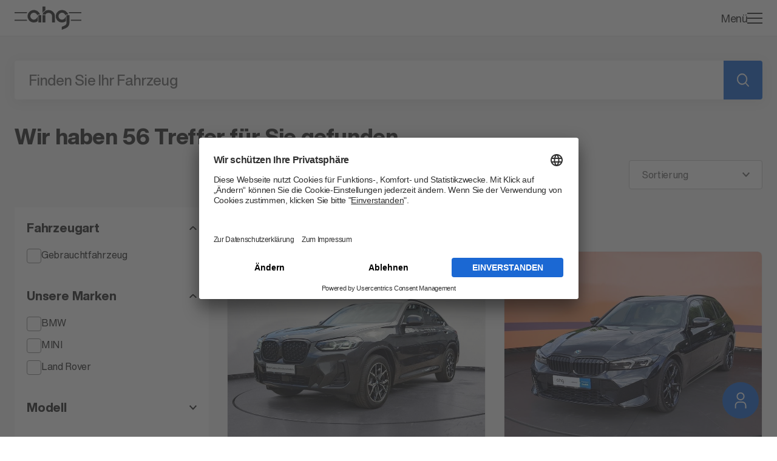

--- FILE ---
content_type: text/html; charset=utf-8
request_url: https://www.ahg-mobile.de/de/fahrzeugsuche?price=35500-48200&deleted-search-level=1&mileage=37000-50100
body_size: 44505
content:
<!DOCTYPE html><html lang="de"><head><meta charSet="utf-8" data-next-head=""/><meta name="viewport" content="width=device-width" data-next-head=""/><title data-next-head="">Fahrzeugsuche für Ihr Wunschfahrzeug</title><meta name="title" content="Fahrzeugsuche für Ihr Wunschfahrzeug" data-next-head=""/><meta name="description" content="Finden Sie hier Ihren neuen Traumwagen von BMW, MINI, Alpina bis hin zu Peugeot und Land Rover. Jetzt Wunschfahrzeug finden!" data-next-head=""/><link rel="canonical" href="https://www.ahg-mobile.de/de/fahrzeugsuche" data-next-head=""/><meta property="og:type" content="website" data-next-head=""/><meta property="og:url" content="https://www.ahg-mobile.de/de/fahrzeugsuche" data-next-head=""/><meta property="og:title" content="Fahrzeugsuche für Ihr Wunschfahrzeug" data-next-head=""/><meta property="og:description" content="Finden Sie hier Ihren neuen Traumwagen von BMW, MINI, Alpina bis hin zu Peugeot und Land Rover. Jetzt Wunschfahrzeug finden!" data-next-head=""/><meta property="og:image" content="https://www.ahg-mobile.de/og-image.jpg" data-next-head=""/><meta name="google-site-verification" content="O9iX4Do2C9eRFKqp8ODwCN4NsIWJLauV5mkFGN6nWwM" data-next-head=""/><link rel="icon" type="image/svg+xml" href="/ahg/favicon.svg" sizes="any" data-next-head=""/><link rel="apple-touch-icon" sizes="57x57" href="/ahg/apple-icon-57x57.png" data-next-head=""/><link rel="apple-touch-icon" sizes="60x60" href="/ahg/apple-icon-60x60.png" data-next-head=""/><link rel="apple-touch-icon" sizes="72x72" href="/ahg/apple-icon-72x72.png" data-next-head=""/><link rel="apple-touch-icon" sizes="76x76" href="/ahg/apple-icon-76x76.png" data-next-head=""/><link rel="apple-touch-icon" sizes="114x114" href="/ahg/apple-icon-114x114.png" data-next-head=""/><link rel="apple-touch-icon" sizes="120x120" href="/ahg/apple-icon-120x120.png" data-next-head=""/><link rel="apple-touch-icon" sizes="144x144" href="/ahg/apple-icon-144x144.png" data-next-head=""/><link rel="apple-touch-icon" sizes="152x152" href="/ahg/apple-icon-152x152.png" data-next-head=""/><link rel="apple-touch-icon" sizes="180x180" href="/ahg/apple-icon-180x180.png" data-next-head=""/><link rel="icon" type="image/png" href="/ahg/favicon-32x32.png" data-next-head=""/><link rel="manifest" href="/ahg/manifest.json" data-next-head=""/><meta name="msapplication-TileColor" content="#ffffff" data-next-head=""/><meta name="msapplication-TileImage" content="/ahg/ms-icon-144x144.png" data-next-head=""/><meta name="theme-color" content="#ffffff" data-next-head=""/><script type="application/ld+json" data-next-head="">{"@context":"http://schema.org/","@type":"Organization","logo":"https://www.ahg-mobile.de/ahg/logo.png","url":"https://www.ahg-mobile.de","telephone":"+49745152050","address":{"@context":"http://schema.org/","@type":"PostalAddress","addressCountry":"DE","addressLocality":"Horb am Neckar","addressRegion":"Baden-Württemberg","postalCode":"72160","streetAddress":"Geschwister-Scholl-Straße 22","telephone":"+49745152050"},"email":"info@ahg-mobile.de","name":"ahg Automobile","legalName":"ahg Autohandelsgesellschaft mbH","parentOrganization":{"@context":"http://schema.org/","@type":"Organization","name":"Alphartis","legalName":"Alphartis SE","url":"https://alphartis.com/","logo":"https://www.ahg-mobile.de/ahg/logo.png","email":"info@alphartis.com"},"brand":[{"@context":"http://schema.org/","@type":"Brand","name":"BMW","logo":"https://mayd.ahg-mobile.de/f/d-1090293.1/bmw_200x200.svg?embed=1","image":"https://mayd.ahg-mobile.de/f/d-1090293.1/bmw_200x200.svg?embed=1","url":"https://www.ahg-mobile.de/bmw"},{"@context":"http://schema.org/","@type":"Brand","name":"BMWi","logo":"https://mayd.ahg-mobile.de/f/d-1090289.1/bmw-i_200x200.svg?embed=1","image":"https://mayd.ahg-mobile.de/f/d-1090289.1/bmw-i_200x200.svg?embed=1","url":"https://www.ahg-mobile.de/bmw-i"},{"@context":"http://schema.org/","@type":"Brand","name":"MINI","logo":"https://mayd.ahg-mobile.de/f/d-1090292.1/mini_200x200.svg?embed=1","image":"https://mayd.ahg-mobile.de/f/d-1090292.1/mini_200x200.svg?embed=1","url":"https://www.ahg-mobile.de/mini"},{"@context":"http://schema.org/","@type":"Brand","name":"Alpina","logo":"https://mayd.ahg-mobile.de/f/d-1090290.1/alpina_200x200.svg?embed=1","image":"https://mayd.ahg-mobile.de/f/d-1090290.1/alpina_200x200.svg?embed=1","url":"https://www.ahg-mobile.de/alpina"},{"@context":"http://schema.org/","@type":"Brand","name":"Land Rover","logo":"https://mayd.ahg-mobile.de/f/d-1574665.1/LR_VECTOR_LOGO_BLUE_CMYK_200x200.svg?embed=1","image":"https://mayd.ahg-mobile.de/f/d-1574665.1/LR_VECTOR_LOGO_BLUE_CMYK_200x200.svg?embed=1","url":"https://www.ahg-mobile.de/landrover"},{"@context":"http://schema.org/","@type":"Brand","name":"Hyundai","logo":"https://mayd.ahg-mobile.de/f/d-1706215.1/Web%20Logo%20Hyundai_V2.svg?embed=1","image":"https://mayd.ahg-mobile.de/f/d-1706215.1/Web%20Logo%20Hyundai_V2.svg?embed=1","url":"https://www.ahg-mobile.de/hyundai"},{"@context":"http://schema.org/","@type":"Brand","name":"Kia","logo":"https://mayd.ahg-mobile.de/f/d-1934544.1/Web%20Logo%20Kia_V3.svg?embed=1","image":"https://mayd.ahg-mobile.de/f/d-1934544.1/Web%20Logo%20Kia_V3.svg?embed=1","url":"https://www.ahg-mobile.de/kia"},{"@context":"http://schema.org/","@type":"Brand","name":"MG","logo":"https://mayd.ahg-mobile.de/f/d-2187570.1/MG%20logo_black.svg?embed=1","image":"https://mayd.ahg-mobile.de/f/d-2187570.1/MG%20logo_black.svg?embed=1","url":"https://www.ahg-mobile.de/mg"},{"@context":"http://schema.org/","@type":"Brand","name":"Peugeot","logo":"https://mayd.ahg-mobile.de/f/d-1090288.1/peugeot_200x200.svg?embed=1","image":"https://mayd.ahg-mobile.de/f/d-1090288.1/peugeot_200x200.svg?embed=1","url":"https://www.ahg-mobile.de/peugeot"},{"@context":"http://schema.org/","@type":"Brand","name":"BMW Motorrad","logo":"https://mayd.ahg-mobile.de/f/d-1351504.1/BMW-MR_stdBM_pos_rgb.svg.svg?embed=1","image":"https://mayd.ahg-mobile.de/f/d-1351504.1/BMW-MR_stdBM_pos_rgb.svg.svg?embed=1","url":"https://www.ahg-mobile.de/bmw-motorrad"}]}</script><link rel="preconnect" href="https://app.usercentrics.eu"/><link rel="preconnect" href="https://api.usercentrics.eu"/><link rel="preconnect" href="https://privacy-proxy.usercentrics.eu"/><link rel="preload" href="https://app.usercentrics.eu/browser-ui/latest/loader.js" as="script"/><link rel="preload" href="/_next/static/css/5b845c26a0065bc7.css?dpl=dpl_BFyTSa9uSPkv7aNS7WvRPKtZWEMW" as="style"/><link rel="stylesheet" href="/_next/static/css/5b845c26a0065bc7.css?dpl=dpl_BFyTSa9uSPkv7aNS7WvRPKtZWEMW" data-n-g=""/><noscript data-n-css=""></noscript><script defer="" nomodule="" src="/_next/static/chunks/polyfills-42372ed130431b0a.js?dpl=dpl_BFyTSa9uSPkv7aNS7WvRPKtZWEMW"></script><script data-language="de" id="usercentrics-cmp" src="https://app.usercentrics.eu/browser-ui/latest/loader.js" data-settings-id="vrxXsPTmG" defer="" data-nscript="beforeInteractive"></script><script src="/_next/static/chunks/webpack-143f79a3d90fe0c3.js?dpl=dpl_BFyTSa9uSPkv7aNS7WvRPKtZWEMW" defer=""></script><script src="/_next/static/chunks/framework-2f3de63929c73f88.js?dpl=dpl_BFyTSa9uSPkv7aNS7WvRPKtZWEMW" defer=""></script><script src="/_next/static/chunks/main-075c23d5c5ef6d87.js?dpl=dpl_BFyTSa9uSPkv7aNS7WvRPKtZWEMW" defer=""></script><script src="/_next/static/chunks/pages/_app-4d6fb1171450f3dc.js?dpl=dpl_BFyTSa9uSPkv7aNS7WvRPKtZWEMW" defer=""></script><script src="/_next/static/chunks/07c2d338-59950c787157217b.js?dpl=dpl_BFyTSa9uSPkv7aNS7WvRPKtZWEMW" defer=""></script><script src="/_next/static/chunks/50d3ae47-97f8679e913ce26f.js?dpl=dpl_BFyTSa9uSPkv7aNS7WvRPKtZWEMW" defer=""></script><script src="/_next/static/chunks/a839632a-f38341c369adb99f.js?dpl=dpl_BFyTSa9uSPkv7aNS7WvRPKtZWEMW" defer=""></script><script src="/_next/static/chunks/5258-74bd7218c11419eb.js?dpl=dpl_BFyTSa9uSPkv7aNS7WvRPKtZWEMW" defer=""></script><script src="/_next/static/chunks/838-7c448bbd5ea35835.js?dpl=dpl_BFyTSa9uSPkv7aNS7WvRPKtZWEMW" defer=""></script><script src="/_next/static/chunks/9028-fa0061f0d6e235bc.js?dpl=dpl_BFyTSa9uSPkv7aNS7WvRPKtZWEMW" defer=""></script><script src="/_next/static/chunks/2999-d1a1b4f1a86d12aa.js?dpl=dpl_BFyTSa9uSPkv7aNS7WvRPKtZWEMW" defer=""></script><script src="/_next/static/chunks/6603-127594365501da6b.js?dpl=dpl_BFyTSa9uSPkv7aNS7WvRPKtZWEMW" defer=""></script><script src="/_next/static/chunks/5892-c3f66a33670be92e.js?dpl=dpl_BFyTSa9uSPkv7aNS7WvRPKtZWEMW" defer=""></script><script src="/_next/static/chunks/2148-99b136b61010be97.js?dpl=dpl_BFyTSa9uSPkv7aNS7WvRPKtZWEMW" defer=""></script><script src="/_next/static/chunks/7563-9628af7e96a2b4f1.js?dpl=dpl_BFyTSa9uSPkv7aNS7WvRPKtZWEMW" defer=""></script><script src="/_next/static/chunks/1812-0589057eba4a193a.js?dpl=dpl_BFyTSa9uSPkv7aNS7WvRPKtZWEMW" defer=""></script><script src="/_next/static/chunks/4247-fcf8feb80153d572.js?dpl=dpl_BFyTSa9uSPkv7aNS7WvRPKtZWEMW" defer=""></script><script src="/_next/static/chunks/8492-cc0ae75c27def1c5.js?dpl=dpl_BFyTSa9uSPkv7aNS7WvRPKtZWEMW" defer=""></script><script src="/_next/static/chunks/pages/%5B%5B...slug%5D%5D-1df7dea7f4a2a6c5.js?dpl=dpl_BFyTSa9uSPkv7aNS7WvRPKtZWEMW" defer=""></script><script src="/_next/static/eRwJ4eigARDpHHwtcRaEF/_buildManifest.js?dpl=dpl_BFyTSa9uSPkv7aNS7WvRPKtZWEMW" defer=""></script><script src="/_next/static/eRwJ4eigARDpHHwtcRaEF/_ssgManifest.js?dpl=dpl_BFyTSa9uSPkv7aNS7WvRPKtZWEMW" defer=""></script><style data-styled="" data-styled-version="5.3.11">.iYwBxp{-webkit-transition-property:color;transition-property:color;-webkit-transition-duration:0.1s;transition-duration:0.1s;-webkit-transition-delay:0s;transition-delay:0s;-webkit-transition-timing-function:ease;transition-timing-function:ease;will-change:color;-webkit-text-decoration:none;text-decoration:none;}/*!sc*/
@media (prefers-reduced-motion:reduce){.iYwBxp{-webkit-transition:none;transition:none;}}/*!sc*/
@media (hover:hover){.iYwBxp:hover{color:#1b68d3;}}/*!sc*/
.iYwBxp:active,.iYwBxp:focus-visible{color:#1b68d3;}/*!sc*/
data-styled.g323[id="sc-4c0023b5-0"]{content:"iYwBxp,"}/*!sc*/
.cbdqtP{display:-webkit-box;display:-webkit-flex;display:-ms-flexbox;display:flex;-webkit-box-pack:justify;-webkit-justify-content:space-between;-ms-flex-pack:justify;justify-content:space-between;-webkit-align-items:center;-webkit-box-align:center;-ms-flex-align:center;align-items:center;width:100%;padding:15px 0;font-size:20px;line-height:1.4;-webkit-letter-spacing:-0.2px;-moz-letter-spacing:-0.2px;-ms-letter-spacing:-0.2px;letter-spacing:-0.2px;font-family:HelveticaNowDisplay,Helvetica,Arial,sans-serif;font-weight:700;text-transform:uppercase;}/*!sc*/
@media screen and (min-width:1024px){.cbdqtP{pointer-events:none;}}/*!sc*/
data-styled.g360[id="sc-1de0abd7-1"]{content:"cbdqtP,"}/*!sc*/
.coNCpX{width:11px;margin-right:15px;color:#8e8e8e;-webkit-transition-property:-webkit-transform;-webkit-transition-property:transform;transition-property:transform;-webkit-transition-duration:0.2s;transition-duration:0.2s;-webkit-transition-delay:0s;transition-delay:0s;-webkit-transition-timing-function:ease;transition-timing-function:ease;will-change:transform;}/*!sc*/
@media (prefers-reduced-motion:reduce){.coNCpX{-webkit-transition:none;transition:none;}}/*!sc*/
@media screen and (min-width:1024px){.coNCpX{display:none;}}/*!sc*/
data-styled.g361[id="sc-1de0abd7-2"]{content:"coNCpX,"}/*!sc*/
.iGQnll{max-height:0;overflow:hidden;will-change:height;}/*!sc*/
@media screen and (min-width:1024px){.iGQnll{max-height:none;}}/*!sc*/
data-styled.g362[id="sc-1de0abd7-3"]{content:"iGQnll,"}/*!sc*/
.kjejfB{padding-bottom:20px;}/*!sc*/
data-styled.g363[id="sc-1de0abd7-4"]{content:"kjejfB,"}/*!sc*/
.gLKVKB{display:block;margin-bottom:2px;font-size:16px;line-height:1.3125;-webkit-letter-spacing:-0.32px;-moz-letter-spacing:-0.32px;-ms-letter-spacing:-0.32px;letter-spacing:-0.32px;font-family:HelveticaNowText,Helvetica,Arial,sans-serif;font-weight:400;}/*!sc*/
.gLKVKB:last-child{margin-bottom:0;}/*!sc*/
@media screen and (min-width:1024px){.gLKVKB{font-size:14px;line-height:1.3571;-webkit-letter-spacing:-0.28px;-moz-letter-spacing:-0.28px;-ms-letter-spacing:-0.28px;letter-spacing:-0.28px;font-family:HelveticaNowText,Helvetica,Arial,sans-serif;font-weight:400;}}/*!sc*/
data-styled.g364[id="sc-1de0abd7-5"]{content:"gLKVKB,"}/*!sc*/
.cfPYSQ{color:#8e8e8e;-webkit-text-decoration:underline;text-decoration:underline;}/*!sc*/
@media (hover:hover){.cfPYSQ:hover{-webkit-text-decoration:none;text-decoration:none;}}/*!sc*/
data-styled.g365[id="sc-1de0abd7-6"]{content:"cfPYSQ,"}/*!sc*/
.laSIxz{cursor:pointer;display:inline-block;height:24px;width:24px;color:#8e8e8e;-webkit-transition:color 0.2s ease-in-out;transition:color 0.2s ease-in-out;}/*!sc*/
.laSIxz > svg{height:100%;width:100%;color:currentColor;}/*!sc*/
data-styled.g370[id="sc-3d269a23-1"]{content:"laSIxz,"}/*!sc*/
.jTGqFC{display:-webkit-box;display:-webkit-flex;display:-ms-flexbox;display:flex;gap:15px;padding-bottom:20px;}/*!sc*/
data-styled.g372[id="sc-9225fb71-1"]{content:"jTGqFC,"}/*!sc*/
.eWKPEJ{overflow:hidden;will-change:height;max-height:0;}/*!sc*/
@media screen and (min-width:1024px){.eWKPEJ{max-height:none;}}/*!sc*/
data-styled.g373[id="sc-9225fb71-2"]{content:"eWKPEJ,"}/*!sc*/
.brOmzU{width:11px;margin-right:15px;color:#8e8e8e;-webkit-transition-property:-webkit-transform;-webkit-transition-property:transform;transition-property:transform;-webkit-transition-duration:0.2s;transition-duration:0.2s;-webkit-transition-delay:0s;transition-delay:0s;-webkit-transition-timing-function:ease;transition-timing-function:ease;will-change:transform;}/*!sc*/
@media (prefers-reduced-motion:reduce){.brOmzU{-webkit-transition:none;transition:none;}}/*!sc*/
@media screen and (min-width:1024px){.brOmzU{display:none;}}/*!sc*/
data-styled.g374[id="sc-9225fb71-3"]{content:"brOmzU,"}/*!sc*/
.hCpnos{background-color:#000;color:#fff;}/*!sc*/
@media print{.hCpnos{display:none;}}/*!sc*/
data-styled.g375[id="sc-91f2cb6f-0"]{content:"hCpnos,"}/*!sc*/
.bZxriz{padding:40px 0 120px;}/*!sc*/
@media screen and (min-width:0px){.bZxriz{max-width:calc(100vw - 48px);margin-left:auto;margin-right:auto;}}/*!sc*/
@media screen and (max-width:523px){.bZxriz{max-width:calc(100vw - 48px);margin-left:auto;margin-right:auto;}}/*!sc*/
@media screen and (min-width:524px){.bZxriz{max-width:calc(100vw - 48px);margin-left:auto;margin-right:auto;}}/*!sc*/
@media screen and (min-width:769px){.bZxriz{max-width:calc(100vw - 48px);margin-left:auto;margin-right:auto;}}/*!sc*/
@media screen and (min-width:1024px){.bZxriz{max-width:calc(100vw - 48px);margin-left:auto;margin-right:auto;}}/*!sc*/
@media screen and (min-width:1340px){.bZxriz{max-width:1254px;margin-left:auto;margin-right:auto;}}/*!sc*/
@media screen and (min-width:2000px){.bZxriz{max-width:1254px;margin-left:auto;margin-right:auto;}}/*!sc*/
@media screen and (min-width:1024px){.bZxriz{padding:40px 0;}}/*!sc*/
data-styled.g376[id="sc-91f2cb6f-1"]{content:"bZxriz,"}/*!sc*/
.dRsaWR{margin-bottom:42px;}/*!sc*/
@media screen and (min-width:1024px){.dRsaWR{display:-webkit-box;display:-webkit-flex;display:-ms-flexbox;display:flex;margin-bottom:64px;}}/*!sc*/
data-styled.g377[id="sc-91f2cb6f-2"]{content:"dRsaWR,"}/*!sc*/
.ggsQlT{position:relative;border-bottom:1px solid #6e6e6e;}/*!sc*/
@media screen and (min-width:1024px){.ggsQlT{-webkit-flex:1;-ms-flex:1;flex:1;border-bottom:none;}}/*!sc*/
data-styled.g378[id="sc-91f2cb6f-3"]{content:"ggsQlT,"}/*!sc*/
.dKBNcU{font-size:16px;line-height:1.3125;-webkit-letter-spacing:-0.32px;-moz-letter-spacing:-0.32px;-ms-letter-spacing:-0.32px;letter-spacing:-0.32px;font-family:HelveticaNowText,Helvetica,Arial,sans-serif;font-weight:400;}/*!sc*/
@media screen and (min-width:1024px){.dKBNcU{display:-webkit-box;display:-webkit-flex;display:-ms-flexbox;display:flex;-webkit-flex-direction:row-reverse;-ms-flex-direction:row-reverse;flex-direction:row-reverse;-webkit-box-pack:justify;-webkit-justify-content:space-between;-ms-flex-pack:justify;justify-content:space-between;-webkit-align-items:flex-end;-webkit-box-align:flex-end;-ms-flex-align:flex-end;align-items:flex-end;gap:32px;padding-bottom:0;font-size:14px;line-height:1.3571;-webkit-letter-spacing:-0.28px;-moz-letter-spacing:-0.28px;-ms-letter-spacing:-0.28px;letter-spacing:-0.28px;font-family:HelveticaNowText,Helvetica,Arial,sans-serif;font-weight:400;}}/*!sc*/
data-styled.g379[id="sc-91f2cb6f-4"]{content:"dKBNcU,"}/*!sc*/
.lbPMBq{margin-bottom:42px;}/*!sc*/
@media screen and (min-width:1024px){.lbPMBq{display:-webkit-box;display:-webkit-flex;display:-ms-flexbox;display:flex;-webkit-flex:1 1 0;-ms-flex:1 1 0;flex:1 1 0;-webkit-flex-wrap:wrap;-ms-flex-wrap:wrap;flex-wrap:wrap;-webkit-box-pack:end;-webkit-justify-content:flex-end;-ms-flex-pack:end;justify-content:flex-end;gap:12px 30px;margin:0;}}/*!sc*/
data-styled.g380[id="sc-91f2cb6f-5"]{content:"lbPMBq,"}/*!sc*/
.kbQMLl:not(:last-child){margin-bottom:10px;}/*!sc*/
@media screen and (min-width:1024px){.kbQMLl:not(:last-child){margin-bottom:0;}}/*!sc*/
data-styled.g381[id="sc-91f2cb6f-6"]{content:"kbQMLl,"}/*!sc*/
.HiRDS{-webkit-text-decoration:underline;text-decoration:underline;}/*!sc*/
@media (hover:hover){.HiRDS:hover{-webkit-text-decoration:none;text-decoration:none;}}/*!sc*/
data-styled.g382[id="sc-91f2cb6f-7"]{content:"HiRDS,"}/*!sc*/
.kuzrrD{display:-webkit-box;display:-webkit-flex;display:-ms-flexbox;display:flex;-webkit-flex-direction:column-reverse;-ms-flex-direction:column-reverse;flex-direction:column-reverse;-webkit-align-items:center;-webkit-box-align:center;-ms-flex-align:center;align-items:center;}/*!sc*/
@media screen and (min-width:1024px){.kuzrrD{-webkit-flex-direction:row;-ms-flex-direction:row;flex-direction:row;}}/*!sc*/
data-styled.g383[id="sc-91f2cb6f-8"]{content:"kuzrrD,"}/*!sc*/
.kxaxtb{margin-top:10px;color:#8e8e8e;}/*!sc*/
@media screen and (min-width:1024px){.kxaxtb{margin-top:0;}}/*!sc*/
data-styled.g384[id="sc-91f2cb6f-9"]{content:"kxaxtb,"}/*!sc*/
.zfJlI{display:-webkit-box;display:-webkit-flex;display:-ms-flexbox;display:flex;-webkit-align-items:center;-webkit-box-align:center;-ms-flex-align:center;align-items:center;}/*!sc*/
@media screen and (min-width:1024px){.zfJlI{margin-left:12px;border-left:1px solid #fff;padding-left:12px;}}/*!sc*/
data-styled.g385[id="sc-91f2cb6f-10"]{content:"zfJlI,"}/*!sc*/
.WZMWO{padding:3px 5px 0 0;}/*!sc*/
data-styled.g386[id="sc-91f2cb6f-11"]{content:"WZMWO,"}/*!sc*/
.dJgOsn{display:-webkit-inline-box;display:-webkit-inline-flex;display:-ms-inline-flexbox;display:inline-flex;}/*!sc*/
data-styled.g387[id="sc-91f2cb6f-12"]{content:"dJgOsn,"}/*!sc*/
.kQmjN{display:-webkit-inline-box;display:-webkit-inline-flex;display:-ms-inline-flexbox;display:inline-flex;}/*!sc*/
@media screen and (min-width:1340px){.kQmjN{height:70px;}}/*!sc*/
data-styled.g388[id="sc-41ad092e-0"]{content:"kQmjN,"}/*!sc*/
.ihWwhy{width:84px;}/*!sc*/
@media screen and (min-width:769px){.ihWwhy{width:110px;}}/*!sc*/
data-styled.g389[id="sc-41ad092e-1"]{content:"ihWwhy,"}/*!sc*/
.jmDkTE{position:absolute;z-index:6;top:50%;left:0;-webkit-transform:translateY(-50%);-ms-transform:translateY(-50%);transform:translateY(-50%);display:-webkit-box;display:-webkit-flex;display:-ms-flexbox;display:flex;-webkit-align-items:center;-webkit-box-align:center;-ms-flex-align:center;align-items:center;padding-left:24px;font-size:16px;line-height:1.3125;-webkit-letter-spacing:-0.32px;-moz-letter-spacing:-0.32px;-ms-letter-spacing:-0.32px;letter-spacing:-0.32px;font-family:HelveticaNowText,Helvetica,Arial,sans-serif;font-weight:500;color:#6e6e6e;pointer-events:none;}/*!sc*/
@media screen and (min-width:769px){.jmDkTE{font-size:24px;line-height:1.3333;-webkit-letter-spacing:-0.24px;-moz-letter-spacing:-0.24px;-ms-letter-spacing:-0.24px;letter-spacing:-0.24px;font-family:HelveticaNowDisplay,Helvetica,Arial,sans-serif;font-weight:500;}}/*!sc*/
data-styled.g441[id="sc-869a0dcb-0"]{content:"jmDkTE,"}/*!sc*/
.klUxaj{position:absolute;top:0;right:0;color:#1b68d3;}/*!sc*/
data-styled.g442[id="sc-869a0dcb-1"]{content:"klUxaj,"}/*!sc*/
.bWyJjb{position:absolute;top:0;left:0;will-change:transform;}/*!sc*/
data-styled.g443[id="sc-869a0dcb-2"]{content:"bWyJjb,"}/*!sc*/
.hwEa-DX{margin-bottom:30px;}/*!sc*/
data-styled.g444[id="sc-869a0dcb-3"]{content:"hwEa-DX,"}/*!sc*/
.bkpFBx{height:auto;}/*!sc*/
data-styled.g527[id="sc-662598f1-0"]{content:"bkpFBx,"}/*!sc*/
@media screen and (min-width:0px){.irkjoF{max-width:calc(100vw - 48px);margin-left:auto;margin-right:auto;}}/*!sc*/
@media screen and (max-width:523px){.irkjoF{max-width:calc(100vw - 48px);margin-left:auto;margin-right:auto;}}/*!sc*/
@media screen and (min-width:524px){.irkjoF{max-width:calc(100vw - 48px);margin-left:auto;margin-right:auto;}}/*!sc*/
data-styled.g528[id="sc-3619c432-0"]{content:"irkjoF,"}/*!sc*/
.kvyejQ{display:-webkit-box;display:-webkit-flex;display:-ms-flexbox;display:flex;-webkit-align-items:center;-webkit-box-align:center;-ms-flex-align:center;align-items:center;-webkit-flex-wrap:wrap;-ms-flex-wrap:wrap;flex-wrap:wrap;-webkit-box-pack:justify;-webkit-justify-content:space-between;-ms-flex-pack:justify;justify-content:space-between;gap:36px 28px;}/*!sc*/
@media screen and (min-width:1024px){.kvyejQ{-webkit-box-pack:start;-webkit-justify-content:flex-start;-ms-flex-pack:start;justify-content:flex-start;gap:28px;}}/*!sc*/
data-styled.g529[id="sc-3619c432-1"]{content:"kvyejQ,"}/*!sc*/
.bjLZSJ{display:-webkit-box;display:-webkit-flex;display:-ms-flexbox;display:flex;max-width:75px;}/*!sc*/
@media (hover:hover){.bjLZSJ{opacity:1;-webkit-transition-property:opacity;transition-property:opacity;-webkit-transition-duration:0.2s;transition-duration:0.2s;-webkit-transition-delay:0s;transition-delay:0s;-webkit-transition-timing-function:ease;transition-timing-function:ease;will-change:opacity;}@media (prefers-reduced-motion:reduce){.bjLZSJ{-webkit-transition:none;transition:none;}}}/*!sc*/
.fodLXp{display:-webkit-box;display:-webkit-flex;display:-ms-flexbox;display:flex;max-width:130px;}/*!sc*/
@media (hover:hover){.fodLXp{opacity:1;-webkit-transition-property:opacity;transition-property:opacity;-webkit-transition-duration:0.2s;transition-duration:0.2s;-webkit-transition-delay:0s;transition-delay:0s;-webkit-transition-timing-function:ease;transition-timing-function:ease;will-change:opacity;}@media (prefers-reduced-motion:reduce){.fodLXp{-webkit-transition:none;transition:none;}}}/*!sc*/
data-styled.g530[id="sc-3619c432-2"]{content:"bjLZSJ,fodLXp,"}/*!sc*/
.eFsHaL{color:#1b68d3;}/*!sc*/
data-styled.g531[id="sc-2bccdf3b-0"]{content:"eFsHaL,"}/*!sc*/
.dCIGJp{display:-webkit-box;display:-webkit-flex;display:-ms-flexbox;display:flex;-webkit-box-pack:justify;-webkit-justify-content:space-between;-ms-flex-pack:justify;justify-content:space-between;-webkit-align-items:center;-webkit-box-align:center;-ms-flex-align:center;align-items:center;width:100%;-webkit-transition-property:color;transition-property:color;-webkit-transition-duration:0.1s;transition-duration:0.1s;-webkit-transition-delay:0s;transition-delay:0s;-webkit-transition-timing-function:ease;transition-timing-function:ease;will-change:color;font-size:24px;line-height:1.3333;-webkit-letter-spacing:-0.24px;-moz-letter-spacing:-0.24px;-ms-letter-spacing:-0.24px;letter-spacing:-0.24px;font-family:HelveticaNowDisplay,Helvetica,Arial,sans-serif;font-weight:500;word-break:break-word;-webkit-hyphens:auto;-moz-hyphens:auto;-ms-hyphens:auto;hyphens:auto;}/*!sc*/
@media screen and (min-width:0px){.dCIGJp{max-width:calc(100vw - 48px);margin-left:auto;margin-right:auto;}}/*!sc*/
@media screen and (max-width:523px){.dCIGJp{max-width:calc(100vw - 48px);margin-left:auto;margin-right:auto;}}/*!sc*/
@media screen and (min-width:524px){.dCIGJp{max-width:calc(100vw - 48px);margin-left:auto;margin-right:auto;}}/*!sc*/
@media (prefers-reduced-motion:reduce){.dCIGJp{-webkit-transition:none;transition:none;}}/*!sc*/
@media screen and (min-width:769px){}/*!sc*/
@media screen and (min-width:1024px){.dCIGJp{font-size:20px;line-height:1.4;-webkit-letter-spacing:-0.2px;-moz-letter-spacing:-0.2px;-ms-letter-spacing:-0.2px;letter-spacing:-0.2px;font-family:HelveticaNowDisplay,Helvetica,Arial,sans-serif;font-weight:500;}}/*!sc*/
@media (hover:hover){.dCIGJp:hover{color:#1b68d3;}}/*!sc*/
.dCIGJp:active,.dCIGJp:focus-visible{color:#1b68d3;}/*!sc*/
.eEsXmR{display:-webkit-box;display:-webkit-flex;display:-ms-flexbox;display:flex;-webkit-box-pack:justify;-webkit-justify-content:space-between;-ms-flex-pack:justify;justify-content:space-between;-webkit-align-items:center;-webkit-box-align:center;-ms-flex-align:center;align-items:center;width:100%;-webkit-transition-property:color;transition-property:color;-webkit-transition-duration:0.1s;transition-duration:0.1s;-webkit-transition-delay:0s;transition-delay:0s;-webkit-transition-timing-function:ease;transition-timing-function:ease;will-change:color;font-size:16px;line-height:1.3125;-webkit-letter-spacing:-0.32px;-moz-letter-spacing:-0.32px;-ms-letter-spacing:-0.32px;letter-spacing:-0.32px;font-family:HelveticaNowText,Helvetica,Arial,sans-serif;font-weight:400;word-break:break-word;-webkit-hyphens:auto;-moz-hyphens:auto;-ms-hyphens:auto;hyphens:auto;}/*!sc*/
@media screen and (min-width:0px){.eEsXmR{max-width:calc(100vw - 48px);margin-left:auto;margin-right:auto;}}/*!sc*/
@media screen and (max-width:523px){.eEsXmR{max-width:calc(100vw - 48px);margin-left:auto;margin-right:auto;}}/*!sc*/
@media screen and (min-width:524px){.eEsXmR{max-width:calc(100vw - 48px);margin-left:auto;margin-right:auto;}}/*!sc*/
@media (prefers-reduced-motion:reduce){.eEsXmR{-webkit-transition:none;transition:none;}}/*!sc*/
@media screen and (min-width:769px){.eEsXmR{font-size:24px;line-height:1.3333;-webkit-letter-spacing:-0.24px;-moz-letter-spacing:-0.24px;-ms-letter-spacing:-0.24px;letter-spacing:-0.24px;font-family:HelveticaNowDisplay,Helvetica,Arial,sans-serif;font-weight:500;}}/*!sc*/
@media screen and (min-width:1024px){.eEsXmR{font-size:20px;line-height:1.4;-webkit-letter-spacing:-0.2px;-moz-letter-spacing:-0.2px;-ms-letter-spacing:-0.2px;letter-spacing:-0.2px;font-family:HelveticaNowDisplay,Helvetica,Arial,sans-serif;font-weight:500;}}/*!sc*/
@media (hover:hover){.eEsXmR:hover{color:#1b68d3;}}/*!sc*/
.eEsXmR:active,.eEsXmR:focus-visible{color:#1b68d3;}/*!sc*/
data-styled.g532[id="sc-8b35edd6-0"]{content:"dCIGJp,eEsXmR,"}/*!sc*/
.DaxhU{-webkit-flex:1;-ms-flex:1;flex:1;}/*!sc*/
data-styled.g533[id="sc-8b35edd6-1"]{content:"DaxhU,"}/*!sc*/
.blcgXM{width:8px;color:#6e6e6e;margin-left:12px;}/*!sc*/
@media screen and (min-width:769px){.blcgXM{width:8px;color:#2c2c2c;}}/*!sc*/
@media screen and (min-width:1024px){.blcgXM{width:10px;}}/*!sc*/
.dQWBao{width:6px;color:#6e6e6e;margin-left:12px;}/*!sc*/
@media screen and (min-width:769px){.dQWBao{display:none;width:8px;color:#2c2c2c;}}/*!sc*/
@media screen and (min-width:1024px){.dQWBao{width:10px;}}/*!sc*/
data-styled.g534[id="sc-8b35edd6-2"]{content:"blcgXM,dQWBao,"}/*!sc*/
.kpoukM{margin-right:6px;height:27px;width:27px;}/*!sc*/
@media screen and (min-width:1024px){.kpoukM{margin-right:5px;height:24px;width:24px;}}/*!sc*/
data-styled.g535[id="sc-8b35edd6-3"]{content:"kpoukM,"}/*!sc*/
.eZvRdk{position:relative;-webkit-flex:1 1 0;-ms-flex:1 1 0;flex:1 1 0;height:100%;}/*!sc*/
@media screen and (min-width:1340px){.eZvRdk{display:none;}}/*!sc*/
data-styled.g538[id="sc-a6663601-0"]{content:"eZvRdk,"}/*!sc*/
.bxCgfW{position:relative;display:-webkit-box;display:-webkit-flex;display:-ms-flexbox;display:flex;height:100%;width:100%;color:#2c2c2c;overflow:hidden;-webkit-transform:translateZ(0);-ms-transform:translateZ(0);transform:translateZ(0);}/*!sc*/
data-styled.g539[id="sc-a6663601-1"]{content:"bxCgfW,"}/*!sc*/
.KPPOY{position:relative;-webkit-flex:1 1 0;-ms-flex:1 1 0;flex:1 1 0;overflow:hidden;font-size:16px;line-height:1.3125;-webkit-letter-spacing:-0.32px;-moz-letter-spacing:-0.32px;-ms-letter-spacing:-0.32px;letter-spacing:-0.32px;font-family:HelveticaNowText,Helvetica,Arial,sans-serif;font-weight:500;}/*!sc*/
data-styled.g540[id="sc-a6663601-2"]{content:"KPPOY,"}/*!sc*/
.cQiFmV{-webkit-appearance:none;-moz-appearance:none;appearance:none;height:100%;width:100%;padding:0 24px;border:none;border-radius:0;}/*!sc*/
data-styled.g541[id="sc-a6663601-3"]{content:"cQiFmV,"}/*!sc*/
@media screen and (min-width:1340px){.dFbvLQ{display:none;}}/*!sc*/
data-styled.g545[id="sc-6cf2ed19-0"]{content:"dFbvLQ,"}/*!sc*/
.cZVuEK{display:-webkit-box;display:-webkit-flex;display:-ms-flexbox;display:flex;-webkit-align-items:center;-webkit-box-align:center;-ms-flex-align:center;align-items:center;-webkit-box-pack:end;-webkit-justify-content:flex-end;-ms-flex-pack:end;justify-content:flex-end;width:100%;height:60px;border-bottom:1px solid #eaeaea;}/*!sc*/
data-styled.g546[id="sc-6cf2ed19-1"]{content:"cZVuEK,"}/*!sc*/
.geXVfl{display:-webkit-box;display:-webkit-flex;display:-ms-flexbox;display:flex;-webkit-box-pack:center;-webkit-justify-content:center;-ms-flex-pack:center;justify-content:center;-webkit-align-items:center;-webkit-box-align:center;-ms-flex-align:center;align-items:center;width:60px;height:100%;border-left:1px solid #eaeaea;}/*!sc*/
data-styled.g547[id="sc-6cf2ed19-2"]{content:"geXVfl,"}/*!sc*/
.gIVhNw{display:none;height:45px;background-color:#e1e1e1;}/*!sc*/
@media screen and (min-width:1340px){.gIVhNw{display:block;}}/*!sc*/
data-styled.g548[id="sc-d5c7baf7-0"]{content:"gIVhNw,"}/*!sc*/
.cMHCuI{display:-webkit-box;display:-webkit-flex;display:-ms-flexbox;display:flex;-webkit-box-pack:justify;-webkit-justify-content:space-between;-ms-flex-pack:justify;justify-content:space-between;}/*!sc*/
@media screen and (min-width:0px){.cMHCuI{max-width:calc(100vw - 48px);margin-left:auto;margin-right:auto;}}/*!sc*/
@media screen and (max-width:523px){.cMHCuI{max-width:calc(100vw - 48px);margin-left:auto;margin-right:auto;}}/*!sc*/
@media screen and (min-width:524px){.cMHCuI{max-width:calc(100vw - 48px);margin-left:auto;margin-right:auto;}}/*!sc*/
@media screen and (min-width:769px){.cMHCuI{max-width:calc(100vw - 48px);margin-left:auto;margin-right:auto;}}/*!sc*/
@media screen and (min-width:1024px){.cMHCuI{max-width:calc(100vw - 48px);margin-left:auto;margin-right:auto;}}/*!sc*/
@media screen and (min-width:1340px){.cMHCuI{max-width:1254px;margin-left:auto;margin-right:auto;}}/*!sc*/
@media screen and (min-width:2000px){.cMHCuI{max-width:1254px;margin-left:auto;margin-right:auto;}}/*!sc*/
data-styled.g549[id="sc-d5c7baf7-1"]{content:"cMHCuI,"}/*!sc*/
.ktEbDG{display:-webkit-box;display:-webkit-flex;display:-ms-flexbox;display:flex;margin-left:-20px;}/*!sc*/
data-styled.g550[id="sc-d5c7baf7-2"]{content:"ktEbDG,"}/*!sc*/
.cosEVl{padding:13px 20px;-webkit-transition-property:background;transition-property:background;-webkit-transition-duration:0.2s;transition-duration:0.2s;-webkit-transition-delay:0s;transition-delay:0s;-webkit-transition-timing-function:ease;transition-timing-function:ease;will-change:background;font-size:14px;line-height:1.3571;-webkit-letter-spacing:-0.28px;-moz-letter-spacing:-0.28px;-ms-letter-spacing:-0.28px;letter-spacing:-0.28px;font-family:HelveticaNowText,Helvetica,Arial,sans-serif;font-weight:400;}/*!sc*/
@media (prefers-reduced-motion:reduce){.cosEVl{-webkit-transition:none;transition:none;}}/*!sc*/
@media (hover:hover){.cosEVl:hover{background-color:#fff;}}/*!sc*/
data-styled.g551[id="sc-d5c7baf7-3"]{content:"cosEVl,"}/*!sc*/
.bFzSdy{display:-webkit-box;display:-webkit-flex;display:-ms-flexbox;display:flex;-webkit-align-items:stretch;-webkit-box-align:stretch;-ms-flex-align:stretch;align-items:stretch;}/*!sc*/
data-styled.g552[id="sc-d5c7baf7-4"]{content:"bFzSdy,"}/*!sc*/
.lmOlAi{-webkit-transition-property:filter;transition-property:filter;-webkit-transition-duration:0.2s;transition-duration:0.2s;-webkit-transition-delay:0s;transition-delay:0s;-webkit-transition-timing-function:ease;transition-timing-function:ease;will-change:filter;-webkit-filter:grayscale(100%);filter:grayscale(100%);}/*!sc*/
@media (prefers-reduced-motion:reduce){.lmOlAi{-webkit-transition:none;transition:none;}}/*!sc*/
data-styled.g553[id="sc-d5c7baf7-5"]{content:"lmOlAi,"}/*!sc*/
.dSEIXB{position:relative;display:-webkit-box;display:-webkit-flex;display:-ms-flexbox;display:flex;-webkit-align-items:center;-webkit-box-align:center;-ms-flex-align:center;align-items:center;-webkit-transition-property:background;transition-property:background;-webkit-transition-duration:0.2s;transition-duration:0.2s;-webkit-transition-delay:0s;transition-delay:0s;-webkit-transition-timing-function:ease;transition-timing-function:ease;will-change:background;padding:5px;overflow:hidden;}/*!sc*/
@media (prefers-reduced-motion:reduce){.dSEIXB{-webkit-transition:none;transition:none;}}/*!sc*/
@media (hover:hover){.dSEIXB:hover{background-color:#fff;}.dSEIXB:hover .sc-d5c7baf7-5{-webkit-filter:grayscale(0);filter:grayscale(0);}}/*!sc*/
data-styled.g554[id="sc-d5c7baf7-6"]{content:"dSEIXB,"}/*!sc*/
.cAhhXq{position:relative;height:40px;width:60px;-webkit-transition-property:-webkit-transform;-webkit-transition-property:transform;transition-property:transform;-webkit-transition-duration:0.2s;transition-duration:0.2s;-webkit-transition-delay:0s;transition-delay:0s;-webkit-transition-timing-function:ease;transition-timing-function:ease;will-change:transform;}/*!sc*/
@media (prefers-reduced-motion:reduce){.cAhhXq{-webkit-transition:none;transition:none;}}/*!sc*/
data-styled.g555[id="sc-d5c7baf7-7"]{content:"cAhhXq,"}/*!sc*/
.daLpfr{position:absolute;display:-webkit-box;display:-webkit-flex;display:-ms-flexbox;display:flex;-webkit-box-pack:center;-webkit-justify-content:center;-ms-flex-pack:center;justify-content:center;-webkit-align-items:center;-webkit-box-align:center;-ms-flex-align:center;align-items:center;top:100%;left:0;width:100%;height:100%;-webkit-transition-property:-webkit-transform;-webkit-transition-property:transform;transition-property:transform;-webkit-transition-duration:0.2s;transition-duration:0.2s;-webkit-transition-delay:0s;transition-delay:0s;-webkit-transition-timing-function:ease;transition-timing-function:ease;will-change:transform;cursor:pointer;}/*!sc*/
@media (prefers-reduced-motion:reduce){.daLpfr{-webkit-transition:none;transition:none;}}/*!sc*/
data-styled.g556[id="sc-d5c7baf7-8"]{content:"daLpfr,"}/*!sc*/
.iAmOcP{width:100%;-webkit-flex-shrink:0;-ms-flex-negative:0;flex-shrink:0;}/*!sc*/
@media screen and (min-width:1024px){.iAmOcP{width:300px;}}/*!sc*/
@media screen and (min-width:1340px){.iAmOcP{width:350px;}}/*!sc*/
@media screen and (min-width:1340px){.iAmOcP{display:none;}}/*!sc*/
data-styled.g557[id="sc-c76abb6f-0"]{content:"iAmOcP,"}/*!sc*/
.fzOgzq{opacity:0;-webkit-transform:translate3d(0,20px,0);-ms-transform:translate3d(0,20px,0);transform:translate3d(0,20px,0);-webkit-transition-property:opacity,-webkit-transform;-webkit-transition-property:opacity,transform;transition-property:opacity,transform;-webkit-transition-duration:0.4s;transition-duration:0.4s;-webkit-transition-delay:0s;transition-delay:0s;-webkit-transition-timing-function:cubic-bezier(0.2,0.6,0.35,1);transition-timing-function:cubic-bezier(0.2,0.6,0.35,1);will-change:opacity,transform;will-change:opacity,transform;width:100%;padding:12px 0;}/*!sc*/
@media (prefers-reduced-motion:reduce){.fzOgzq{-webkit-transition:none;transition:none;}}/*!sc*/
.fzOgzq:last-of-type{margin-bottom:0;}/*!sc*/
@media screen and (min-width:769px){.fzOgzq{margin-bottom:12px;padding:0;max-width:300px;}}/*!sc*/
@media screen and (min-width:1024px){.fzOgzq{margin-bottom:18px;max-width:none;}}/*!sc*/
data-styled.g558[id="sc-c76abb6f-1"]{content:"fzOgzq,"}/*!sc*/
.fySnRq{border-bottom:1px solid #eaeaea;}/*!sc*/
@media screen and (min-width:769px){.fySnRq{border:none;}}/*!sc*/
@media screen and (min-width:1340px){.fySnRq{display:none;}}/*!sc*/
data-styled.g559[id="sc-c76abb6f-2"]{content:"fySnRq,"}/*!sc*/
@media screen and (max-width:1339px){.gsETHG{display:none;}}/*!sc*/
data-styled.g560[id="sc-c76abb6f-3"]{content:"gsETHG,"}/*!sc*/
.hDCkHL{background-color:#1b68d3;color:#fff;width:100%;}/*!sc*/
@media screen and (min-width:769px){.hDCkHL{display:none;}}/*!sc*/
data-styled.g561[id="sc-aadf8673-0"]{content:"hDCkHL,"}/*!sc*/
.gbbXmn{display:-webkit-box;display:-webkit-flex;display:-ms-flexbox;display:flex;-webkit-align-items:center;-webkit-box-align:center;-ms-flex-align:center;align-items:center;gap:12px;height:60px;overflow:hidden;}/*!sc*/
@media screen and (min-width:0px){.gbbXmn{max-width:calc(100vw - 48px);margin-left:auto;margin-right:auto;}}/*!sc*/
@media screen and (max-width:523px){.gbbXmn{max-width:calc(100vw - 48px);margin-left:auto;margin-right:auto;}}/*!sc*/
@media screen and (min-width:524px){.gbbXmn{max-width:calc(100vw - 48px);margin-left:auto;margin-right:auto;}}/*!sc*/
@media screen and (min-width:769px){.gbbXmn{max-width:calc(100vw - 48px);margin-left:auto;margin-right:auto;}}/*!sc*/
@media screen and (min-width:1024px){.gbbXmn{max-width:calc(100vw - 48px);margin-left:auto;margin-right:auto;}}/*!sc*/
@media screen and (min-width:1340px){.gbbXmn{max-width:1254px;margin-left:auto;margin-right:auto;}}/*!sc*/
@media screen and (min-width:2000px){.gbbXmn{max-width:1254px;margin-left:auto;margin-right:auto;}}/*!sc*/
data-styled.g562[id="sc-aadf8673-1"]{content:"gbbXmn,"}/*!sc*/
.eAJkSm{display:-webkit-box;display:-webkit-flex;display:-ms-flexbox;display:flex;-webkit-align-items:center;-webkit-box-align:center;-ms-flex-align:center;align-items:center;gap:8px;-webkit-flex:1;-ms-flex:1;flex:1;overflow:hidden;white-space:nowrap;text-overflow:ellipsis;}/*!sc*/
data-styled.g563[id="sc-aadf8673-2"]{content:"eAJkSm,"}/*!sc*/
.iKswXe{-webkit-transform:scaleX(-1);-ms-transform:scaleX(-1);transform:scaleX(-1);width:7px;min-width:7px;}/*!sc*/
data-styled.g565[id="sc-aadf8673-4"]{content:"iKswXe,"}/*!sc*/
@media screen and (min-width:769px){.iqdZCZ{display:none;position:relative;-webkit-flex-shrink:0;-ms-flex-negative:0;flex-shrink:0;width:100%;}}/*!sc*/
@media screen and (min-width:1024px){.iqdZCZ{-webkit-flex:1;-ms-flex:1;flex:1;width:300px;min-width:0;}}/*!sc*/
@media screen and (min-width:1340px){.iqdZCZ{display:none;}}/*!sc*/
data-styled.g566[id="sc-b79db61d-0"]{content:"iqdZCZ,"}/*!sc*/
.ipDTLO{position:absolute;top:0;left:0;pointer-events:none;opacity:0;}/*!sc*/
@media screen and (max-width:768px){.ipDTLO{position:absolute;top:0;left:0;z-index:1;height:100%;width:100%;-webkit-transform:translate3d(-100%,0,0);-ms-transform:translate3d(-100%,0,0);transform:translate3d(-100%,0,0);opacity:1;background-color:#fff;overflow-y:auto;-webkit-transition-property:-webkit-transform;-webkit-transition-property:transform;transition-property:transform;-webkit-transition-duration:0.3s;transition-duration:0.3s;-webkit-transition-delay:0s;transition-delay:0s;-webkit-transition-timing-function:ease;transition-timing-function:ease;will-change:transform;will-change:transform;}@media (prefers-reduced-motion:reduce){.ipDTLO{-webkit-transition:none;transition:none;}}}/*!sc*/
@media screen and (min-width:769px) and (max-width:1023px){.ipDTLO{-webkit-transition-property:opacity;transition-property:opacity;-webkit-transition-duration:0.4s;transition-duration:0.4s;-webkit-transition-delay:0s;transition-delay:0s;-webkit-transition-timing-function:ease;transition-timing-function:ease;will-change:opacity;}@media (prefers-reduced-motion:reduce){.ipDTLO{-webkit-transition:none;transition:none;}}}/*!sc*/
@media screen and (min-width:1024px){.ipDTLO{opacity:1;}}/*!sc*/
data-styled.g567[id="sc-b79db61d-1"]{content:"ipDTLO,"}/*!sc*/
.ivEaFq{width:100%;padding:12px 0;border-bottom:1px solid #eaeaea;}/*!sc*/
.ivEaFq:last-of-type{margin-bottom:0;}/*!sc*/
@media screen and (min-width:769px){.ivEaFq{margin-bottom:12px;border:none;padding:0;max-width:300px;}}/*!sc*/
@media screen and (min-width:1024px){.ivEaFq{opacity:0;-webkit-transform:translate3d(0,20px,0);-ms-transform:translate3d(0,20px,0);transform:translate3d(0,20px,0);-webkit-transition-property:opacity,-webkit-transform;-webkit-transition-property:opacity,transform;transition-property:opacity,transform;-webkit-transition-duration:0.4s;transition-duration:0.4s;-webkit-transition-delay:0s;transition-delay:0s;-webkit-transition-timing-function:cubic-bezier(0.2,0.6,0.35,1);transition-timing-function:cubic-bezier(0.2,0.6,0.35,1);will-change:opacity,transform;will-change:opacity,transform;margin-bottom:18px;max-width:none;}@media (prefers-reduced-motion:reduce){.ivEaFq{-webkit-transition:none;transition:none;}}}/*!sc*/
data-styled.g568[id="sc-b79db61d-2"]{content:"ivEaFq,"}/*!sc*/
@media screen and (min-width:1024px){.jniALR{display:none;}}/*!sc*/
data-styled.g569[id="sc-b79db61d-3"]{content:"jniALR,"}/*!sc*/
.iKQoqb{display:none;-webkit-align-items:center;-webkit-box-align:center;-ms-flex-align:center;align-items:center;gap:8px;margin-bottom:12px;font-size:16px;line-height:1.3125;-webkit-letter-spacing:-0.32px;-moz-letter-spacing:-0.32px;-ms-letter-spacing:-0.32px;letter-spacing:-0.32px;font-family:HelveticaNowText,Helvetica,Arial,sans-serif;font-weight:400;color:#6e6e6e;}/*!sc*/
@media screen and (min-width:769px){.iKQoqb{display:-webkit-box;display:-webkit-flex;display:-ms-flexbox;display:flex;}}/*!sc*/
@media screen and (min-width:1024px){.iKQoqb{display:none;}}/*!sc*/
data-styled.g570[id="sc-b79db61d-4"]{content:"iKQoqb,"}/*!sc*/
.iZcBrd{-webkit-transform:scaleX(-1);-ms-transform:scaleX(-1);transform:scaleX(-1);width:7px;}/*!sc*/
data-styled.g571[id="sc-b79db61d-5"]{content:"iZcBrd,"}/*!sc*/
.gQJroD{display:-webkit-box;display:-webkit-flex;display:-ms-flexbox;display:flex;-webkit-flex-direction:column;-ms-flex-direction:column;flex-direction:column;-webkit-box-pack:justify;-webkit-justify-content:space-between;-ms-flex-pack:justify;justify-content:space-between;width:100%;}/*!sc*/
@media screen and (min-width:0px){.gQJroD{max-width:calc(100vw - 48px);margin-left:auto;margin-right:auto;}}/*!sc*/
@media screen and (max-width:523px){.gQJroD{max-width:calc(100vw - 48px);margin-left:auto;margin-right:auto;}}/*!sc*/
@media screen and (min-width:524px){.gQJroD{max-width:calc(100vw - 48px);margin-left:auto;margin-right:auto;}}/*!sc*/
@media screen and (min-width:769px){.gQJroD{width:360px;}}/*!sc*/
data-styled.g572[id="sc-a866d209-0"]{content:"gQJroD,"}/*!sc*/
.lgUIpJ{opacity:0;-webkit-transform:translate3d(0,20px,0);-ms-transform:translate3d(0,20px,0);transform:translate3d(0,20px,0);-webkit-transition-property:opacity,-webkit-transform;-webkit-transition-property:opacity,transform;transition-property:opacity,transform;-webkit-transition-duration:0.4s;transition-duration:0.4s;-webkit-transition-delay:0s;transition-delay:0s;-webkit-transition-timing-function:cubic-bezier(0.2,0.6,0.35,1);transition-timing-function:cubic-bezier(0.2,0.6,0.35,1);will-change:opacity,transform;will-change:opacity,transform;}/*!sc*/
@media (prefers-reduced-motion:reduce){.lgUIpJ{-webkit-transition:none;transition:none;}}/*!sc*/
@media screen and (max-width:1339px){.lgUIpJ:not(:first-of-type){margin-top:40px;}}/*!sc*/
data-styled.g573[id="sc-a866d209-1"]{content:"lgUIpJ,"}/*!sc*/
.jYhUsQ{margin-bottom:16px;font-size:18px;line-height:1.3889;-webkit-letter-spacing:-0.54px;-moz-letter-spacing:-0.54px;-ms-letter-spacing:-0.54px;letter-spacing:-0.54px;font-family:HelveticaNowText,Helvetica,Arial,sans-serif;font-weight:500;}/*!sc*/
@media screen and (min-width:1340px){.jYhUsQ{display:none;}}/*!sc*/
data-styled.g574[id="sc-a866d209-2"]{content:"jYhUsQ,"}/*!sc*/
@media screen and (min-width:1340px){.hWDJrD{display:none;}}/*!sc*/
data-styled.g575[id="sc-a866d209-3"]{content:"hWDJrD,"}/*!sc*/
.sVKq{margin-bottom:6px;font-size:16px;line-height:1.3125;-webkit-letter-spacing:-0.32px;-moz-letter-spacing:-0.32px;-ms-letter-spacing:-0.32px;letter-spacing:-0.32px;font-family:HelveticaNowText,Helvetica,Arial,sans-serif;font-weight:400;}/*!sc*/
.sVKq:last-of-type{margin-bottom:0;}/*!sc*/
data-styled.g576[id="sc-a866d209-4"]{content:"sVKq,"}/*!sc*/
.gUVjU{display:block;position:relative;border-radius:4px;overflow:hidden;box-shadow:0 3px 6px rgba(0,0,0,0.12);max-width:360px;}/*!sc*/
data-styled.g577[id="sc-a866d209-5"]{content:"gUVjU,"}/*!sc*/
.etqqni{position:absolute;left:0;right:0;bottom:0;color:#fff;padding:0 24px 24px 24px;background-image:linear-gradient(transparent,#000);-webkit-transition-property:padding;transition-property:padding;-webkit-transition-duration:0.2s;transition-duration:0.2s;-webkit-transition-delay:0s;transition-delay:0s;-webkit-transition-timing-function:ease-in-out;transition-timing-function:ease-in-out;will-change:padding;}/*!sc*/
@media (prefers-reduced-motion:reduce){.etqqni{-webkit-transition:none;transition:none;}}/*!sc*/
data-styled.g578[id="sc-a866d209-6"]{content:"etqqni,"}/*!sc*/
.cTpQQs{font-size:24px;line-height:1.3333;-webkit-letter-spacing:-0.24px;-moz-letter-spacing:-0.24px;-ms-letter-spacing:-0.24px;letter-spacing:-0.24px;font-family:HelveticaNowDisplay,Helvetica,Arial,sans-serif;font-weight:800;}/*!sc*/
data-styled.g579[id="sc-a866d209-7"]{content:"cTpQQs,"}/*!sc*/
.iMihBe{font-size:14px;line-height:1.3571;-webkit-letter-spacing:-0.28px;-moz-letter-spacing:-0.28px;-ms-letter-spacing:-0.28px;letter-spacing:-0.28px;font-family:HelveticaNowText,Helvetica,Arial,sans-serif;font-weight:500;}/*!sc*/
data-styled.g580[id="sc-a866d209-8"]{content:"iMihBe,"}/*!sc*/
.efitiT{width:360px;max-width:100%;cursor:pointer;-webkit-transition-property:-webkit-transform;-webkit-transition-property:transform;transition-property:transform;-webkit-transition-duration:0.2s;transition-duration:0.2s;-webkit-transition-delay:0s;transition-delay:0s;-webkit-transition-timing-function:ease-in-out;transition-timing-function:ease-in-out;will-change:transform;}/*!sc*/
@media (prefers-reduced-motion:reduce){.efitiT{-webkit-transition:none;transition:none;}}/*!sc*/
data-styled.g581[id="sc-a866d209-9"]{content:"efitiT,"}/*!sc*/
.fPLHLy:not(:first-child){margin-top:40px;}/*!sc*/
@media screen and (min-width:769px){.fPLHLy{display:none;}}/*!sc*/
data-styled.g582[id="sc-a866d209-10"]{content:"fPLHLy,"}/*!sc*/
.biuFLa{position:absolute;z-index:16;top:0;width:100%;height:100vh;-webkit-clip-path:inset(0 0 100% 0);clip-path:inset(0 0 100% 0);-webkit-transition-property:clip-path;transition-property:clip-path;-webkit-transition-duration:0.75s;transition-duration:0.75s;-webkit-transition-delay:0s;transition-delay:0s;-webkit-transition-timing-function:cubic-bezier(0.2,0.6,0.35,1);transition-timing-function:cubic-bezier(0.2,0.6,0.35,1);will-change:clip-path;will-change:clip-path;pointer-events:none;background-color:#fff;}/*!sc*/
@media (prefers-reduced-motion:reduce){.biuFLa{-webkit-transition:none;transition:none;}}/*!sc*/
@media screen and (min-width:769px){.biuFLa{z-index:14;height:auto;}}/*!sc*/
@media screen and (min-width:1340px){.biuFLa{top:110px;-webkit-clip-path:inset(0 0 100% 0 0 6px 6px);clip-path:inset(0 0 100% 0 0 6px 6px);}}/*!sc*/
data-styled.g583[id="sc-7a24819d-0"]{content:"biuFLa,"}/*!sc*/
.goylCA{height:100%;overflow-y:auto;padding-bottom:120px;}/*!sc*/
.goylCA::-webkit-scrollbar{display:none;}/*!sc*/
@media screen and (min-width:769px){.goylCA{display:-webkit-box;display:-webkit-flex;display:-ms-flexbox;display:flex;-webkit-flex-direction:column;-ms-flex-direction:column;flex-direction:column;min-height:min(750px,100vh);max-height:min(850px,100vh);}}/*!sc*/
@media screen and (min-width:1340px){.goylCA{margin:0 auto;padding:45px 60px 40px;width:calc(100vw - 60px);max-width:1360px;min-height:auto;max-height:none;}}/*!sc*/
data-styled.g584[id="sc-7a24819d-1"]{content:"goylCA,"}/*!sc*/
@media screen and (min-width:769px){.hScySm{-webkit-flex:1 1 0;-ms-flex:1 1 0;flex:1 1 0;}}/*!sc*/
data-styled.g585[id="sc-7a24819d-2"]{content:"hScySm,"}/*!sc*/
.blNbyS{display:-webkit-box;display:-webkit-flex;display:-ms-flexbox;display:flex;-webkit-flex-direction:column;-ms-flex-direction:column;flex-direction:column;gap:60px;width:100%;}/*!sc*/
@media screen and (min-width:769px){.blNbyS{-webkit-flex-direction:row;-ms-flex-direction:row;flex-direction:row;padding:24px 24px 0 24px;min-height:100%;}}/*!sc*/
data-styled.g586[id="sc-7a24819d-3"]{content:"blNbyS,"}/*!sc*/
.hPMuiB{display:-webkit-box;display:-webkit-flex;display:-ms-flexbox;display:flex;-webkit-flex-direction:column;-ms-flex-direction:column;flex-direction:column;-webkit-box-pack:justify;-webkit-justify-content:space-between;-ms-flex-pack:justify;justify-content:space-between;width:100%;}/*!sc*/
@media screen and (min-width:769px){.hPMuiB{min-height:100%;overflow:hidden;}}/*!sc*/
data-styled.g587[id="sc-7a24819d-4"]{content:"hPMuiB,"}/*!sc*/
.fzUCQX{display:-webkit-box;display:-webkit-flex;display:-ms-flexbox;display:flex;-webkit-flex:1;-ms-flex:1;flex:1;}/*!sc*/
@media screen and (min-width:769px){.fzUCQX{-webkit-transform:translate3d(0,0,0);-ms-transform:translate3d(0,0,0);transform:translate3d(0,0,0);-webkit-transition-property:-webkit-transform;-webkit-transition-property:transform;transition-property:transform;-webkit-transition-duration:0.4s;transition-duration:0.4s;-webkit-transition-delay:0s;transition-delay:0s;-webkit-transition-timing-function:ease;transition-timing-function:ease;will-change:transform;will-change:transform;}@media (prefers-reduced-motion:reduce){.fzUCQX{-webkit-transition:none;transition:none;}}}/*!sc*/
@media screen and (min-width:1024px){.fzUCQX{gap:60px;-webkit-transform:none;-ms-transform:none;transform:none;}}/*!sc*/
data-styled.g588[id="sc-7a24819d-5"]{content:"fzUCQX,"}/*!sc*/
.kExxRN{opacity:0;-webkit-transform:translate3d(0,20px,0);-ms-transform:translate3d(0,20px,0);transform:translate3d(0,20px,0);-webkit-transition-property:opacity,-webkit-transform;-webkit-transition-property:opacity,transform;transition-property:opacity,transform;-webkit-transition-duration:0.4s;transition-duration:0.4s;-webkit-transition-delay:0s;transition-delay:0s;-webkit-transition-timing-function:cubic-bezier(0.2,0.6,0.35,1);transition-timing-function:cubic-bezier(0.2,0.6,0.35,1);will-change:opacity,transform;will-change:opacity,transform;display:none;margin-top:32px;}/*!sc*/
@media (prefers-reduced-motion:reduce){.kExxRN{-webkit-transition:none;transition:none;}}/*!sc*/
@media screen and (min-width:769px){.kExxRN{display:block;}}/*!sc*/
@media screen and (min-width:1340px){.kExxRN{display:none;}}/*!sc*/
data-styled.g589[id="sc-7a24819d-6"]{content:"kExxRN,"}/*!sc*/
.jhzShf{margin-bottom:16px;font-size:18px;line-height:1.3889;-webkit-letter-spacing:-0.54px;-moz-letter-spacing:-0.54px;-ms-letter-spacing:-0.54px;letter-spacing:-0.54px;font-family:HelveticaNowText,Helvetica,Arial,sans-serif;font-weight:500;}/*!sc*/
data-styled.g590[id="sc-7a24819d-7"]{content:"jhzShf,"}/*!sc*/
.hYcEDD{display:-webkit-box;display:-webkit-flex;display:-ms-flexbox;display:flex;-webkit-align-items:center;-webkit-box-align:center;-ms-flex-align:center;align-items:center;gap:12px;}/*!sc*/
.hYcEDD:focus-visible{color:#1b68d3;}/*!sc*/
@media screen and (min-width:1340px){.hYcEDD{display:none;}}/*!sc*/
data-styled.g594[id="sc-2001283d-0"]{content:"hYcEDD,"}/*!sc*/
.kGMJTI{display:none;font-size:18px;line-height:1.3889;-webkit-letter-spacing:-0.54px;-moz-letter-spacing:-0.54px;-ms-letter-spacing:-0.54px;letter-spacing:-0.54px;font-family:HelveticaNowText,Helvetica,Arial,sans-serif;font-weight:400;}/*!sc*/
@media screen and (min-width:769px){.kGMJTI{display:block;}}/*!sc*/
data-styled.g595[id="sc-2001283d-1"]{content:"kGMJTI,"}/*!sc*/
.fjcYtm{position:relative;display:-webkit-box;display:-webkit-flex;display:-ms-flexbox;display:flex;-webkit-flex-direction:column;-ms-flex-direction:column;flex-direction:column;-webkit-box-pack:justify;-webkit-justify-content:space-between;-ms-flex-pack:justify;justify-content:space-between;width:25px;height:18px;}/*!sc*/
data-styled.g596[id="sc-2001283d-2"]{content:"fjcYtm,"}/*!sc*/
.dzLDvG{width:100%;height:2px;background-color:#2c2c2c;-webkit-transition-property:-webkit-transform,opacity,background-color;-webkit-transition-property:transform,opacity,background-color;transition-property:transform,opacity,background-color;-webkit-transition-duration:0.4s,0.1s,0.2s;transition-duration:0.4s,0.1s,0.2s;-webkit-transition-delay:0s;transition-delay:0s;-webkit-transition-timing-function:ease;transition-timing-function:ease;will-change:transform,opacity,background-color;will-change:transform,opacity;}/*!sc*/
@media (prefers-reduced-motion:reduce){.dzLDvG{-webkit-transition:none;transition:none;}}/*!sc*/
data-styled.g597[id="sc-2001283d-3"]{content:"dzLDvG,"}/*!sc*/
.gcdxGr{display:none;}/*!sc*/
@media screen and (min-width:1340px){.gcdxGr{display:block;}}/*!sc*/
data-styled.g598[id="sc-721a5ecb-0"]{content:"gcdxGr,"}/*!sc*/
.kYTzXg{display:-webkit-box;display:-webkit-flex;display:-ms-flexbox;display:flex;}/*!sc*/
data-styled.g599[id="sc-721a5ecb-1"]{content:"kYTzXg,"}/*!sc*/
.dyYorS{margin-left:8px;width:12px;-webkit-transition-property:-webkit-transform;-webkit-transition-property:transform;transition-property:transform;-webkit-transition-duration:0.2s;transition-duration:0.2s;-webkit-transition-delay:0s;transition-delay:0s;-webkit-transition-timing-function:ease;transition-timing-function:ease;will-change:transform;}/*!sc*/
@media (prefers-reduced-motion:reduce){.dyYorS{-webkit-transition:none;transition:none;}}/*!sc*/
data-styled.g600[id="sc-721a5ecb-2"]{content:"dyYorS,"}/*!sc*/
.gYMYee{display:none;padding:25px 15px;cursor:pointer;color:#2c2c2c;-webkit-transition-property:color;transition-property:color;-webkit-transition-duration:0.2s;transition-duration:0.2s;-webkit-transition-delay:0s;transition-delay:0s;-webkit-transition-timing-function:ease;transition-timing-function:ease;will-change:color;}/*!sc*/
@media (prefers-reduced-motion:reduce){.gYMYee{-webkit-transition:none;transition:none;}}/*!sc*/
@media (hover:hover){.gYMYee:hover{color:#1b68d3;}}/*!sc*/
@media screen and (min-width:1340px){.gYMYee{display:-webkit-box;display:-webkit-flex;display:-ms-flexbox;display:flex;-webkit-align-items:center;-webkit-box-align:center;-ms-flex-align:center;align-items:center;}}/*!sc*/
data-styled.g601[id="sc-721a5ecb-3"]{content:"gYMYee,"}/*!sc*/
.fnPIBj{margin-right:4px;height:18px;width:18px;}/*!sc*/
data-styled.g602[id="sc-721a5ecb-4"]{content:"fnPIBj,"}/*!sc*/
.fwnxVY{position:absolute;top:0;left:0;height:100%;width:100%;position:fixed;z-index:13;background-color:#2c2c2c;opacity:0;pointer-events:none;-webkit-transition-property:opacity;transition-property:opacity;-webkit-transition-duration:0.5s;transition-duration:0.5s;-webkit-transition-delay:0s;transition-delay:0s;-webkit-transition-timing-function:cubic-bezier(0.2,0.6,0.35,1);transition-timing-function:cubic-bezier(0.2,0.6,0.35,1);will-change:opacity;will-change:opacity;}/*!sc*/
@media (prefers-reduced-motion:reduce){.fwnxVY{-webkit-transition:none;transition:none;}}/*!sc*/
data-styled.g610[id="sc-8cdfcf65-0"]{content:"fwnxVY,"}/*!sc*/
html{-ms-text-size-adjust:100%;-webkit-text-size-adjust:100%;box-sizing:border-box;}/*!sc*/
*{margin:0;padding:0;}/*!sc*/
*,::before,::after{box-sizing:inherit;}/*!sc*/
body{font:16px / 1.2 sans-serif;-moz-osx-font-smoothing:grayscale;-webkit-font-smoothing:antialiased;text-rendering:optimizeLegibility;}/*!sc*/
main{display:block;}/*!sc*/
h1,h2,h3,h4,h5,h6{font-style:inherit;font-weight:inherit;font-size:inherit;}/*!sc*/
b,strong{font-weight:700;}/*!sc*/
a{background-color:transparent;color:inherit;-webkit-text-decoration:none;text-decoration:none;}/*!sc*/
code,kbd{font-size:1em;font-family:monospace,monospace;}/*!sc*/
small{font-size:80%;}/*!sc*/
sub,sup{position:relative;vertical-align:baseline;font-size:75%;line-height:0;}/*!sc*/
sub{bottom:-0.25em;}/*!sc*/
sup{top:-0.5em;}/*!sc*/
audio,video{display:block;}/*!sc*/
audio:not([controls]){display:none;height:0;}/*!sc*/
img{border-style:none;max-width:100%;}/*!sc*/
button{border:0;border-radius:0;color:inherit;-webkit-font-smoothing:inherit;-webkit-appearance:button;cursor:pointer;outline:0;background:none transparent;-webkit-letter-spacing:inherit;-moz-letter-spacing:inherit;-ms-letter-spacing:inherit;letter-spacing:inherit;}/*!sc*/
button,input{overflow:visible;}/*!sc*/
button,input,textarea{font:inherit;text-align:inherit;}/*!sc*/
input:disabled,textarea:disabled{color:inherit;}/*!sc*/
button,select{text-transform:none;}/*!sc*/
progress{vertical-align:baseline;}/*!sc*/
textarea{overflow:auto;}/*!sc*/
[type="checkbox"],[type="radio"]{box-sizing:border-box;padding:0;}/*!sc*/
[type="number"]::-webkit-inner-spin-button,[type="number"]::-webkit-outer-spin-button{height:auto;}/*!sc*/
[type="search"]{-webkit-appearance:textfield;outline-offset:-2px;}/*!sc*/
:focus{outline:0;}/*!sc*/
::-moz-focus-inner{border:0;padding:0;}/*!sc*/
::-webkit-file-upload-button{-webkit-appearance:button;font:inherit;}/*!sc*/
table{border-collapse:collapse;}/*!sc*/
th{font-weight:inherit;text-align:left;}/*!sc*/
details,menu{display:block;}/*!sc*/
summary{display:list-item;}/*!sc*/
template{display:none;}/*!sc*/
[hidden]{display:none;}/*!sc*/
svg{display:inline-block;overflow:hidden;}/*!sc*/
ul,ol{list-style:none;}/*!sc*/
.form-wrapper{display:-webkit-box;display:-webkit-flex;display:-ms-flexbox;display:flex;-webkit-flex-wrap:wrap;-ms-flex-wrap:wrap;flex-wrap:wrap;-webkit-align-items:flex-start;-webkit-box-align:flex-start;-ms-flex-align:flex-start;align-items:flex-start;gap:16px;}/*!sc*/
.form-field{width:100%;}/*!sc*/
.form-field:not(:first-child) .h3{margin-top:24px;}/*!sc*/
@media screen and (min-width:1024px){.form-field{width:calc(50% - 8px);}.form-field.is-full-width{width:100%;}}/*!sc*/
body{font-size:16px;line-height:1.3125;-webkit-letter-spacing:-0.32px;-moz-letter-spacing:-0.32px;-ms-letter-spacing:-0.32px;letter-spacing:-0.32px;font-family:HelveticaNowText,Helvetica,Arial,sans-serif;font-weight:500;background-color:#fff;color:#6e6e6e;-webkit-tap-highlight-color:transparent;-webkit-print-color-adjust:exact;}/*!sc*/
data-styled.g716[id="sc-global-egpciy1"]{content:"sc-global-egpciy1,"}/*!sc*/
.cQGHTd{width:100%;height:60px;border-bottom:1px solid #eaeaea;background-color:#fff;-webkit-transition-property:color,background-color,border-color;transition-property:color,background-color,border-color;-webkit-transition-duration:0.2s;transition-duration:0.2s;-webkit-transition-delay:0s;transition-delay:0s;-webkit-transition-timing-function:ease;transition-timing-function:ease;will-change:color,background-color,border-color;}/*!sc*/
@media (prefers-reduced-motion:reduce){.cQGHTd{-webkit-transition:none;transition:none;}}/*!sc*/
@media screen and (min-width:1024px){.cQGHTd{display:-webkit-box;display:-webkit-flex;display:-ms-flexbox;display:flex;}}/*!sc*/
@media screen and (min-width:1340px){.cQGHTd{border-bottom:none;background-color:#fff;height:70px;color:#2c2c2c;}}/*!sc*/
data-styled.g737[id="sc-19c27127-0"]{content:"cQGHTd,"}/*!sc*/
.ewthOm{width:100%;}/*!sc*/
@media screen and (min-width:0px){.ewthOm{max-width:calc(100vw - 48px);margin-left:auto;margin-right:auto;}}/*!sc*/
@media screen and (max-width:523px){.ewthOm{max-width:calc(100vw - 48px);margin-left:auto;margin-right:auto;}}/*!sc*/
@media screen and (min-width:524px){.ewthOm{max-width:calc(100vw - 48px);margin-left:auto;margin-right:auto;}}/*!sc*/
@media screen and (min-width:769px){.ewthOm{max-width:calc(100vw - 48px);margin-left:auto;margin-right:auto;}}/*!sc*/
@media screen and (min-width:1024px){.ewthOm{max-width:calc(100vw - 48px);margin-left:auto;margin-right:auto;}}/*!sc*/
@media screen and (min-width:1340px){.ewthOm{max-width:1254px;margin-left:auto;margin-right:auto;}}/*!sc*/
@media screen and (min-width:2000px){.ewthOm{max-width:1254px;margin-left:auto;margin-right:auto;}}/*!sc*/
data-styled.g738[id="sc-19c27127-1"]{content:"ewthOm,"}/*!sc*/
.eBqTTK{display:-webkit-box;display:-webkit-flex;display:-ms-flexbox;display:flex;-webkit-box-pack:justify;-webkit-justify-content:space-between;-ms-flex-pack:justify;justify-content:space-between;-webkit-align-items:center;-webkit-box-align:center;-ms-flex-align:center;align-items:center;gap:30px;}/*!sc*/
@media screen and (max-width:768px){.eBqTTK{width:100%;}@media screen and (min-width:0px){.eBqTTK{max-width:calc(100vw - 48px);margin-left:auto;margin-right:auto;}}@media screen and (max-width:523px){.eBqTTK{max-width:calc(100vw - 48px);margin-left:auto;margin-right:auto;}}@media screen and (min-width:524px){.eBqTTK{max-width:calc(100vw - 48px);margin-left:auto;margin-right:auto;}}}/*!sc*/
@media screen and (max-width:1339px){.eBqTTK{height:60px;}}/*!sc*/
@media screen and (min-width:1340px){.eBqTTK{padding:0;}}/*!sc*/
data-styled.g739[id="sc-19c27127-2"]{content:"eBqTTK,"}/*!sc*/
.enqGEP{display:-webkit-box;display:-webkit-flex;display:-ms-flexbox;display:flex;-webkit-align-items:center;-webkit-box-align:center;-ms-flex-align:center;align-items:center;gap:26px;}/*!sc*/
data-styled.g740[id="sc-19c27127-3"]{content:"enqGEP,"}/*!sc*/
.iZhFjX{position:relative;}/*!sc*/
data-styled.g744[id="sc-d4381022-0"]{content:"iZhFjX,"}/*!sc*/
.iSBunX{pointer-events:auto;position:relative;z-index:15;width:100vw;-webkit-transition-property:-webkit-transform;-webkit-transition-property:transform;transition-property:transform;-webkit-transition-duration:0.2s;transition-duration:0.2s;-webkit-transition-delay:0s;transition-delay:0s;-webkit-transition-timing-function:ease;transition-timing-function:ease;will-change:transform;}/*!sc*/
@media (prefers-reduced-motion:reduce){.iSBunX{-webkit-transition:none;transition:none;}}/*!sc*/
@media screen and (min-width:1340px){.iSBunX{top:unset;-webkit-transform:none;-ms-transform:none;transform:none;box-shadow:0 4px 24px 0 rgb(38 38 38 / 0.15);}}/*!sc*/
data-styled.g745[id="sc-d4381022-1"]{content:"iSBunX,"}/*!sc*/
.jcsABd{height:45px;overflow:hidden;display:none;}/*!sc*/
@media screen and (min-width:1340px){.jcsABd{display:block;}}/*!sc*/
data-styled.g746[id="sc-d4381022-2"]{content:"jcsABd,"}/*!sc*/
.ehePvU{pointer-events:auto;position:fixed;z-index:15;left:0;right:0;-webkit-transition-property:opacity,-webkit-transform;-webkit-transition-property:opacity,transform;transition-property:opacity,transform;-webkit-transition-duration:0.2s;transition-duration:0.2s;-webkit-transition-delay:0s;transition-delay:0s;-webkit-transition-timing-function:ease;transition-timing-function:ease;will-change:opacity,transform;z-index:12;opacity:0;background-color:#fff;}/*!sc*/
@media (prefers-reduced-motion:reduce){.ehePvU{-webkit-transition:none;transition:none;}}/*!sc*/
@media screen and (max-width:768px){.ehePvU{top:60px;}}/*!sc*/
@media screen and (min-width:1340px){.ehePvU{top:0;-webkit-transform:unset;-ms-transform:unset;transform:unset;background-color:transparent;}}/*!sc*/
data-styled.g747[id="sc-d4381022-3"]{content:"ehePvU,"}/*!sc*/
.gyCYFL{position:fixed;left:0;right:0;z-index:15;display:-webkit-box;display:-webkit-flex;display:-ms-flexbox;display:flex;-webkit-align-items:center;-webkit-box-align:center;-ms-flex-align:center;align-items:center;-webkit-flex-direction:column;-ms-flex-direction:column;flex-direction:column;color:#2c2c2c;pointer-events:none;}/*!sc*/
data-styled.g748[id="sc-96093d20-0"]{content:"gyCYFL,"}/*!sc*/
.kqxDwY{position:fixed;z-index:8;right:24px;bottom:calc(24px + var(--service-navigation-bottom-offset,0px));display:-webkit-box;display:-webkit-flex;display:-ms-flexbox;display:flex;-webkit-flex-direction:column;-ms-flex-direction:column;flex-direction:column;-webkit-align-items:flex-end;-webkit-box-align:flex-end;-ms-flex-align:flex-end;align-items:flex-end;}/*!sc*/
@media screen and (min-width:1024px){.kqxDwY{right:30px;bottom:calc(30px + var(--service-navigation-bottom-offset,0px));}}/*!sc*/
@media print{.kqxDwY{display:none;}}/*!sc*/
data-styled.g752[id="sc-90e00c2a-0"]{content:"kqxDwY,"}/*!sc*/
.kHeltq{position:relative;height:60px;width:60px;border-radius:50%;background-color:#1b68d3;color:#fff;}/*!sc*/
data-styled.g753[id="sc-90e00c2a-1"]{content:"kHeltq,"}/*!sc*/
.fqgqji{position:absolute;top:50%;left:50%;-webkit-transform:translate(-50%,-50%);-ms-transform:translate(-50%,-50%);transform:translate(-50%,-50%);display:-webkit-box;display:-webkit-flex;display:-ms-flexbox;display:flex;opacity:0;-webkit-transition-property:opacity;transition-property:opacity;-webkit-transition-duration:0.2s;transition-duration:0.2s;-webkit-transition-delay:0s;transition-delay:0s;-webkit-transition-timing-function:ease;transition-timing-function:ease;will-change:opacity;pointer-events:none;}/*!sc*/
@media (prefers-reduced-motion:reduce){.fqgqji{-webkit-transition:none;transition:none;}}/*!sc*/
.fqgqjj{position:absolute;top:50%;left:50%;-webkit-transform:translate(-50%,-50%);-ms-transform:translate(-50%,-50%);transform:translate(-50%,-50%);display:-webkit-box;display:-webkit-flex;display:-ms-flexbox;display:flex;opacity:1;-webkit-transition-property:opacity;transition-property:opacity;-webkit-transition-duration:0.2s;transition-duration:0.2s;-webkit-transition-delay:0s;transition-delay:0s;-webkit-transition-timing-function:ease;transition-timing-function:ease;will-change:opacity;pointer-events:none;}/*!sc*/
@media (prefers-reduced-motion:reduce){.fqgqjj{-webkit-transition:none;transition:none;}}/*!sc*/
data-styled.g754[id="sc-90e00c2a-2"]{content:"fqgqji,fqgqjj,"}/*!sc*/
@media screen and (min-width:0px) and (max-width:523px){.bsKwWL{height:60px;}}/*!sc*/
@media screen and (min-width:524px) and (max-width:768px){.bsKwWL{height:60px;}}/*!sc*/
@media screen and (min-width:769px) and (max-width:1023px){.bsKwWL{height:60px;}}/*!sc*/
@media screen and (min-width:1024px) and (max-width:1339px){.bsKwWL{height:60px;}}/*!sc*/
@media screen and (min-width:1340px) and (max-width:1999px){.bsKwWL{height:115px;}}/*!sc*/
@media screen and (min-width:2000px){.bsKwWL{height:115px;}}/*!sc*/
data-styled.g758[id="sc-b31097ed-0"]{content:"bsKwWL,"}/*!sc*/
.dYjbcW{position:relative;padding-top:60px;padding-bottom:60px;overflow:hidden;background-color:#fff;}/*!sc*/
@media screen and (min-width:1024px){.dYjbcW{padding-top:100px;padding-bottom:100px;}}/*!sc*/
.dYjbcW.is-slim-block + .is-slim-block{margin-top:50px;}/*!sc*/
data-styled.g760[id="sc-23f03a06-0"]{content:"dYjbcW,"}/*!sc*/
.ivYAvs{position:relative;z-index:3;}/*!sc*/
data-styled.g761[id="sc-23f03a06-1"]{content:"ivYAvs,"}/*!sc*/
.ZlnHU{font-size:12px;line-height:1.3333;-webkit-letter-spacing:-0.24px;-moz-letter-spacing:-0.24px;-ms-letter-spacing:-0.24px;letter-spacing:-0.24px;font-family:HelveticaNowText,Helvetica,Arial,sans-serif;font-weight:400;}/*!sc*/
@media screen and (min-width:0px){.ZlnHU{max-width:calc(100vw - 48px);margin-left:auto;margin-right:auto;}}/*!sc*/
@media screen and (max-width:523px){.ZlnHU{max-width:calc(100vw - 48px);margin-left:auto;margin-right:auto;}}/*!sc*/
@media screen and (min-width:524px){.ZlnHU{max-width:calc(100vw - 48px);margin-left:auto;margin-right:auto;}}/*!sc*/
@media screen and (min-width:769px){.ZlnHU{max-width:calc(100vw - 48px);margin-left:auto;margin-right:auto;}}/*!sc*/
@media screen and (min-width:1024px){.ZlnHU{max-width:calc(100vw - 48px);margin-left:auto;margin-right:auto;}}/*!sc*/
@media screen and (min-width:1340px){.ZlnHU{max-width:1254px;margin-left:auto;margin-right:auto;}}/*!sc*/
@media screen and (min-width:2000px){.ZlnHU{max-width:1254px;margin-left:auto;margin-right:auto;}}/*!sc*/
.ZlnHU p{margin-bottom:10px;}/*!sc*/
.ZlnHU p:last-child{margin-bottom:0;}/*!sc*/
.ZlnHU a{-webkit-text-decoration:underline;text-decoration:underline;}/*!sc*/
data-styled.g762[id="sc-31eaf100-0"]{content:"ZlnHU,"}/*!sc*/
.cnDOEX{position:relative;}/*!sc*/
data-styled.g921[id="sc-36d63d17-0"]{content:"cnDOEX,"}/*!sc*/
.ebOQYH{position:relative;z-index:1;display:-webkit-box;display:-webkit-flex;display:-ms-flexbox;display:flex;-webkit-align-items:center;-webkit-box-align:center;-ms-flex-align:center;align-items:center;-webkit-box-pack:justify;-webkit-justify-content:space-between;-ms-flex-pack:justify;justify-content:space-between;gap:12px;height:48px;width:100%;padding:0 20px;border:1px solid #cacaca;border-radius:4px;background-color:#fff;color:#6e6e6e;font-size:16px;line-height:1.3125;-webkit-letter-spacing:-0.32px;-moz-letter-spacing:-0.32px;-ms-letter-spacing:-0.32px;letter-spacing:-0.32px;font-family:HelveticaNowText,Helvetica,Arial,sans-serif;font-weight:400;}/*!sc*/
@media (hover:hover){.ebOQYH:hover{color:#2c2c2c;}}/*!sc*/
.ebOQYH:focus-visible{border-color:#1b68d3;}/*!sc*/
.ebOQYH:disabled{background-color:#f5f5f5;pointer-events:none;color:#6e6e6e;}/*!sc*/
@media screen and (min-width:1024px){.ebOQYH{min-width:220px;}}/*!sc*/
@media screen and (max-width:360px){}/*!sc*/
data-styled.g923[id="sc-36d63d17-2"]{content:"ebOQYH,"}/*!sc*/
.jkRlIX{width:12px;}/*!sc*/
data-styled.g926[id="sc-36d63d17-5"]{content:"jkRlIX,"}/*!sc*/
.gLIotL{display:inline-block;-webkit-flex:1;-ms-flex:1;flex:1;white-space:nowrap;overflow:hidden;text-overflow:ellipsis;}/*!sc*/
data-styled.g927[id="sc-36d63d17-6"]{content:"gLIotL,"}/*!sc*/
.kpmMUy{display:inline-block;white-space:nowrap;overflow:hidden;text-overflow:ellipsis;font-size:16px;line-height:1.3125;-webkit-letter-spacing:-0.32px;-moz-letter-spacing:-0.32px;-ms-letter-spacing:-0.32px;letter-spacing:-0.32px;font-family:HelveticaNowText,Helvetica,Arial,sans-serif;font-weight:700;}/*!sc*/
data-styled.g928[id="sc-36d63d17-7"]{content:"kpmMUy,"}/*!sc*/
.kVMicZ{display:-webkit-box;display:-webkit-flex;display:-ms-flexbox;display:flex;height:48px;padding:4px;background-color:#f5f5f5;color:#6e6e6e;border-radius:24px;overflow:hidden;-webkit-transform:translateZ(0);-ms-transform:translateZ(0);transform:translateZ(0);}/*!sc*/
@media screen and (min-width:1024px){.kVMicZ{gap:24px;border-radius:0;background-color:none;padding:0;}}/*!sc*/
data-styled.g930[id="sc-8fc468e7-0"]{content:"kVMicZ,"}/*!sc*/
.dMbCB{-webkit-flex:auto 1 0;-ms-flex:auto 1 0;flex:auto 1 0;display:-webkit-box;display:-webkit-flex;display:-ms-flexbox;display:flex;-webkit-box-pack:center;-webkit-justify-content:center;-ms-flex-pack:center;justify-content:center;-webkit-align-items:center;-webkit-box-align:center;-ms-flex-align:center;align-items:center;border-radius:24px;border:1px solid transparent;font-size:16px;line-height:1.3125;-webkit-letter-spacing:-0.32px;-moz-letter-spacing:-0.32px;-ms-letter-spacing:-0.32px;letter-spacing:-0.32px;font-family:HelveticaNowText,Helvetica,Arial,sans-serif;font-weight:500;font-weight:500;padding:0 16px;}/*!sc*/
@media (hover:hover){.dMbCB:hover{color:#2c2c2c;}}/*!sc*/
.dMbCB:focus-visible{color:#1b68d3;}/*!sc*/
.dMbCB[aria-checked="true"]{border-color:#1b68d3;background-color:#f4f8ff;color:#1b68d3;}/*!sc*/
@media screen and (min-width:1024px){.dMbCB{font-size:20px;line-height:1.4;-webkit-letter-spacing:-0.2px;-moz-letter-spacing:-0.2px;-ms-letter-spacing:-0.2px;letter-spacing:-0.2px;font-family:HelveticaNowDisplay,Helvetica,Arial,sans-serif;font-weight:500;border:none;border-radius:0;padding:17px 8px 9px;font-weight:500;}.dMbCB[aria-checked="true"]{border-color:transparent;border-bottom:2px solid #1b68d3;background-color:transparent;color:#1b68d3;}}/*!sc*/
data-styled.g931[id="sc-8fc468e7-1"]{content:"dMbCB,"}/*!sc*/
.cZxUEk{position:relative;box-shadow:0 3px 20px rgba(0,0,0,0.08);border-radius:4px;}/*!sc*/
data-styled.g958[id="sc-b5151e19-0"]{content:"cZxUEk,"}/*!sc*/
.aiknI{position:relative;z-index:6;display:-webkit-box;display:-webkit-flex;display:-ms-flexbox;display:flex;width:100%;color:#2c2c2c;border-radius:4px;overflow:hidden;-webkit-transform:translateZ(0);-ms-transform:translateZ(0);transform:translateZ(0);}/*!sc*/
data-styled.g959[id="sc-b5151e19-1"]{content:"aiknI,"}/*!sc*/
.cBxWVs{position:relative;-webkit-flex:1 1 0;-ms-flex:1 1 0;flex:1 1 0;overflow:hidden;font-size:16px;line-height:1.3125;-webkit-letter-spacing:-0.32px;-moz-letter-spacing:-0.32px;-ms-letter-spacing:-0.32px;letter-spacing:-0.32px;font-family:HelveticaNowText,Helvetica,Arial,sans-serif;font-weight:500;}/*!sc*/
data-styled.g960[id="sc-b5151e19-2"]{content:"cBxWVs,"}/*!sc*/
.wbjxB{-webkit-appearance:none;-moz-appearance:none;appearance:none;height:48px;width:100%;padding:0 24px;border:none;border-radius:0;}/*!sc*/
@media screen and (min-width:769px){.wbjxB{height:64px;}}/*!sc*/
data-styled.g961[id="sc-b5151e19-3"]{content:"wbjxB,"}/*!sc*/
.jHDnQR{display:-webkit-box;display:-webkit-flex;display:-ms-flexbox;display:flex;-webkit-box-pack:center;-webkit-justify-content:center;-ms-flex-pack:center;justify-content:center;-webkit-align-items:center;-webkit-box-align:center;-ms-flex-align:center;align-items:center;width: height:48px;width:48px;color:#fff;background-color:#1b68d3;}/*!sc*/
@media screen and (min-width:769px){.jHDnQR{width: height:64px;width:64px;}}/*!sc*/
data-styled.g962[id="sc-b5151e19-4"]{content:"jHDnQR,"}/*!sc*/
@media screen and (min-width:769px){.kKDLbe{display:none;}}/*!sc*/
data-styled.g963[id="sc-ff037ec-0"]{content:"kKDLbe,"}/*!sc*/
@media screen and (max-width:768px){.cyTnhA{display:none;}}/*!sc*/
data-styled.g964[id="sc-ff037ec-1"]{content:"cyTnhA,"}/*!sc*/
.fCrArs{display:-webkit-inline-box;display:-webkit-inline-flex;display:-ms-inline-flexbox;display:inline-flex;-webkit-align-items:center;-webkit-box-align:center;-ms-flex-align:center;align-items:center;height:30px;padding:0 10px;gap:0;font-size:14px;line-height:1.3571;-webkit-letter-spacing:-0.28px;-moz-letter-spacing:-0.28px;-ms-letter-spacing:-0.28px;letter-spacing:-0.28px;font-family:HelveticaNowText,Helvetica,Arial,sans-serif;font-weight:500;line-height:1;background-color:#f5f5f5;border-radius:20px;-webkit-transition-property:color;transition-property:color;-webkit-transition-duration:0.1s;transition-duration:0.1s;-webkit-transition-delay:0s;transition-delay:0s;-webkit-transition-timing-function:ease;transition-timing-function:ease;will-change:color;}/*!sc*/
@media (prefers-reduced-motion:reduce){.fCrArs{-webkit-transition:none;transition:none;}}/*!sc*/
@media (hover:hover){}/*!sc*/
data-styled.g1103[id="sc-cc3d9b99-0"]{content:"fCrArs,"}/*!sc*/
.eqNKjb{position:relative;z-index:1;display:-webkit-inline-box;display:-webkit-inline-flex;display:-ms-inline-flexbox;display:inline-flex;width:100%;max-width:100%;background-color:#f5f5f5;line-height:1;border-radius:4px;overflow:hidden;}/*!sc*/
data-styled.g1154[id="sc-eb2f260b-1"]{content:"eqNKjb,"}/*!sc*/
.hIMDwf{pointer-events:none;}/*!sc*/
data-styled.g1155[id="sc-31c76b86-0"]{content:"hIMDwf,"}/*!sc*/
.cCNYhB{position:relative;min-height:100%;background-color:#eaeaea;}/*!sc*/
.cCNYhB::after{content:"";display:block;padding-bottom:75%;}/*!sc*/
data-styled.g1156[id="sc-e9eb2b8e-0"]{content:"cCNYhB,"}/*!sc*/
.dZgoAR{position:relative;}/*!sc*/
data-styled.g1173[id="sc-5cd8298f-3"]{content:"dZgoAR,"}/*!sc*/
.cFppyr{position:relative;display:-webkit-box;display:-webkit-flex;display:-ms-flexbox;display:flex;-webkit-flex-direction:column;-ms-flex-direction:column;flex-direction:column;min-height:100%;background-color:#fff;border:1px solid #eaeaea;border-radius:8px;overflow:hidden;-webkit-transform:translateZ(0);-ms-transform:translateZ(0);transform:translateZ(0);}/*!sc*/
@media (hover:hover){.cFppyr:hover{box-shadow:0 3px 12px rgba(0,0,0,0.16);}.cFppyr:hover .search-card-hover,.cFppyr:hover .sc-5cd8298f-1{opacity:1;}}/*!sc*/
.cFppyr:has(.sc-5cd8298f-0:active){box-shadow:0 3px 12px rgba(0,0,0,0.16);}/*!sc*/
.cFppyr:has(.sc-5cd8298f-0:focus-visible){box-shadow:0 3px 12px rgba(0,0,0,0.16);}/*!sc*/
.cFppyr:has(.sc-5cd8298f-0:focus-visible) .search-card-focus{opacity:1;}/*!sc*/
data-styled.g1174[id="sc-5cd8298f-4"]{content:"cFppyr,"}/*!sc*/
.jOuOrJ{position:relative;-webkit-flex:1 1 0;-ms-flex:1 1 0;flex:1 1 0;display:-webkit-box;display:-webkit-flex;display:-ms-flexbox;display:flex;-webkit-flex-direction:column;-ms-flex-direction:column;flex-direction:column;-webkit-box-pack:end;-webkit-justify-content:flex-end;-ms-flex-pack:end;justify-content:flex-end;padding:24px;}/*!sc*/
data-styled.g1175[id="sc-5cd8298f-5"]{content:"jOuOrJ,"}/*!sc*/
.kSpNLh{display:-webkit-box;display:-webkit-flex;display:-ms-flexbox;display:flex;-webkit-align-items:flex-start;-webkit-box-align:flex-start;-ms-flex-align:flex-start;align-items:flex-start;gap:6px;margin-bottom:6px;}/*!sc*/
.kSpNLh:last-child{margin-bottom:0;}/*!sc*/
data-styled.g1176[id="sc-5cd8298f-6"]{content:"kSpNLh,"}/*!sc*/
.dFilix{-webkit-flex:1 1 0;-ms-flex:1 1 0;flex:1 1 0;font-size:20px;line-height:1.4;-webkit-letter-spacing:-0.2px;-moz-letter-spacing:-0.2px;-ms-letter-spacing:-0.2px;letter-spacing:-0.2px;font-family:HelveticaNowDisplay,Helvetica,Arial,sans-serif;font-weight:800;color:#2c2c2c;}/*!sc*/
data-styled.g1177[id="sc-5cd8298f-7"]{content:"dFilix,"}/*!sc*/
.dtcSBO{font-size:14px;line-height:1.3571;-webkit-letter-spacing:-0.28px;-moz-letter-spacing:-0.28px;-ms-letter-spacing:-0.28px;letter-spacing:-0.28px;font-family:HelveticaNowText,Helvetica,Arial,sans-serif;font-weight:400;margin-bottom:12px;}/*!sc*/
.dtcSBO:last-child{margin-bottom:0;}/*!sc*/
data-styled.g1181[id="sc-5cd8298f-11"]{content:"dtcSBO,"}/*!sc*/
.ioEimY{display:-webkit-box;display:-webkit-flex;display:-ms-flexbox;display:flex;-webkit-flex-wrap:wrap;-ms-flex-wrap:wrap;flex-wrap:wrap;gap:6px 3px;margin-bottom:16px;}/*!sc*/
.ioEimY:last-child{margin-bottom:0;}/*!sc*/
data-styled.g1182[id="sc-5cd8298f-12"]{content:"ioEimY,"}/*!sc*/
.kXSqIc{padding:20px;color:#2c2c2c;background-color:#fff;font-size:20px;line-height:1.4;-webkit-letter-spacing:-0.2px;-moz-letter-spacing:-0.2px;-ms-letter-spacing:-0.2px;letter-spacing:-0.2px;font-family:HelveticaNowDisplay,Helvetica,Arial,sans-serif;font-weight:800;}/*!sc*/
data-styled.g1965[id="sc-19b7cf9d-0"]{content:"kXSqIc,"}/*!sc*/
@media screen and (max-width:1023px){.kapsZe{position:absolute;top:0;left:0;height:100%;width:100%;display:none;position:fixed;-webkit-flex-direction:column;-ms-flex-direction:column;flex-direction:column;z-index:19;background-color:#fff;}}/*!sc*/
@media screen and (min-width:1024px){.kapsZe{grid-area:facets;width:320px;}}/*!sc*/
data-styled.g1966[id="sc-82e8b8e-0"]{content:"kapsZe,"}/*!sc*/
.dWWRGn{display:-webkit-box;display:-webkit-flex;display:-ms-flexbox;display:flex;-webkit-align-items:center;-webkit-box-align:center;-ms-flex-align:center;align-items:center;-webkit-box-pack:justify;-webkit-justify-content:space-between;-ms-flex-pack:justify;justify-content:space-between;height:60px;padding:0 24px;color:#fff;background-color:#000;}/*!sc*/
@media screen and (min-width:1024px){.dWWRGn{display:none;}}/*!sc*/
data-styled.g1967[id="sc-82e8b8e-1"]{content:"dWWRGn,"}/*!sc*/
.BCNQH{display:-webkit-box;display:-webkit-flex;display:-ms-flexbox;display:flex;-webkit-align-items:center;-webkit-box-align:center;-ms-flex-align:center;align-items:center;gap:8px;-webkit-flex:1;-ms-flex:1;flex:1;overflow:hidden;white-space:nowrap;text-overflow:ellipsis;font-size:16px;line-height:1.3125;-webkit-letter-spacing:-0.32px;-moz-letter-spacing:-0.32px;-ms-letter-spacing:-0.32px;letter-spacing:-0.32px;font-family:HelveticaNowText,Helvetica,Arial,sans-serif;font-weight:500;}/*!sc*/
data-styled.g1968[id="sc-82e8b8e-2"]{content:"BCNQH,"}/*!sc*/
.jzwfB{-webkit-transform:scaleX(-1);-ms-transform:scaleX(-1);transform:scaleX(-1);width:7px;min-width:7px;}/*!sc*/
data-styled.g1969[id="sc-82e8b8e-3"]{content:"jzwfB,"}/*!sc*/
.hTvGzZ{display:-webkit-inline-box;display:-webkit-inline-flex;display:-ms-inline-flexbox;display:inline-flex;}/*!sc*/
data-styled.g1970[id="sc-82e8b8e-4"]{content:"hTvGzZ,"}/*!sc*/
@media screen and (max-width:1023px){.kkDtqL{-webkit-flex:1 1 0;-ms-flex:1 1 0;flex:1 1 0;padding-bottom:50px;overflow-y:auto;}}/*!sc*/
@media screen and (min-width:1024px){.kkDtqL{display:-webkit-box;display:-webkit-flex;display:-ms-flexbox;display:flex;-webkit-flex-direction:column;-ms-flex-direction:column;flex-direction:column;gap:10px;}}/*!sc*/
data-styled.g1971[id="sc-82e8b8e-5"]{content:"kkDtqL,"}/*!sc*/
.bEVLno{position:absolute;z-index:1;bottom:0;left:0;display:-webkit-box;display:-webkit-flex;display:-ms-flexbox;display:flex;-webkit-box-pack:center;-webkit-justify-content:center;-ms-flex-pack:center;justify-content:center;-webkit-align-items:center;-webkit-box-align:center;-ms-flex-align:center;align-items:center;width:100%;height:50px;background-color:#fff;color:#1b68d3;font-size:18px;line-height:1.3889;-webkit-letter-spacing:-0.54px;-moz-letter-spacing:-0.54px;-ms-letter-spacing:-0.54px;letter-spacing:-0.54px;font-family:HelveticaNowText,Helvetica,Arial,sans-serif;font-weight:700;line-height:1;}/*!sc*/
@media screen and (min-width:1024px){.bEVLno{display:none;}}/*!sc*/
data-styled.g1976[id="sc-82e8b8e-10"]{content:"bEVLno,"}/*!sc*/
.fIzNen{display:-webkit-box;display:-webkit-flex;display:-ms-flexbox;display:flex;-webkit-flex-direction:column;-ms-flex-direction:column;flex-direction:column;}/*!sc*/
data-styled.g1979[id="sc-83a9b975-0"]{content:"fIzNen,"}/*!sc*/
.cwMXaa{margin-bottom:10px;}/*!sc*/
@media screen and (max-width:768px){.cwMXaa .sc-dbac1256-0{border:1px solid #cacaca;border-top:none;}.cwMXaa .sc-b5151e19-0{box-shadow:none;}.cwMXaa .sc-b5151e19-1{border:1px solid #cacaca;}.cwMXaa .sc-bf134551-1{border-top:none;border-bottom:1px solid #cacaca;}}/*!sc*/
@media screen and (min-width:769px){.cwMXaa{margin-bottom:40px;}}/*!sc*/
data-styled.g1980[id="sc-83a9b975-1"]{content:"cwMXaa,"}/*!sc*/
.kTswSM{display:grid;grid-template-columns:repeat(2,minmax(0,1fr));gap:10px;margin-bottom:12px;}/*!sc*/
@media screen and (min-width:769px){.kTswSM{gap:30px;margin-bottom:18px;}}/*!sc*/
@media screen and (min-width:1024px){.kTswSM{display:-webkit-box;display:-webkit-flex;display:-ms-flexbox;display:flex;-webkit-order:3;-ms-flex-order:3;order:3;margin-bottom:0;margin-left:350px;}}/*!sc*/
data-styled.g1981[id="sc-83a9b975-2"]{content:"kTswSM,"}/*!sc*/
@media screen and (min-width:769px){.httECc{min-height:44px;}}/*!sc*/
@media screen and (min-width:1024px){.httECc{-webkit-order:2;-ms-flex-order:2;order:2;min-height:60px;}}/*!sc*/
data-styled.g1985[id="sc-83a9b975-6"]{content:"httECc,"}/*!sc*/
@media screen and (max-width:1023px){.eydyOr{-webkit-flex:1 1 0;-ms-flex:1 1 0;flex:1 1 0;}}/*!sc*/
data-styled.g1986[id="sc-83a9b975-7"]{content:"eydyOr,"}/*!sc*/
.kjHgDz{display:-webkit-box;display:-webkit-flex;display:-ms-flexbox;display:flex;-webkit-box-pack:justify;-webkit-justify-content:space-between;-ms-flex-pack:justify;justify-content:space-between;-webkit-align-items:center;-webkit-box-align:center;-ms-flex-align:center;align-items:center;gap:12px;height:48px;width:100%;padding:0 20px;border:1px solid #cacaca;border-radius:4px;font-size:16px;line-height:1.3125;-webkit-letter-spacing:-0.32px;-moz-letter-spacing:-0.32px;-ms-letter-spacing:-0.32px;letter-spacing:-0.32px;font-family:HelveticaNowText,Helvetica,Arial,sans-serif;font-weight:400;}/*!sc*/
.kjHgDz:active{color:#2c2c2c;}/*!sc*/
@media screen and (min-width:1024px){.kjHgDz{display:none;}}/*!sc*/
data-styled.g1987[id="sc-83a9b975-8"]{content:"kjHgDz,"}/*!sc*/
.cREzrJ{min-width:0;grid-column:1 / 3;-webkit-order:1;-ms-flex-order:1;order:1;}/*!sc*/
@media screen and (min-width:1024px){.cREzrJ{display:block;-webkit-order:unset;-ms-flex-order:unset;order:unset;}}/*!sc*/
data-styled.g1988[id="sc-83a9b975-9"]{content:"cREzrJ,"}/*!sc*/
.fHEmps{min-width:0;}/*!sc*/
@media screen and (min-width:1024px){.fHEmps{margin-left:auto;}}/*!sc*/
data-styled.g1990[id="sc-83a9b975-11"]{content:"fHEmps,"}/*!sc*/
.lmvonT{background-color:#f5f5f5;padding-bottom:24px;}/*!sc*/
@media screen and (min-width:1024px){.lmvonT{background-color:transparent;padding-bottom:0;}}/*!sc*/
data-styled.g1992[id="sc-d2e4c6ad-1"]{content:"lmvonT,"}/*!sc*/
.iMBdrt{max-width:1410px;width:calc(100vw - 48px);margin:0 auto;padding-top:24px;}/*!sc*/
@media screen and (min-width:1024px){.iMBdrt{display:grid;grid-template-rows:auto;grid-template-columns:auto 1fr;grid-template-areas:"facets results";grid-gap:30px;padding:0;}}/*!sc*/
data-styled.g1993[id="sc-d2e4c6ad-2"]{content:"iMBdrt,"}/*!sc*/
.kpNATs{max-width:1380px;width:calc(100vw - 48px);margin:0 auto;padding-bottom:24px;}/*!sc*/
@media screen and (min-width:1024px){.kpNATs{margin-bottom:30px;padding:0;}}/*!sc*/
data-styled.g1994[id="sc-d2e4c6ad-3"]{content:"kpNATs,"}/*!sc*/
.pVTKc{-webkit-flex:1 1 0;-ms-flex:1 1 0;flex:1 1 0;display:-webkit-box;display:-webkit-flex;display:-ms-flexbox;display:flex;-webkit-flex-direction:column;-ms-flex-direction:column;flex-direction:column;-webkit-box-pack:end;-webkit-justify-content:flex-end;-ms-flex-pack:end;justify-content:flex-end;}/*!sc*/
data-styled.g2192[id="sc-9b4651ff-0"]{content:"pVTKc,"}/*!sc*/
.eCFbiY{-webkit-flex:1 1 0;-ms-flex:1 1 0;flex:1 1 0;font-size:14px;line-height:1.3571;-webkit-letter-spacing:-0.28px;-moz-letter-spacing:-0.28px;-ms-letter-spacing:-0.28px;letter-spacing:-0.28px;font-family:HelveticaNowText,Helvetica,Arial,sans-serif;font-weight:400;}/*!sc*/
data-styled.g2193[id="sc-9b4651ff-1"]{content:"eCFbiY,"}/*!sc*/
.Vtiev{font-size:24px;line-height:1.3333;-webkit-letter-spacing:-0.24px;-moz-letter-spacing:-0.24px;-ms-letter-spacing:-0.24px;letter-spacing:-0.24px;font-family:HelveticaNowDisplay,Helvetica,Arial,sans-serif;font-weight:800;color:#2c2c2c;}/*!sc*/
data-styled.g2195[id="sc-9b4651ff-3"]{content:"Vtiev,"}/*!sc*/
.iZsPU{display:-webkit-box;display:-webkit-flex;display:-ms-flexbox;display:flex;-webkit-align-items:center;-webkit-box-align:center;-ms-flex-align:center;align-items:center;-webkit-flex-wrap:wrap;-ms-flex-wrap:wrap;flex-wrap:wrap;gap:0 6px;color:#da3738;font-size:12px;line-height:1.3333;-webkit-letter-spacing:-0.24px;-moz-letter-spacing:-0.24px;-ms-letter-spacing:-0.24px;letter-spacing:-0.24px;font-family:HelveticaNowText,Helvetica,Arial,sans-serif;font-weight:400;}/*!sc*/
data-styled.g2196[id="sc-9b4651ff-4"]{content:"iZsPU,"}/*!sc*/
.hnNUnM{-webkit-text-decoration:line-through;text-decoration:line-through;}/*!sc*/
data-styled.g2197[id="sc-9b4651ff-5"]{content:"hnNUnM,"}/*!sc*/
.hzIXPV{grid-area:results;}/*!sc*/
data-styled.g2321[id="sc-a52fce69-0"]{content:"hzIXPV,"}/*!sc*/
.cCrsFw{display:grid;grid-gap:10px;grid-template-columns:1fr;margin-bottom:30px;}/*!sc*/
.cCrsFw:last-child{margin-bottom:0;}/*!sc*/
@media screen and (min-width:524px){.cCrsFw{grid-template-columns:repeat(auto-fill,minmax(300px,1fr));}}/*!sc*/
@media screen and (min-width:769px){.cCrsFw{grid-gap:30px;grid-template-columns:repeat(auto-fill,minmax(315px,1fr));}}/*!sc*/
data-styled.g2322[id="sc-a52fce69-1"]{content:"cCrsFw,"}/*!sc*/
.lcLUre{min-height:100vh;padding:40px 0 100px;}/*!sc*/
@media screen and (min-width:1024px){.lcLUre{background-color:#f5f5f5;padding:40px 0 120px;}}/*!sc*/
data-styled.g2375[id="sc-d645868-0"]{content:"lcLUre,"}/*!sc*/
</style></head><body><div id="__next"><div class="sc-96093d20-0 gyCYFL width-before-scroll-bar"><div class="sc-d4381022-0 iZhFjX"><div class="sc-d4381022-1 iSBunX"><div class="sc-d4381022-2 jcsABd"><div class="sc-d5c7baf7-0 gIVhNw"><div class="sc-d5c7baf7-1 cMHCuI"><div class="sc-d5c7baf7-2 ktEbDG"><a class="sc-d5c7baf7-3 cosEVl menu-item" aria-label="Unternehmen" href="/de/unternehmen">Unternehmen</a><a class="sc-d5c7baf7-3 cosEVl menu-item" aria-label="Standorte" href="/de/standorte">Standorte</a><a class="sc-d5c7baf7-3 cosEVl menu-item" aria-label="Karriere" href="/de/karriere">Karriere</a><a class="sc-d5c7baf7-3 cosEVl menu-item" aria-label="News" href="/de/news">News</a></div><div class="sc-d5c7baf7-4 bFzSdy"><a class="sc-d5c7baf7-6 dSEIXB menu-item" aria-label="BMW" href="/de/bmw"><div class="sc-d5c7baf7-7 cAhhXq"><img alt="BMW" loading="lazy" decoding="async" data-nimg="fill" class="sc-d5c7baf7-5 lmOlAi" style="position:absolute;height:100%;width:100%;left:0;top:0;right:0;bottom:0;color:transparent" src="https://mayd.ahg-mobile.de/f/d-1090293.1/bmw_200x200.svg?embed=1"/></div><div class="sc-d5c7baf7-8 daLpfr"><svg xmlns="http://www.w3.org/2000/svg" viewBox="0 0 16.826 15.826" width="12px"><g fill="none" stroke="currentColor" stroke-linecap="round" stroke-linejoin="round" stroke-width="2"><path d="M15.413 1.413l-14 13M1.413 1.413l14 13"></path></g></svg></div></a><a class="sc-d5c7baf7-6 dSEIXB menu-item" aria-label="BMWi" href="/de/bmw-i"><div class="sc-d5c7baf7-7 cAhhXq"><img alt="BMWi" loading="lazy" decoding="async" data-nimg="fill" class="sc-d5c7baf7-5 lmOlAi" style="position:absolute;height:100%;width:100%;left:0;top:0;right:0;bottom:0;color:transparent" src="https://mayd.ahg-mobile.de/f/d-1090289.1/bmw-i_200x200.svg?embed=1"/></div><div class="sc-d5c7baf7-8 daLpfr"><svg xmlns="http://www.w3.org/2000/svg" viewBox="0 0 16.826 15.826" width="12px"><g fill="none" stroke="currentColor" stroke-linecap="round" stroke-linejoin="round" stroke-width="2"><path d="M15.413 1.413l-14 13M1.413 1.413l14 13"></path></g></svg></div></a><a class="sc-d5c7baf7-6 dSEIXB menu-item" aria-label="MINI" href="/de/mini"><div class="sc-d5c7baf7-7 cAhhXq"><img alt="MINI" loading="lazy" decoding="async" data-nimg="fill" class="sc-d5c7baf7-5 lmOlAi" style="position:absolute;height:100%;width:100%;left:0;top:0;right:0;bottom:0;color:transparent" src="https://mayd.ahg-mobile.de/f/d-1090292.1/mini_200x200.svg?embed=1"/></div><div class="sc-d5c7baf7-8 daLpfr"><svg xmlns="http://www.w3.org/2000/svg" viewBox="0 0 16.826 15.826" width="12px"><g fill="none" stroke="currentColor" stroke-linecap="round" stroke-linejoin="round" stroke-width="2"><path d="M15.413 1.413l-14 13M1.413 1.413l14 13"></path></g></svg></div></a><a class="sc-d5c7baf7-6 dSEIXB menu-item" aria-label="Land Rover" href="/de/landrover"><div class="sc-d5c7baf7-7 cAhhXq"><img alt="Land Rover" loading="lazy" decoding="async" data-nimg="fill" class="sc-d5c7baf7-5 lmOlAi" style="position:absolute;height:100%;width:100%;left:0;top:0;right:0;bottom:0;color:transparent" src="https://mayd.ahg-mobile.de/f/d-1574665.1/LR_VECTOR_LOGO_BLUE_CMYK_200x200.svg?embed=1"/></div><div class="sc-d5c7baf7-8 daLpfr"><svg xmlns="http://www.w3.org/2000/svg" viewBox="0 0 16.826 15.826" width="12px"><g fill="none" stroke="currentColor" stroke-linecap="round" stroke-linejoin="round" stroke-width="2"><path d="M15.413 1.413l-14 13M1.413 1.413l14 13"></path></g></svg></div></a><a class="sc-d5c7baf7-6 dSEIXB menu-item" aria-label="Hyundai" href="/de/hyundai"><div class="sc-d5c7baf7-7 cAhhXq"><img alt="Hyundai" loading="lazy" decoding="async" data-nimg="fill" class="sc-d5c7baf7-5 lmOlAi" style="position:absolute;height:100%;width:100%;left:0;top:0;right:0;bottom:0;color:transparent" src="https://mayd.ahg-mobile.de/f/d-1706215.1/Web%20Logo%20Hyundai_V2.svg?embed=1"/></div><div class="sc-d5c7baf7-8 daLpfr"><svg xmlns="http://www.w3.org/2000/svg" viewBox="0 0 16.826 15.826" width="12px"><g fill="none" stroke="currentColor" stroke-linecap="round" stroke-linejoin="round" stroke-width="2"><path d="M15.413 1.413l-14 13M1.413 1.413l14 13"></path></g></svg></div></a><a class="sc-d5c7baf7-6 dSEIXB menu-item" aria-label="Kia" href="/de/kia"><div class="sc-d5c7baf7-7 cAhhXq"><img alt="Kia" loading="lazy" decoding="async" data-nimg="fill" class="sc-d5c7baf7-5 lmOlAi" style="position:absolute;height:100%;width:100%;left:0;top:0;right:0;bottom:0;color:transparent" src="https://mayd.ahg-mobile.de/f/d-1934544.1/Web%20Logo%20Kia_V3.svg?embed=1"/></div><div class="sc-d5c7baf7-8 daLpfr"><svg xmlns="http://www.w3.org/2000/svg" viewBox="0 0 16.826 15.826" width="12px"><g fill="none" stroke="currentColor" stroke-linecap="round" stroke-linejoin="round" stroke-width="2"><path d="M15.413 1.413l-14 13M1.413 1.413l14 13"></path></g></svg></div></a><a class="sc-d5c7baf7-6 dSEIXB menu-item" aria-label="MG" href="/de/mg"><div class="sc-d5c7baf7-7 cAhhXq"><img alt="MG" loading="lazy" decoding="async" data-nimg="fill" class="sc-d5c7baf7-5 lmOlAi" style="position:absolute;height:100%;width:100%;left:0;top:0;right:0;bottom:0;color:transparent" src="https://mayd.ahg-mobile.de/f/d-2187570.1/MG%20logo_black.svg?embed=1"/></div><div class="sc-d5c7baf7-8 daLpfr"><svg xmlns="http://www.w3.org/2000/svg" viewBox="0 0 16.826 15.826" width="12px"><g fill="none" stroke="currentColor" stroke-linecap="round" stroke-linejoin="round" stroke-width="2"><path d="M15.413 1.413l-14 13M1.413 1.413l14 13"></path></g></svg></div></a><a class="sc-d5c7baf7-6 dSEIXB menu-item" aria-label="Peugeot" href="/de/peugeot"><div class="sc-d5c7baf7-7 cAhhXq"><img alt="Peugeot" loading="lazy" decoding="async" data-nimg="fill" class="sc-d5c7baf7-5 lmOlAi" style="position:absolute;height:100%;width:100%;left:0;top:0;right:0;bottom:0;color:transparent" src="https://mayd.ahg-mobile.de/f/d-1090288.1/peugeot_200x200.svg?embed=1"/></div><div class="sc-d5c7baf7-8 daLpfr"><svg xmlns="http://www.w3.org/2000/svg" viewBox="0 0 16.826 15.826" width="12px"><g fill="none" stroke="currentColor" stroke-linecap="round" stroke-linejoin="round" stroke-width="2"><path d="M15.413 1.413l-14 13M1.413 1.413l14 13"></path></g></svg></div></a><a class="sc-d5c7baf7-6 dSEIXB menu-item" aria-label="BMW Motorrad" href="/de/bmw-motorrad"><div class="sc-d5c7baf7-7 cAhhXq"><img alt="BMW Motorrad" loading="lazy" decoding="async" data-nimg="fill" class="sc-d5c7baf7-5 lmOlAi" style="position:absolute;height:100%;width:100%;left:0;top:0;right:0;bottom:0;color:transparent" src="https://mayd.ahg-mobile.de/f/d-1351504.1/BMW-MR_stdBM_pos_rgb.svg.svg?embed=1"/></div><div class="sc-d5c7baf7-8 daLpfr"><svg xmlns="http://www.w3.org/2000/svg" viewBox="0 0 16.826 15.826" width="12px"><g fill="none" stroke="currentColor" stroke-linecap="round" stroke-linejoin="round" stroke-width="2"><path d="M15.413 1.413l-14 13M1.413 1.413l14 13"></path></g></svg></div></a></div></div></div></div><div class="sc-19c27127-0 cQGHTd"><div class="sc-19c27127-1 ewthOm"><div class="sc-19c27127-2 eBqTTK"><div class="sc-19c27127-3 enqGEP"><a class="sc-41ad092e-0 kQmjN menu-item" aria-label="Startseite" href="/de"><svg xmlns="http://www.w3.org/2000/svg" viewBox="0 0 90 40" class="sc-41ad092e-1 ihWwhy"><path fill="currentColor" d="M63.666 31.821l3.674-1.585.1-.062a4.692 4.692 0 002.621-4.222V15.86h3.9v10.046h.005s0-4.7.014.046a8.6 8.6 0 01-5 7.8s-.427.2-.779.351l-4.541 1.784zm-26.089-5.946V15.859h3.9v10.015zm-5.52 0V15.859h3.9v10.015zm-12.825-3.368a8.57 8.57 0 011.584-12.019 8.572 8.572 0 0112.019 1.584 8.556 8.556 0 011.477 3h-3.049l-.595 1.355a4.757 4.757 0 00-5.509-3.863 4.756 4.756 0 00-3.863 5.508 4.757 4.757 0 005.509 3.864 4.76 4.76 0 003.436-2.567l.994-2.072.016-.062v6.86a8.535 8.535 0 01-5.212 1.772 8.555 8.555 0 01-6.807-3.36zm37.986 0a8.571 8.571 0 011.584-12.019 8.573 8.573 0 0112.02 1.584 8.556 8.556 0 011.477 3H69.25l-.595 1.355a4.757 4.757 0 00-5.509-3.863 4.756 4.756 0 00-3.863 5.508 4.757 4.757 0 005.509 3.864 4.76 4.76 0 003.436-2.567l.994-2.072.016-.062v6.86a8.537 8.537 0 01-5.212 1.771 8.557 8.557 0 01-6.807-3.359zm-6.624 3.353v-8.522a4.694 4.694 0 00-4.693-4.694h-.016a4.9 4.9 0 00-4.4 2.409h-3.888a8.522 8.522 0 018.276-6.3h.016a8.582 8.582 0 018.613 8.55v8.554zm25.3-2.358V22h14.085v1.5zm-75.9 0V22h16.448q.209.775.473 1.5zM73.47 13.228a26.477 26.477 0 00-.489-1.5H90v1.5zm-73.476 0v-1.5h16.921c-.182.481-.347.983-.491 1.5zM37.577 4h3.9v5.044a9.277 9.277 0 00-3.9 3.841z"></path></svg></a><div class="sc-721a5ecb-0 gcdxGr"><div class="sc-721a5ecb-1 kYTzXg"><div class="sc-721a5ecb-3 gYMYee">Fahrzeugsuche<svg xmlns="http://www.w3.org/2000/svg" viewBox="0 0 12.221 7.524" class="sc-721a5ecb-2 dyYorS"><path d="m10.806 1.414-4.692 4.7-4.7-4.7" fill="none" stroke="currentColor" stroke-linecap="square" stroke-width="2"></path></svg></div><a class="sc-721a5ecb-3 gYMYee menu-item" data-mid="Aktion" href="/de/aktionsangebote"><svg xmlns="http://www.w3.org/2000/svg" viewBox="0 0 200 200" class="sc-2bccdf3b-0 eFsHaL sc-721a5ecb-4 fnPIBj"><g fill="currentColor"><path d="M71.3 78.6c2 0 3.8-.7 5.2-2.1s2.1-3.2 2.1-5.2-.7-3.8-2.1-5.2-3.2-2.1-5.2-2.1-3.8.7-5.2 2.1-2.1 3.1-2.1 5.2.7 3.8 2.1 5.2c1.5 1.4 3.2 2.1 5.2 2.1M128.7 121.4c-2 0-3.8.7-5.2 2.1s-2.1 3.1-2.1 5.2c0 2 .7 3.8 2.1 5.2s3.2 2.1 5.2 2.1 3.8-.7 5.2-2.1 2.1-3.1 2.1-5.2c0-2-.7-3.8-2.1-5.2-1.5-1.4-3.2-2.1-5.2-2.1"></path><path d="M100 0C44.8 0 0 44.8 0 100s44.8 100 100 100 100-44.8 100-100S155.2 0 100 0M56.3 56.2c4.2-4.1 9.2-6.2 15.1-6.2s10.9 2.1 15.1 6.2c4.2 4.2 6.2 9.2 6.2 15.1s-2.1 10.9-6.3 15.1-9.2 6.2-15.1 6.2-10.9-2.1-15.1-6.3c-4.1-4.2-6.2-9.2-6.2-15.1s2.1-10.8 6.3-15m87.4 87.6c-4.2 4.1-9.2 6.2-15.1 6.2s-10.9-2.1-15.1-6.3-6.2-9.2-6.2-15.1 2.1-10.9 6.3-15.1c4.2-4.1 9.2-6.2 15.1-6.2s10.9 2.1 15.1 6.3c4.1 4.2 6.2 9.2 6.2 15.1s-2.1 10.9-6.3 15.1M59.9 150l-9.9-9.9L140.1 50l9.9 9.9z"></path></g></svg>Aktion</a><a class="sc-721a5ecb-3 gYMYee menu-item" data-mid="Service &amp; Zubehör" href="/de/service-zubehoer">Service &amp; Zubehör<svg xmlns="http://www.w3.org/2000/svg" viewBox="0 0 12.221 7.524" class="sc-721a5ecb-2 dyYorS"><path d="m10.806 1.414-4.692 4.7-4.7-4.7" fill="none" stroke="currentColor" stroke-linecap="square" stroke-width="2"></path></svg></a><div class="sc-721a5ecb-3 gYMYee">Mehr entdecken<svg xmlns="http://www.w3.org/2000/svg" viewBox="0 0 12.221 7.524" class="sc-721a5ecb-2 dyYorS"><path d="m10.806 1.414-4.692 4.7-4.7-4.7" fill="none" stroke="currentColor" stroke-linecap="square" stroke-width="2"></path></svg></div></div></div></div><div class="sc-19c27127-3 enqGEP"><button type="button" class="sc-2001283d-0 hYcEDD"><div class="sc-2001283d-1 kGMJTI">Menü</div><div class="sc-2001283d-2 fjcYtm"><div class="sc-2001283d-3 dzLDvG"></div><div class="sc-2001283d-3 dzLDvG"></div><div class="sc-2001283d-3 dzLDvG"></div></div></button></div></div></div></div><div class="sc-7a24819d-0 biuFLa"><div aria-hidden="true" class="sc-7a24819d-1 goylCA"><div class="sc-7a24819d-2 hScySm"><div class="sc-6cf2ed19-0 dFbvLQ"><div class="sc-6cf2ed19-1 cZVuEK"><div role="combobox" aria-expanded="false" aria-haspopup="listbox" aria-labelledby=":R136:-label" class="sc-a6663601-0 eZvRdk"><form action="" novalidate="" role="search" class="sc-a6663601-1 bxCgfW"><div class="sc-a6663601-2 KPPOY"><input aria-autocomplete="both" aria-labelledby=":R136:-label" id=":R136:-input" autoComplete="off" autoCorrect="off" autoCapitalize="off" enterKeyHint="search" spellcheck="false" placeholder=" " maxLength="512" type="text" class="sc-a6663601-3 cQiFmV" value=""/><div for=":R136:-input" id=":R136:-label" class="sc-869a0dcb-0 jmDkTE">Finden Sie Ihr Fahrzeug<!-- --> <div aria-hidden="true" class="sc-869a0dcb-1 klUxaj"><div style="transform:translate3d(0, 100%, 0);transition:transform 0.5s" class="sc-869a0dcb-2 bWyJjb"><div class="sc-869a0dcb-3 hwEa-DX">Neu</div><div class="sc-869a0dcb-3 hwEa-DX">Gebraucht</div><div class="sc-869a0dcb-3 hwEa-DX">Marke</div><div class="sc-869a0dcb-3 hwEa-DX">Farbe</div></div></div></div></div></form></div><button type="button" aria-label="Schließen" class="sc-6cf2ed19-2 geXVfl"><svg xmlns="http://www.w3.org/2000/svg" viewBox="0 0 16.826 15.826" width="15"><g fill="none" stroke="currentColor" stroke-linecap="round" stroke-linejoin="round" stroke-width="2"><path d="M15.413 1.413l-14 13M1.413 1.413l14 13"></path></g></svg></button></div></div><div class="sc-7a24819d-3 blNbyS"><div class="sc-7a24819d-4 hPMuiB"><div class="sc-7a24819d-5 fzUCQX"><ul class="sc-c76abb6f-0 iAmOcP"><li class="sc-c76abb6f-1 sc-c76abb6f-3 fzOgzq gsETHG"><button class="sc-8b35edd6-0 dCIGJp menu-item" data-mid="Fahrzeugsuche" type="button" tabindex="-1"><span class="sc-8b35edd6-1 DaxhU">Fahrzeugsuche</span><svg xmlns="http://www.w3.org/2000/svg" viewBox="0 0 7.977 14.083" class="sc-8b35edd6-2 blcgXM"><path class="__svg-stroke" d="M1.06 13.022l5.867-5.981L1.06 1.06" fill="none" stroke="currentColor" stroke-linecap="square" stroke-width="1.5"></path></svg></button></li><li class="sc-c76abb6f-1 sc-c76abb6f-2 fzOgzq fySnRq"><button class="sc-8b35edd6-0 dCIGJp menu-item" data-mid="Fahrzeugsuche" type="button" tabindex="-1"><span class="sc-8b35edd6-1 DaxhU">Fahrzeugsuche</span><svg xmlns="http://www.w3.org/2000/svg" viewBox="0 0 7.977 14.083" class="sc-8b35edd6-2 blcgXM"><path class="__svg-stroke" d="M1.06 13.022l5.867-5.981L1.06 1.06" fill="none" stroke="currentColor" stroke-linecap="square" stroke-width="1.5"></path></svg></button></li><li class="sc-c76abb6f-1 sc-c76abb6f-3 fzOgzq gsETHG"><a class="sc-8b35edd6-0 dCIGJp menu-item" data-mid="Aktion" tabindex="-1" aria-label="Aktion" href="/de/aktionsangebote"><svg xmlns="http://www.w3.org/2000/svg" viewBox="0 0 200 200" class="sc-2bccdf3b-0 eFsHaL sc-8b35edd6-3 kpoukM"><g fill="currentColor"><path d="M71.3 78.6c2 0 3.8-.7 5.2-2.1s2.1-3.2 2.1-5.2-.7-3.8-2.1-5.2-3.2-2.1-5.2-2.1-3.8.7-5.2 2.1-2.1 3.1-2.1 5.2.7 3.8 2.1 5.2c1.5 1.4 3.2 2.1 5.2 2.1M128.7 121.4c-2 0-3.8.7-5.2 2.1s-2.1 3.1-2.1 5.2c0 2 .7 3.8 2.1 5.2s3.2 2.1 5.2 2.1 3.8-.7 5.2-2.1 2.1-3.1 2.1-5.2c0-2-.7-3.8-2.1-5.2-1.5-1.4-3.2-2.1-5.2-2.1"></path><path d="M100 0C44.8 0 0 44.8 0 100s44.8 100 100 100 100-44.8 100-100S155.2 0 100 0M56.3 56.2c4.2-4.1 9.2-6.2 15.1-6.2s10.9 2.1 15.1 6.2c4.2 4.2 6.2 9.2 6.2 15.1s-2.1 10.9-6.3 15.1-9.2 6.2-15.1 6.2-10.9-2.1-15.1-6.3c-4.1-4.2-6.2-9.2-6.2-15.1s2.1-10.8 6.3-15m87.4 87.6c-4.2 4.1-9.2 6.2-15.1 6.2s-10.9-2.1-15.1-6.3-6.2-9.2-6.2-15.1 2.1-10.9 6.3-15.1c4.2-4.1 9.2-6.2 15.1-6.2s10.9 2.1 15.1 6.3c4.1 4.2 6.2 9.2 6.2 15.1s-2.1 10.9-6.3 15.1M59.9 150l-9.9-9.9L140.1 50l9.9 9.9z"></path></g></svg><span class="sc-8b35edd6-1 DaxhU">Aktion</span></a></li><li class="sc-c76abb6f-1 sc-c76abb6f-2 fzOgzq fySnRq"><a class="sc-8b35edd6-0 dCIGJp menu-item" data-mid="Aktion" tabindex="-1" aria-label="Aktion" href="/de/aktionsangebote"><svg xmlns="http://www.w3.org/2000/svg" viewBox="0 0 200 200" class="sc-2bccdf3b-0 eFsHaL sc-8b35edd6-3 kpoukM"><g fill="currentColor"><path d="M71.3 78.6c2 0 3.8-.7 5.2-2.1s2.1-3.2 2.1-5.2-.7-3.8-2.1-5.2-3.2-2.1-5.2-2.1-3.8.7-5.2 2.1-2.1 3.1-2.1 5.2.7 3.8 2.1 5.2c1.5 1.4 3.2 2.1 5.2 2.1M128.7 121.4c-2 0-3.8.7-5.2 2.1s-2.1 3.1-2.1 5.2c0 2 .7 3.8 2.1 5.2s3.2 2.1 5.2 2.1 3.8-.7 5.2-2.1 2.1-3.1 2.1-5.2c0-2-.7-3.8-2.1-5.2-1.5-1.4-3.2-2.1-5.2-2.1"></path><path d="M100 0C44.8 0 0 44.8 0 100s44.8 100 100 100 100-44.8 100-100S155.2 0 100 0M56.3 56.2c4.2-4.1 9.2-6.2 15.1-6.2s10.9 2.1 15.1 6.2c4.2 4.2 6.2 9.2 6.2 15.1s-2.1 10.9-6.3 15.1-9.2 6.2-15.1 6.2-10.9-2.1-15.1-6.3c-4.1-4.2-6.2-9.2-6.2-15.1s2.1-10.8 6.3-15m87.4 87.6c-4.2 4.1-9.2 6.2-15.1 6.2s-10.9-2.1-15.1-6.3-6.2-9.2-6.2-15.1 2.1-10.9 6.3-15.1c4.2-4.1 9.2-6.2 15.1-6.2s10.9 2.1 15.1 6.3c4.1 4.2 6.2 9.2 6.2 15.1s-2.1 10.9-6.3 15.1M59.9 150l-9.9-9.9L140.1 50l9.9 9.9z"></path></g></svg><span class="sc-8b35edd6-1 DaxhU">Aktion</span></a></li><li class="sc-c76abb6f-1 sc-c76abb6f-3 fzOgzq gsETHG"><a class="sc-8b35edd6-0 dCIGJp menu-item" data-mid="Service &amp; Zubehör" tabindex="-1" aria-label="Service &amp; Zubehör" href="/de/service-zubehoer"><span class="sc-8b35edd6-1 DaxhU">Service &amp; Zubehör</span><svg xmlns="http://www.w3.org/2000/svg" viewBox="0 0 7.977 14.083" class="sc-8b35edd6-2 blcgXM"><path class="__svg-stroke" d="M1.06 13.022l5.867-5.981L1.06 1.06" fill="none" stroke="currentColor" stroke-linecap="square" stroke-width="1.5"></path></svg></a></li><li class="sc-c76abb6f-1 sc-c76abb6f-2 fzOgzq fySnRq"><button class="sc-8b35edd6-0 dCIGJp menu-item" data-mid="Service &amp; Zubehör" type="button" tabindex="-1"><span class="sc-8b35edd6-1 DaxhU">Service &amp; Zubehör</span><svg xmlns="http://www.w3.org/2000/svg" viewBox="0 0 7.977 14.083" class="sc-8b35edd6-2 blcgXM"><path class="__svg-stroke" d="M1.06 13.022l5.867-5.981L1.06 1.06" fill="none" stroke="currentColor" stroke-linecap="square" stroke-width="1.5"></path></svg></button></li><li class="sc-c76abb6f-1 sc-c76abb6f-3 fzOgzq gsETHG"><button class="sc-8b35edd6-0 dCIGJp menu-item" data-mid="Mehr entdecken" type="button" tabindex="-1"><span class="sc-8b35edd6-1 DaxhU">Mehr entdecken</span><svg xmlns="http://www.w3.org/2000/svg" viewBox="0 0 7.977 14.083" class="sc-8b35edd6-2 blcgXM"><path class="__svg-stroke" d="M1.06 13.022l5.867-5.981L1.06 1.06" fill="none" stroke="currentColor" stroke-linecap="square" stroke-width="1.5"></path></svg></button></li><li class="sc-c76abb6f-1 sc-c76abb6f-2 fzOgzq fySnRq"><button class="sc-8b35edd6-0 dCIGJp menu-item" data-mid="Mehr entdecken" type="button" tabindex="-1"><span class="sc-8b35edd6-1 DaxhU">Mehr entdecken</span><svg xmlns="http://www.w3.org/2000/svg" viewBox="0 0 7.977 14.083" class="sc-8b35edd6-2 blcgXM"><path class="__svg-stroke" d="M1.06 13.022l5.867-5.981L1.06 1.06" fill="none" stroke="currentColor" stroke-linecap="square" stroke-width="1.5"></path></svg></button></li></ul><div class="sc-b79db61d-0 iqdZCZ"><ul aria-hidden="true" class="sc-b79db61d-1 ipDTLO"><div class="sc-aadf8673-0 hDCkHL"><div class="sc-aadf8673-1 gbbXmn"><button type="button" aria-label="Zurück" class="sc-aadf8673-2 eAJkSm menu-item"><svg xmlns="http://www.w3.org/2000/svg" viewBox="0 0 7.977 14.083" aria-hidden="true" class="sc-aadf8673-4 iKswXe"><path class="__svg-stroke" d="M1.06 13.022l5.867-5.981L1.06 1.06" fill="none" stroke="currentColor" stroke-linecap="square" stroke-width="1.5"></path></svg>Fahrzeugsuche</button><button type="button" aria-label="Schließen" class="sc-aadf8673-3 kZHgUW"><svg xmlns="http://www.w3.org/2000/svg" viewBox="0 0 16.826 15.826" width="15" aria-hidden="true"><g fill="none" stroke="currentColor" stroke-linecap="round" stroke-linejoin="round" stroke-width="2"><path d="M15.413 1.413l-14 13M1.413 1.413l14 13"></path></g></svg></button></div></div><button type="button" class="sc-b79db61d-4 iKQoqb"><svg xmlns="http://www.w3.org/2000/svg" viewBox="0 0 7.977 14.083" class="sc-b79db61d-5 iZcBrd"><path class="__svg-stroke" d="M1.06 13.022l5.867-5.981L1.06 1.06" fill="none" stroke="currentColor" stroke-linecap="square" stroke-width="1.5"></path></svg>Zurück</button><li class="sc-b79db61d-2 ivEaFq"><a class="sc-8b35edd6-0 eEsXmR menu-item" data-mid="Sofort verfügbare Neu- und Gebrauchtfahrzeuge" tabindex="-1" aria-label="Sofort verfügbare Neu- und Gebrauchtfahrzeuge" href="https://www.ahg-mobile.de/de/fahrzeugsuche?page=0"><span class="sc-8b35edd6-1 DaxhU">Sofort verfügbare Neu- und Gebrauchtfahrzeuge</span><svg xmlns="http://www.w3.org/2000/svg" viewBox="0 0 7.977 14.083" class="sc-8b35edd6-2 dQWBao"><path class="__svg-stroke" d="M1.06 13.022l5.867-5.981L1.06 1.06" fill="none" stroke="currentColor" stroke-linecap="square" stroke-width="1.5"></path></svg></a></li><li class="sc-b79db61d-2 ivEaFq"><a class="sc-8b35edd6-0 eEsXmR menu-item" data-mid="Bald verfügbare Neufahrzeuge" tabindex="-1" aria-label="Bald verfügbare Neufahrzeuge" href="https://www.ahg-mobile.de/de/neuwagen-vorlauf?filter=available_soon"><span class="sc-8b35edd6-1 DaxhU">Bald verfügbare Neufahrzeuge</span><svg xmlns="http://www.w3.org/2000/svg" viewBox="0 0 7.977 14.083" class="sc-8b35edd6-2 dQWBao"><path class="__svg-stroke" d="M1.06 13.022l5.867-5.981L1.06 1.06" fill="none" stroke="currentColor" stroke-linecap="square" stroke-width="1.5"></path></svg></a></li><li class="sc-b79db61d-2 ivEaFq"><a class="sc-8b35edd6-0 eEsXmR menu-item" data-mid="Jahreswagen" tabindex="-1" aria-label="Jahreswagen" href="/de/junge-gebrauchtwagen"><span class="sc-8b35edd6-1 DaxhU">Jahreswagen</span><svg xmlns="http://www.w3.org/2000/svg" viewBox="0 0 7.977 14.083" class="sc-8b35edd6-2 dQWBao"><path class="__svg-stroke" d="M1.06 13.022l5.867-5.981L1.06 1.06" fill="none" stroke="currentColor" stroke-linecap="square" stroke-width="1.5"></path></svg></a></li><li class="sc-b79db61d-2 ivEaFq"><a class="sc-8b35edd6-0 eEsXmR menu-item" data-mid="Elektrofahrzeuge" tabindex="-1" aria-label="Elektrofahrzeuge" href="https://www.ahg-mobile.de/de/fahrzeugsuche?page=0&amp;fuel=Elektro"><span class="sc-8b35edd6-1 DaxhU">Elektrofahrzeuge</span><svg xmlns="http://www.w3.org/2000/svg" viewBox="0 0 7.977 14.083" class="sc-8b35edd6-2 dQWBao"><path class="__svg-stroke" d="M1.06 13.022l5.867-5.981L1.06 1.06" fill="none" stroke="currentColor" stroke-linecap="square" stroke-width="1.5"></path></svg></a></li><li class="sc-b79db61d-2 ivEaFq"><a class="sc-8b35edd6-0 eEsXmR menu-item" data-mid="Wir kaufen Ihr Auto" tabindex="-1" aria-label="Wir kaufen Ihr Auto" href="/de/wirkaufenihrauto"><span class="sc-8b35edd6-1 DaxhU">Wir kaufen Ihr Auto</span><svg xmlns="http://www.w3.org/2000/svg" viewBox="0 0 7.977 14.083" class="sc-8b35edd6-2 dQWBao"><path class="__svg-stroke" d="M1.06 13.022l5.867-5.981L1.06 1.06" fill="none" stroke="currentColor" stroke-linecap="square" stroke-width="1.5"></path></svg></a></li><li class="sc-b79db61d-2 ivEaFq"><a class="sc-8b35edd6-0 eEsXmR menu-item" data-mid="Motorräder" tabindex="-1" aria-label="Motorräder" href="https://www.ahg-mobile.de/de/fahrzeugsuche?category=Motorrad"><span class="sc-8b35edd6-1 DaxhU">Motorräder</span><svg xmlns="http://www.w3.org/2000/svg" viewBox="0 0 7.977 14.083" class="sc-8b35edd6-2 dQWBao"><path class="__svg-stroke" d="M1.06 13.022l5.867-5.981L1.06 1.06" fill="none" stroke="currentColor" stroke-linecap="square" stroke-width="1.5"></path></svg></a></li><li class="sc-b79db61d-2 ivEaFq"><a class="sc-8b35edd6-0 eEsXmR menu-item" data-mid="MINI Fahrzeugbörse" tabindex="-1" aria-label="MINI Fahrzeugbörse" href="https://www.mini.de/de-de/sl/fahrzeugsuche/results?agentBuNo=00250"><span class="sc-8b35edd6-1 DaxhU">MINI Fahrzeugbörse</span><svg xmlns="http://www.w3.org/2000/svg" viewBox="0 0 7.977 14.083" class="sc-8b35edd6-2 dQWBao"><path class="__svg-stroke" d="M1.06 13.022l5.867-5.981L1.06 1.06" fill="none" stroke="currentColor" stroke-linecap="square" stroke-width="1.5"></path></svg></a></li></ul><ul aria-hidden="true" class="sc-b79db61d-1 ipDTLO"><div class="sc-aadf8673-0 hDCkHL"><div class="sc-aadf8673-1 gbbXmn"><button type="button" aria-label="Zurück" class="sc-aadf8673-2 eAJkSm menu-item"><svg xmlns="http://www.w3.org/2000/svg" viewBox="0 0 7.977 14.083" aria-hidden="true" class="sc-aadf8673-4 iKswXe"><path class="__svg-stroke" d="M1.06 13.022l5.867-5.981L1.06 1.06" fill="none" stroke="currentColor" stroke-linecap="square" stroke-width="1.5"></path></svg>Service &amp; Zubehör</button><button type="button" aria-label="Schließen" class="sc-aadf8673-3 kZHgUW"><svg xmlns="http://www.w3.org/2000/svg" viewBox="0 0 16.826 15.826" width="15" aria-hidden="true"><g fill="none" stroke="currentColor" stroke-linecap="round" stroke-linejoin="round" stroke-width="2"><path d="M15.413 1.413l-14 13M1.413 1.413l14 13"></path></g></svg></button></div></div><button type="button" class="sc-b79db61d-4 iKQoqb"><svg xmlns="http://www.w3.org/2000/svg" viewBox="0 0 7.977 14.083" class="sc-b79db61d-5 iZcBrd"><path class="__svg-stroke" d="M1.06 13.022l5.867-5.981L1.06 1.06" fill="none" stroke="currentColor" stroke-linecap="square" stroke-width="1.5"></path></svg>Zurück</button><li class="sc-b79db61d-2 sc-b79db61d-3 ivEaFq jniALR"><a class="sc-8b35edd6-0 eEsXmR menu-item" data-mid="Übersicht" tabindex="-1" aria-label="Übersicht" href="/de/service-zubehoer"><span class="sc-8b35edd6-1 DaxhU">Übersicht</span><svg xmlns="http://www.w3.org/2000/svg" viewBox="0 0 7.977 14.083" class="sc-8b35edd6-2 dQWBao"><path class="__svg-stroke" d="M1.06 13.022l5.867-5.981L1.06 1.06" fill="none" stroke="currentColor" stroke-linecap="square" stroke-width="1.5"></path></svg></a></li><li class="sc-b79db61d-2 ivEaFq"><a class="sc-8b35edd6-0 eEsXmR menu-item" data-mid="Räder und Reifen" tabindex="-1" aria-label="Räder und Reifen" href="/de/raeder-und-reifen"><span class="sc-8b35edd6-1 DaxhU">Räder und Reifen</span><svg xmlns="http://www.w3.org/2000/svg" viewBox="0 0 7.977 14.083" class="sc-8b35edd6-2 dQWBao"><path class="__svg-stroke" d="M1.06 13.022l5.867-5.981L1.06 1.06" fill="none" stroke="currentColor" stroke-linecap="square" stroke-width="1.5"></path></svg></a></li><li class="sc-b79db61d-2 ivEaFq"><a class="sc-8b35edd6-0 eEsXmR menu-item" data-mid="Ihre Hagelschaden Sofort-Hilfe" tabindex="-1" aria-label="Ihre Hagelschaden Sofort-Hilfe" href="/de/hagelschaden-kompetenzzentrum"><span class="sc-8b35edd6-1 DaxhU">Ihre Hagelschaden Sofort-Hilfe</span><svg xmlns="http://www.w3.org/2000/svg" viewBox="0 0 7.977 14.083" class="sc-8b35edd6-2 dQWBao"><path class="__svg-stroke" d="M1.06 13.022l5.867-5.981L1.06 1.06" fill="none" stroke="currentColor" stroke-linecap="square" stroke-width="1.5"></path></svg></a></li><li class="sc-b79db61d-2 ivEaFq"><a class="sc-8b35edd6-0 eEsXmR menu-item" data-mid="Service &amp; Werkstatt" tabindex="-1" aria-label="Service &amp; Werkstatt" href="/de/service-zubehoer"><span class="sc-8b35edd6-1 DaxhU">Service &amp; Werkstatt</span><svg xmlns="http://www.w3.org/2000/svg" viewBox="0 0 7.977 14.083" class="sc-8b35edd6-2 dQWBao"><path class="__svg-stroke" d="M1.06 13.022l5.867-5.981L1.06 1.06" fill="none" stroke="currentColor" stroke-linecap="square" stroke-width="1.5"></path></svg></a></li><li class="sc-b79db61d-2 ivEaFq"><a class="sc-8b35edd6-0 eEsXmR menu-item" data-mid="Zubehör &amp; Ersatzteile" tabindex="-1" aria-label="Zubehör &amp; Ersatzteile" href="/de/zubehoer-ersatzteile"><span class="sc-8b35edd6-1 DaxhU">Zubehör &amp; Ersatzteile</span><svg xmlns="http://www.w3.org/2000/svg" viewBox="0 0 7.977 14.083" class="sc-8b35edd6-2 dQWBao"><path class="__svg-stroke" d="M1.06 13.022l5.867-5.981L1.06 1.06" fill="none" stroke="currentColor" stroke-linecap="square" stroke-width="1.5"></path></svg></a></li><li class="sc-b79db61d-2 ivEaFq"><a class="sc-8b35edd6-0 eEsXmR menu-item" data-mid="Online Termin" tabindex="-1" aria-label="Online Termin" href="/de/ahg-otv"><span class="sc-8b35edd6-1 DaxhU">Online Termin</span><svg xmlns="http://www.w3.org/2000/svg" viewBox="0 0 7.977 14.083" class="sc-8b35edd6-2 dQWBao"><path class="__svg-stroke" d="M1.06 13.022l5.867-5.981L1.06 1.06" fill="none" stroke="currentColor" stroke-linecap="square" stroke-width="1.5"></path></svg></a></li><li class="sc-b79db61d-2 ivEaFq"><a class="sc-8b35edd6-0 eEsXmR menu-item" data-mid="Abschlepp &amp; Pannenhilfe" tabindex="-1" aria-label="Abschlepp &amp; Pannenhilfe" href="/de/abschlepp-pannenhilfe"><span class="sc-8b35edd6-1 DaxhU">Abschlepp &amp; Pannenhilfe</span><svg xmlns="http://www.w3.org/2000/svg" viewBox="0 0 7.977 14.083" class="sc-8b35edd6-2 dQWBao"><path class="__svg-stroke" d="M1.06 13.022l5.867-5.981L1.06 1.06" fill="none" stroke="currentColor" stroke-linecap="square" stroke-width="1.5"></path></svg></a></li><li class="sc-b79db61d-2 ivEaFq"><a class="sc-8b35edd6-0 eEsXmR menu-item" data-mid="Beste Kfz-Werkstätten" tabindex="-1" aria-label="Beste Kfz-Werkstätten" href="/de/beste-kfz-werkstaetten"><span class="sc-8b35edd6-1 DaxhU">Beste Kfz-Werkstätten</span><svg xmlns="http://www.w3.org/2000/svg" viewBox="0 0 7.977 14.083" class="sc-8b35edd6-2 dQWBao"><path class="__svg-stroke" d="M1.06 13.022l5.867-5.981L1.06 1.06" fill="none" stroke="currentColor" stroke-linecap="square" stroke-width="1.5"></path></svg></a></li><li class="sc-b79db61d-2 ivEaFq"><a class="sc-8b35edd6-0 eEsXmR menu-item" data-mid="Zentrales Schadenbüro" tabindex="-1" aria-label="Zentrales Schadenbüro" href="/de/zentrales-schadenbuero-ahg"><span class="sc-8b35edd6-1 DaxhU">Zentrales Schadenbüro</span><svg xmlns="http://www.w3.org/2000/svg" viewBox="0 0 7.977 14.083" class="sc-8b35edd6-2 dQWBao"><path class="__svg-stroke" d="M1.06 13.022l5.867-5.981L1.06 1.06" fill="none" stroke="currentColor" stroke-linecap="square" stroke-width="1.5"></path></svg></a></li></ul><ul aria-hidden="true" class="sc-b79db61d-1 ipDTLO"><div class="sc-aadf8673-0 hDCkHL"><div class="sc-aadf8673-1 gbbXmn"><button type="button" aria-label="Zurück" class="sc-aadf8673-2 eAJkSm menu-item"><svg xmlns="http://www.w3.org/2000/svg" viewBox="0 0 7.977 14.083" aria-hidden="true" class="sc-aadf8673-4 iKswXe"><path class="__svg-stroke" d="M1.06 13.022l5.867-5.981L1.06 1.06" fill="none" stroke="currentColor" stroke-linecap="square" stroke-width="1.5"></path></svg>Mehr entdecken</button><button type="button" aria-label="Schließen" class="sc-aadf8673-3 kZHgUW"><svg xmlns="http://www.w3.org/2000/svg" viewBox="0 0 16.826 15.826" width="15" aria-hidden="true"><g fill="none" stroke="currentColor" stroke-linecap="round" stroke-linejoin="round" stroke-width="2"><path d="M15.413 1.413l-14 13M1.413 1.413l14 13"></path></g></svg></button></div></div><button type="button" class="sc-b79db61d-4 iKQoqb"><svg xmlns="http://www.w3.org/2000/svg" viewBox="0 0 7.977 14.083" class="sc-b79db61d-5 iZcBrd"><path class="__svg-stroke" d="M1.06 13.022l5.867-5.981L1.06 1.06" fill="none" stroke="currentColor" stroke-linecap="square" stroke-width="1.5"></path></svg>Zurück</button><li class="sc-b79db61d-2 ivEaFq"><a class="sc-8b35edd6-0 eEsXmR menu-item" data-mid="E-Mobilität" tabindex="-1" aria-label="E-Mobilität" href="/de/elektromobilitaet"><span class="sc-8b35edd6-1 DaxhU">E-Mobilität</span><svg xmlns="http://www.w3.org/2000/svg" viewBox="0 0 7.977 14.083" class="sc-8b35edd6-2 dQWBao"><path class="__svg-stroke" d="M1.06 13.022l5.867-5.981L1.06 1.06" fill="none" stroke="currentColor" stroke-linecap="square" stroke-width="1.5"></path></svg></a></li><li class="sc-b79db61d-2 ivEaFq"><a class="sc-8b35edd6-0 eEsXmR menu-item" data-mid="Beratung@Home" tabindex="-1" aria-label="Beratung@Home" href="/de/news/beratung-at-home"><span class="sc-8b35edd6-1 DaxhU">Beratung@Home</span><svg xmlns="http://www.w3.org/2000/svg" viewBox="0 0 7.977 14.083" class="sc-8b35edd6-2 dQWBao"><path class="__svg-stroke" d="M1.06 13.022l5.867-5.981L1.06 1.06" fill="none" stroke="currentColor" stroke-linecap="square" stroke-width="1.5"></path></svg></a></li><li class="sc-b79db61d-2 ivEaFq"><a class="sc-8b35edd6-0 eEsXmR menu-item" data-mid="Kfz-Versicherungen" tabindex="-1" target="_blank" rel="noreferrer noopener" aria-label="Kfz-Versicherungen" href="https://vhg-makler.com/"><span class="sc-8b35edd6-1 DaxhU">Kfz-Versicherungen</span><svg xmlns="http://www.w3.org/2000/svg" viewBox="0 0 7.977 14.083" class="sc-8b35edd6-2 dQWBao"><path class="__svg-stroke" d="M1.06 13.022l5.867-5.981L1.06 1.06" fill="none" stroke="currentColor" stroke-linecap="square" stroke-width="1.5"></path></svg></a></li><li class="sc-b79db61d-2 ivEaFq"><a class="sc-8b35edd6-0 eEsXmR menu-item" data-mid="Businesskunden" tabindex="-1" aria-label="Businesskunden" href="/de/businesskunden"><span class="sc-8b35edd6-1 DaxhU">Businesskunden</span><svg xmlns="http://www.w3.org/2000/svg" viewBox="0 0 7.977 14.083" class="sc-8b35edd6-2 dQWBao"><path class="__svg-stroke" d="M1.06 13.022l5.867-5.981L1.06 1.06" fill="none" stroke="currentColor" stroke-linecap="square" stroke-width="1.5"></path></svg></a></li><li class="sc-b79db61d-2 ivEaFq"><a class="sc-8b35edd6-0 eEsXmR menu-item" data-mid="Großkunden" tabindex="-1" aria-label="Großkunden" href="/de/grosskunden"><span class="sc-8b35edd6-1 DaxhU">Großkunden</span><svg xmlns="http://www.w3.org/2000/svg" viewBox="0 0 7.977 14.083" class="sc-8b35edd6-2 dQWBao"><path class="__svg-stroke" d="M1.06 13.022l5.867-5.981L1.06 1.06" fill="none" stroke="currentColor" stroke-linecap="square" stroke-width="1.5"></path></svg></a></li><li class="sc-b79db61d-2 ivEaFq"><a class="sc-8b35edd6-0 eEsXmR menu-item" data-mid="Fahrschule" tabindex="-1" aria-label="Fahrschule" href="https://www.dieautohausfahrschule.de/"><span class="sc-8b35edd6-1 DaxhU">Fahrschule</span><svg xmlns="http://www.w3.org/2000/svg" viewBox="0 0 7.977 14.083" class="sc-8b35edd6-2 dQWBao"><path class="__svg-stroke" d="M1.06 13.022l5.867-5.981L1.06 1.06" fill="none" stroke="currentColor" stroke-linecap="square" stroke-width="1.5"></path></svg></a></li><li class="sc-b79db61d-2 ivEaFq"><a class="sc-8b35edd6-0 eEsXmR menu-item" data-mid="Auto Abo" tabindex="-1" aria-label="Auto Abo" href="/de/auto-abo"><span class="sc-8b35edd6-1 DaxhU">Auto Abo</span><svg xmlns="http://www.w3.org/2000/svg" viewBox="0 0 7.977 14.083" class="sc-8b35edd6-2 dQWBao"><path class="__svg-stroke" d="M1.06 13.022l5.867-5.981L1.06 1.06" fill="none" stroke="currentColor" stroke-linecap="square" stroke-width="1.5"></path></svg></a></li></ul></div></div><div class="sc-7a24819d-6 kExxRN"><div class="sc-7a24819d-7 jhzShf">Unsere Marken</div><div class="sc-3619c432-0 irkjoF"><div class="sc-3619c432-1 kvyejQ"><a aria-label="BMW" href="/de/bmw" class="sc-3619c432-2 bjLZSJ"><img alt="BMW" loading="lazy" width="250" height="250" decoding="async" data-nimg="1" class="sc-662598f1-0 bkpFBx" style="color:transparent" src="https://mayd.ahg-mobile.de/f/d-1090293.1/bmw_200x200.svg?embed=1"/></a><a aria-label="BMWi" href="/de/bmw-i" class="sc-3619c432-2 bjLZSJ"><img alt="BMWi" loading="lazy" width="250" height="250" decoding="async" data-nimg="1" class="sc-662598f1-0 bkpFBx" style="color:transparent" src="https://mayd.ahg-mobile.de/f/d-1090289.1/bmw-i_200x200.svg?embed=1"/></a><a aria-label="MINI" href="/de/mini" class="sc-3619c432-2 bjLZSJ"><img alt="MINI" loading="lazy" width="250" height="250" decoding="async" data-nimg="1" class="sc-662598f1-0 bkpFBx" style="color:transparent" src="https://mayd.ahg-mobile.de/f/d-1090292.1/mini_200x200.svg?embed=1"/></a><a aria-label="Land Rover" href="/de/landrover" class="sc-3619c432-2 bjLZSJ"><img alt="Land Rover" loading="lazy" width="200" height="200" decoding="async" data-nimg="1" class="sc-662598f1-0 bkpFBx" style="color:transparent" src="https://mayd.ahg-mobile.de/f/d-1574665.1/LR_VECTOR_LOGO_BLUE_CMYK_200x200.svg?embed=1"/></a><a aria-label="Hyundai" href="/de/hyundai" class="sc-3619c432-2 bjLZSJ"><img alt="Hyundai" loading="lazy" width="200" height="200" decoding="async" data-nimg="1" class="sc-662598f1-0 bkpFBx" style="color:transparent" src="https://mayd.ahg-mobile.de/f/d-1706215.1/Web%20Logo%20Hyundai_V2.svg?embed=1"/></a><a aria-label="Kia" href="/de/kia" class="sc-3619c432-2 fodLXp"><img alt="Kia" loading="lazy" width="567" height="120" decoding="async" data-nimg="1" class="sc-662598f1-0 bkpFBx" style="color:transparent" src="https://mayd.ahg-mobile.de/f/d-1934544.1/Web%20Logo%20Kia_V3.svg?embed=1"/></a><a aria-label="MG" href="/de/mg" class="sc-3619c432-2 bjLZSJ"><img alt="MG" loading="lazy" width="201" height="201" decoding="async" data-nimg="1" class="sc-662598f1-0 bkpFBx" style="color:transparent" src="https://mayd.ahg-mobile.de/f/d-2187570.1/MG%20logo_black.svg?embed=1"/></a><a aria-label="Peugeot" href="/de/peugeot" class="sc-3619c432-2 bjLZSJ"><img alt="Peugeot" loading="lazy" width="250" height="250" decoding="async" data-nimg="1" class="sc-662598f1-0 bkpFBx" style="color:transparent" src="https://mayd.ahg-mobile.de/f/d-1090288.1/peugeot_200x200.svg?embed=1"/></a><a aria-label="BMW Motorrad" href="/de/bmw-motorrad" class="sc-3619c432-2 fodLXp"><img alt="BMW Motorrad" loading="lazy" width="566" height="120" decoding="async" data-nimg="1" class="sc-662598f1-0 bkpFBx" style="color:transparent" src="https://mayd.ahg-mobile.de/f/d-1351504.1/BMW-MR_stdBM_pos_rgb.svg.svg?embed=1"/></a></div></div></div></div><div class="sc-a866d209-0 gQJroD"><div class="sc-a866d209-1 lgUIpJ"><div class="sc-a866d209-2 jYhUsQ">Weitere Links</div><ul class="sc-a866d209-3 hWDJrD"><li class="sc-a866d209-4 sVKq menu-item"><a aria-label="Unternehmen" tabindex="-1" href="/de/unternehmen" class="sc-4c0023b5-0 iYwBxp">Unternehmen</a></li><li class="sc-a866d209-4 sVKq menu-item"><a aria-label="Standorte" tabindex="-1" href="/de/standorte" class="sc-4c0023b5-0 iYwBxp">Standorte</a></li><li class="sc-a866d209-4 sVKq menu-item"><a aria-label="Karriere" tabindex="-1" href="/de/karriere" class="sc-4c0023b5-0 iYwBxp">Karriere</a></li><li class="sc-a866d209-4 sVKq menu-item"><a aria-label="News" tabindex="-1" href="/de/news" class="sc-4c0023b5-0 iYwBxp">News</a></li></ul></div><div class="sc-a866d209-1 lgUIpJ"><a class="sc-a866d209-5 gUVjU menu-promotion-item" href="/de/elektromobilitaet/foerderungen#elektrokaufpraemie"><div class="sc-a866d209-9 efitiT"><img alt="Dienstwagenbesteuerung News.jpg" loading="lazy" width="1920" height="1080" decoding="async" data-nimg="1" style="color:transparent;height:auto" sizes="360" srcSet="/_next/image?url=https%3A%2F%2Fmayd.ahg-mobile.de%2Ff%2Fi-4155099.1-api%2FDienstwagenbesteuerung%2520News.jpg&amp;w=16&amp;q=75 16w, /_next/image?url=https%3A%2F%2Fmayd.ahg-mobile.de%2Ff%2Fi-4155099.1-api%2FDienstwagenbesteuerung%2520News.jpg&amp;w=32&amp;q=75 32w, /_next/image?url=https%3A%2F%2Fmayd.ahg-mobile.de%2Ff%2Fi-4155099.1-api%2FDienstwagenbesteuerung%2520News.jpg&amp;w=48&amp;q=75 48w, /_next/image?url=https%3A%2F%2Fmayd.ahg-mobile.de%2Ff%2Fi-4155099.1-api%2FDienstwagenbesteuerung%2520News.jpg&amp;w=64&amp;q=75 64w, /_next/image?url=https%3A%2F%2Fmayd.ahg-mobile.de%2Ff%2Fi-4155099.1-api%2FDienstwagenbesteuerung%2520News.jpg&amp;w=96&amp;q=75 96w, /_next/image?url=https%3A%2F%2Fmayd.ahg-mobile.de%2Ff%2Fi-4155099.1-api%2FDienstwagenbesteuerung%2520News.jpg&amp;w=128&amp;q=75 128w, /_next/image?url=https%3A%2F%2Fmayd.ahg-mobile.de%2Ff%2Fi-4155099.1-api%2FDienstwagenbesteuerung%2520News.jpg&amp;w=256&amp;q=75 256w, /_next/image?url=https%3A%2F%2Fmayd.ahg-mobile.de%2Ff%2Fi-4155099.1-api%2FDienstwagenbesteuerung%2520News.jpg&amp;w=320&amp;q=75 320w, /_next/image?url=https%3A%2F%2Fmayd.ahg-mobile.de%2Ff%2Fi-4155099.1-api%2FDienstwagenbesteuerung%2520News.jpg&amp;w=384&amp;q=75 384w, /_next/image?url=https%3A%2F%2Fmayd.ahg-mobile.de%2Ff%2Fi-4155099.1-api%2FDienstwagenbesteuerung%2520News.jpg&amp;w=420&amp;q=75 420w, /_next/image?url=https%3A%2F%2Fmayd.ahg-mobile.de%2Ff%2Fi-4155099.1-api%2FDienstwagenbesteuerung%2520News.jpg&amp;w=640&amp;q=75 640w, /_next/image?url=https%3A%2F%2Fmayd.ahg-mobile.de%2Ff%2Fi-4155099.1-api%2FDienstwagenbesteuerung%2520News.jpg&amp;w=750&amp;q=75 750w, /_next/image?url=https%3A%2F%2Fmayd.ahg-mobile.de%2Ff%2Fi-4155099.1-api%2FDienstwagenbesteuerung%2520News.jpg&amp;w=828&amp;q=75 828w, /_next/image?url=https%3A%2F%2Fmayd.ahg-mobile.de%2Ff%2Fi-4155099.1-api%2FDienstwagenbesteuerung%2520News.jpg&amp;w=1080&amp;q=75 1080w, /_next/image?url=https%3A%2F%2Fmayd.ahg-mobile.de%2Ff%2Fi-4155099.1-api%2FDienstwagenbesteuerung%2520News.jpg&amp;w=1200&amp;q=75 1200w, /_next/image?url=https%3A%2F%2Fmayd.ahg-mobile.de%2Ff%2Fi-4155099.1-api%2FDienstwagenbesteuerung%2520News.jpg&amp;w=1920&amp;q=75 1920w, /_next/image?url=https%3A%2F%2Fmayd.ahg-mobile.de%2Ff%2Fi-4155099.1-api%2FDienstwagenbesteuerung%2520News.jpg&amp;w=2048&amp;q=75 2048w, /_next/image?url=https%3A%2F%2Fmayd.ahg-mobile.de%2Ff%2Fi-4155099.1-api%2FDienstwagenbesteuerung%2520News.jpg&amp;w=3840&amp;q=75 3840w" src="/_next/image?url=https%3A%2F%2Fmayd.ahg-mobile.de%2Ff%2Fi-4155099.1-api%2FDienstwagenbesteuerung%2520News.jpg&amp;w=3840&amp;q=75"/></div><div class="sc-a866d209-6 etqqni"><div class="sc-a866d209-7 cTpQQs">Jetzt profitieren!</div><div class="sc-a866d209-8 iMihBe">E-Fahrzeug Förderungen 2026</div></div></a></div><div class="sc-a866d209-10 fPLHLy"><div class="sc-a866d209-1 lgUIpJ"><div class="sc-a866d209-2 jYhUsQ">Unsere Marken</div><div class="sc-3619c432-0 irkjoF"><div class="sc-3619c432-1 kvyejQ"><a aria-label="BMW" href="/de/bmw" class="sc-3619c432-2 bjLZSJ"><img alt="BMW" loading="lazy" width="250" height="250" decoding="async" data-nimg="1" class="sc-662598f1-0 bkpFBx" style="color:transparent" src="https://mayd.ahg-mobile.de/f/d-1090293.1/bmw_200x200.svg?embed=1"/></a><a aria-label="BMWi" href="/de/bmw-i" class="sc-3619c432-2 bjLZSJ"><img alt="BMWi" loading="lazy" width="250" height="250" decoding="async" data-nimg="1" class="sc-662598f1-0 bkpFBx" style="color:transparent" src="https://mayd.ahg-mobile.de/f/d-1090289.1/bmw-i_200x200.svg?embed=1"/></a><a aria-label="MINI" href="/de/mini" class="sc-3619c432-2 bjLZSJ"><img alt="MINI" loading="lazy" width="250" height="250" decoding="async" data-nimg="1" class="sc-662598f1-0 bkpFBx" style="color:transparent" src="https://mayd.ahg-mobile.de/f/d-1090292.1/mini_200x200.svg?embed=1"/></a><a aria-label="Land Rover" href="/de/landrover" class="sc-3619c432-2 bjLZSJ"><img alt="Land Rover" loading="lazy" width="200" height="200" decoding="async" data-nimg="1" class="sc-662598f1-0 bkpFBx" style="color:transparent" src="https://mayd.ahg-mobile.de/f/d-1574665.1/LR_VECTOR_LOGO_BLUE_CMYK_200x200.svg?embed=1"/></a><a aria-label="Hyundai" href="/de/hyundai" class="sc-3619c432-2 bjLZSJ"><img alt="Hyundai" loading="lazy" width="200" height="200" decoding="async" data-nimg="1" class="sc-662598f1-0 bkpFBx" style="color:transparent" src="https://mayd.ahg-mobile.de/f/d-1706215.1/Web%20Logo%20Hyundai_V2.svg?embed=1"/></a><a aria-label="Kia" href="/de/kia" class="sc-3619c432-2 fodLXp"><img alt="Kia" loading="lazy" width="567" height="120" decoding="async" data-nimg="1" class="sc-662598f1-0 bkpFBx" style="color:transparent" src="https://mayd.ahg-mobile.de/f/d-1934544.1/Web%20Logo%20Kia_V3.svg?embed=1"/></a><a aria-label="MG" href="/de/mg" class="sc-3619c432-2 bjLZSJ"><img alt="MG" loading="lazy" width="201" height="201" decoding="async" data-nimg="1" class="sc-662598f1-0 bkpFBx" style="color:transparent" src="https://mayd.ahg-mobile.de/f/d-2187570.1/MG%20logo_black.svg?embed=1"/></a><a aria-label="Peugeot" href="/de/peugeot" class="sc-3619c432-2 bjLZSJ"><img alt="Peugeot" loading="lazy" width="250" height="250" decoding="async" data-nimg="1" class="sc-662598f1-0 bkpFBx" style="color:transparent" src="https://mayd.ahg-mobile.de/f/d-1090288.1/peugeot_200x200.svg?embed=1"/></a><a aria-label="BMW Motorrad" href="/de/bmw-motorrad" class="sc-3619c432-2 fodLXp"><img alt="BMW Motorrad" loading="lazy" width="566" height="120" decoding="async" data-nimg="1" class="sc-662598f1-0 bkpFBx" style="color:transparent" src="https://mayd.ahg-mobile.de/f/d-1351504.1/BMW-MR_stdBM_pos_rgb.svg.svg?embed=1"/></a></div></div></div></div></div></div></div></div></div></div><div class="sc-d4381022-3 ehePvU"></div></div><div class="sc-8cdfcf65-0 fwnxVY"></div></div><div class="sc-90e00c2a-0 kqxDwY width-before-scroll-bar"><button type="button" id="service-navigation" aria-label="Service Navigation öffnen" class="sc-90e00c2a-1 kHeltq service-navigation service-navigation-opener"><div class="sc-90e00c2a-2 fqgqji"><svg xmlns="http://www.w3.org/2000/svg" viewBox="0 0 16.826 15.826" width="16"><g fill="none" stroke="currentColor" stroke-linecap="round" stroke-linejoin="round" stroke-width="2"><path d="M15.413 1.413l-14 13M1.413 1.413l14 13"></path></g></svg></div><div class="sc-90e00c2a-2 fqgqjj"><svg xmlns="http://www.w3.org/2000/svg" viewBox="0 0 32 32" width="30"><path fill="currentColor" d="M16 4a5 5 0 1 1-5 5 5 5 0 0 1 5-5m0-2a7 7 0 1 0 7 7 7 7 0 0 0-7-7ZM26 30h-2v-5a5 5 0 0 0-5-5h-6a5 5 0 0 0-5 5v5H6v-5a7 7 0 0 1 7-7h6a7 7 0 0 1 7 7Z"></path><path fill="none" d="M0 0h32v32H0z"></path></svg></div></button></div><div class="sc-b31097ed-0 bsKwWL"></div><div class="sc-e45f5b98-0 erykTJ"><div class="sc-d645868-0 lcLUre"><div class="sc-d2e4c6ad-0 gjMisS"><div class="sc-d2e4c6ad-3 kpNATs"><div class="sc-83a9b975-0 fIzNen"><div class="sc-83a9b975-1 cwMXaa"><div class="sc-ff037ec-0 kKDLbe"><div role="combobox" aria-expanded="false" aria-haspopup="listbox" aria-labelledby=":Rdbpr6:-label" class="sc-b5151e19-0 cZxUEk"><form action="" novalidate="" role="search" class="sc-b5151e19-1 aiknI"><div class="sc-b5151e19-2 cBxWVs"><input aria-autocomplete="both" aria-labelledby=":Rdbpr6:-label" id=":Rdbpr6:-input" autoComplete="off" autoCorrect="off" autoCapitalize="off" enterKeyHint="search" spellcheck="false" placeholder=" " maxLength="512" type="text" class="sc-b5151e19-3 wbjxB" value=""/><div for=":Rdbpr6:-input" id=":Rdbpr6:-label" class="sc-869a0dcb-0 jmDkTE">Fahrzeug finden<!-- --> <div aria-hidden="true" class="sc-869a0dcb-1 klUxaj"><div style="transform:translate3d(0, 100%, 0);transition:transform 0.5s" class="sc-869a0dcb-2 bWyJjb"><div class="sc-869a0dcb-3 hwEa-DX">Neu</div><div class="sc-869a0dcb-3 hwEa-DX">Gebraucht</div><div class="sc-869a0dcb-3 hwEa-DX">Marke</div><div class="sc-869a0dcb-3 hwEa-DX">Farbe</div></div></div></div></div><button type="submit" class="sc-b5151e19-4 jHDnQR vehicle-search-bar-button" aria-labelledby=":Rdbpr6:-label" tabindex="-1"><svg xmlns="http://www.w3.org/2000/svg" viewBox="0 0 24.594 25.971" width="20"><path fill="currentColor" stroke="currentColor" d="M23.818 24.2l-5.717-6.068a10.989 10.989 0 0 0 2.462-6.982C20.563 5.273 16.061.5 10.532.5S.5 5.278.5 11.147 5 21.794 10.532 21.794a9.664 9.664 0 0 0 6.578-2.613l5.717 6.068a.689.689 0 0 0 .5.221.668.668 0 0 0 .5-.221.782.782 0 0 0-.009-1.049zM1.903 11.147a8.909 8.909 0 0 1 8.623-9.152 8.909 8.909 0 0 1 8.624 9.152 8.914 8.914 0 0 1-8.624 9.153 8.914 8.914 0 0 1-8.623-9.153z"></path></svg></button></form></div></div><div class="sc-ff037ec-1 cyTnhA"><div role="combobox" aria-expanded="false" aria-haspopup="listbox" aria-labelledby=":Rdbpr6:-label" class="sc-b5151e19-0 cZxUEk"><form action="" novalidate="" role="search" class="sc-b5151e19-1 aiknI"><div class="sc-b5151e19-2 cBxWVs"><input aria-autocomplete="both" aria-labelledby=":Rdbpr6:-label" id=":Rdbpr6:-input" autoComplete="off" autoCorrect="off" autoCapitalize="off" enterKeyHint="search" spellcheck="false" placeholder=" " maxLength="512" type="text" class="sc-b5151e19-3 wbjxB" value=""/><div for=":Rdbpr6:-input" id=":Rdbpr6:-label" class="sc-869a0dcb-0 jmDkTE">Finden Sie Ihr Fahrzeug<!-- --> <div aria-hidden="true" class="sc-869a0dcb-1 klUxaj"><div style="transform:translate3d(0, 100%, 0);transition:transform 0.5s" class="sc-869a0dcb-2 bWyJjb"><div class="sc-869a0dcb-3 hwEa-DX">Neu</div><div class="sc-869a0dcb-3 hwEa-DX">Gebraucht</div><div class="sc-869a0dcb-3 hwEa-DX">Marke</div><div class="sc-869a0dcb-3 hwEa-DX">Farbe</div></div></div></div></div><button type="submit" class="sc-b5151e19-4 jHDnQR vehicle-search-bar-button" aria-labelledby=":Rdbpr6:-label" tabindex="-1"><svg xmlns="http://www.w3.org/2000/svg" viewBox="0 0 24.594 25.971" width="20"><path fill="currentColor" stroke="currentColor" d="M23.818 24.2l-5.717-6.068a10.989 10.989 0 0 0 2.462-6.982C20.563 5.273 16.061.5 10.532.5S.5 5.278.5 11.147 5 21.794 10.532 21.794a9.664 9.664 0 0 0 6.578-2.613l5.717 6.068a.689.689 0 0 0 .5.221.668.668 0 0 0 .5-.221.782.782 0 0 0-.009-1.049zM1.903 11.147a8.909 8.909 0 0 1 8.623-9.152 8.909 8.909 0 0 1 8.624 9.152 8.914 8.914 0 0 1-8.624 9.153 8.914 8.914 0 0 1-8.623-9.153z"></path></svg></button></form></div></div></div><div class="sc-83a9b975-2 kTswSM"><div class="sc-83a9b975-7 sc-83a9b975-9 eydyOr cREzrJ"><div class="sc-83a9b975-10 hqVmxm"><div role="switch" class="sc-8fc468e7-0 kVMicZ"><button role="checkbox" type="button" aria-checked="true" tabindex="-1" class="sc-8fc468e7-1 dMbCB">Kaufen</button><button role="checkbox" type="button" aria-checked="false" tabindex="0" class="sc-8fc468e7-1 dMbCB">Leasen</button><button role="checkbox" type="button" aria-checked="false" tabindex="0" class="sc-8fc468e7-1 dMbCB">Finanzieren</button></div></div></div><div class="sc-83a9b975-7 eydyOr"><button type="button" class="sc-83a9b975-8 kjHgDz">Filter<svg xmlns="http://www.w3.org/2000/svg" viewBox="0 0 23.5 19.5" width="22" aria-hidden="true"><g fill="none" stroke="currentColor" stroke-linecap="round" stroke-linejoin="round" stroke-width="1.5"><path d="M3.75 18.75v-7M3.75 7.75v-7M11.75 18.75v-9M11.75 5.75v-5M19.75 18.75v-5M19.75 9.75v-9M.75 11.75h6M8.75 5.75h6M16.75 13.75h6"></path></g></svg></button></div><div class="sc-83a9b975-7 sc-83a9b975-11 eydyOr fHEmps"><div class="sc-36d63d17-0 cnDOEX"><button type="button" id=":R1bpr6:" name="sort" class="sc-36d63d17-2 ebOQYH dropdown-frame" aria-haspopup="listbox" aria-placeholder="Sortierung"><span class="sc-36d63d17-6 gLIotL">Sortierung</span><span class="sc-36d63d17-7 kpmMUy"></span><svg xmlns="http://www.w3.org/2000/svg" viewBox="0 0 12.221 7.524" aria-hidden="true" class="sc-36d63d17-5 jkRlIX"><path d="m10.806 1.414-4.692 4.7-4.7-4.7" fill="none" stroke="currentColor" stroke-linecap="square" stroke-width="2"></path></svg></button></div></div></div><div class="sc-83a9b975-6 httECc"></div></div></div><div class="sc-d2e4c6ad-1 lmvonT"><div class="sc-d2e4c6ad-2 iMBdrt"><div class="sc-82e8b8e-0 kapsZe"><div class="sc-82e8b8e-1 dWWRGn"><button type="button" aria-label="Zurück" class="sc-82e8b8e-2 BCNQH"><svg xmlns="http://www.w3.org/2000/svg" viewBox="0 0 7.977 14.083" aria-hidden="true" class="sc-82e8b8e-3 jzwfB"><path class="__svg-stroke" d="M1.06 13.022l5.867-5.981L1.06 1.06" fill="none" stroke="currentColor" stroke-linecap="square" stroke-width="1.5"></path></svg>Zurück zur Übersicht</button><button type="button" aria-label="Filter zurücksetzen" class="sc-82e8b8e-4 hTvGzZ"><svg xmlns="http://www.w3.org/2000/svg" fill="none" viewBox="0 0 20 22" width="17" aria-hidden="true"><g stroke="currentColor" clip-path="url(#clip0_70_94)"><path d="M.77 4.86H19.23M17.18 4.86v14.326c0 .543-.216 1.063-.6 1.447-.385.384-.907.6-1.451.6H4.873a2.05 2.05 0 0 1-1.45-.6 2.04 2.04 0 0 1-.602-1.447V4.86m3.077 0V2.814c0-.543.216-1.063.601-1.447s.906-.6 1.45-.6h4.103c.544 0 1.066.216 1.45.6.385.384.601.904.601 1.447V4.86M7.95 9.977v6.14M12.052 9.977v6.14"></path></g></svg></button></div><div class="sc-82e8b8e-5 kkDtqL"><div class="sc-82e8b8e-5 kkDtqL"><div class="sc-19b7cf9d-0 kXSqIc"><span aria-live="polite" aria-busy="true" class="sc-eb2f260b-0 kiAbiw"><span class="sc-eb2f260b-1 eqNKjb">‌</span></span></div><div class="sc-19b7cf9d-0 kXSqIc"><span aria-live="polite" aria-busy="true" class="sc-eb2f260b-0 kiAbiw"><span class="sc-eb2f260b-1 eqNKjb">‌</span></span></div><div class="sc-19b7cf9d-0 kXSqIc"><span aria-live="polite" aria-busy="true" class="sc-eb2f260b-0 kiAbiw"><span class="sc-eb2f260b-1 eqNKjb">‌</span></span></div><div class="sc-19b7cf9d-0 kXSqIc"><span aria-live="polite" aria-busy="true" class="sc-eb2f260b-0 kiAbiw"><span class="sc-eb2f260b-1 eqNKjb">‌</span></span></div><div class="sc-19b7cf9d-0 kXSqIc"><span aria-live="polite" aria-busy="true" class="sc-eb2f260b-0 kiAbiw"><span class="sc-eb2f260b-1 eqNKjb">‌</span></span></div><div class="sc-19b7cf9d-0 kXSqIc"><span aria-live="polite" aria-busy="true" class="sc-eb2f260b-0 kiAbiw"><span class="sc-eb2f260b-1 eqNKjb">‌</span></span></div><div class="sc-19b7cf9d-0 kXSqIc"><span aria-live="polite" aria-busy="true" class="sc-eb2f260b-0 kiAbiw"><span class="sc-eb2f260b-1 eqNKjb">‌</span></span></div><div class="sc-19b7cf9d-0 kXSqIc"><span aria-live="polite" aria-busy="true" class="sc-eb2f260b-0 kiAbiw"><span class="sc-eb2f260b-1 eqNKjb">‌</span></span></div><div class="sc-19b7cf9d-0 kXSqIc"><span aria-live="polite" aria-busy="true" class="sc-eb2f260b-0 kiAbiw"><span class="sc-eb2f260b-1 eqNKjb">‌</span></span></div><div class="sc-19b7cf9d-0 kXSqIc"><span aria-live="polite" aria-busy="true" class="sc-eb2f260b-0 kiAbiw"><span class="sc-eb2f260b-1 eqNKjb">‌</span></span></div><div class="sc-19b7cf9d-0 kXSqIc"><span aria-live="polite" aria-busy="true" class="sc-eb2f260b-0 kiAbiw"><span class="sc-eb2f260b-1 eqNKjb">‌</span></span></div><div class="sc-19b7cf9d-0 kXSqIc"><span aria-live="polite" aria-busy="true" class="sc-eb2f260b-0 kiAbiw"><span class="sc-eb2f260b-1 eqNKjb">‌</span></span></div><div class="sc-19b7cf9d-0 kXSqIc"><span aria-live="polite" aria-busy="true" class="sc-eb2f260b-0 kiAbiw"><span class="sc-eb2f260b-1 eqNKjb">‌</span></span></div><div class="sc-19b7cf9d-0 kXSqIc"><span aria-live="polite" aria-busy="true" class="sc-eb2f260b-0 kiAbiw"><span class="sc-eb2f260b-1 eqNKjb">‌</span></span></div><div class="sc-19b7cf9d-0 kXSqIc"><span aria-live="polite" aria-busy="true" class="sc-eb2f260b-0 kiAbiw"><span class="sc-eb2f260b-1 eqNKjb">‌</span></span></div><div class="sc-19b7cf9d-0 kXSqIc"><span aria-live="polite" aria-busy="true" class="sc-eb2f260b-0 kiAbiw"><span class="sc-eb2f260b-1 eqNKjb">‌</span></span></div><div class="sc-19b7cf9d-0 kXSqIc"><span aria-live="polite" aria-busy="true" class="sc-eb2f260b-0 kiAbiw"><span class="sc-eb2f260b-1 eqNKjb">‌</span></span></div><div class="sc-19b7cf9d-0 kXSqIc"><span aria-live="polite" aria-busy="true" class="sc-eb2f260b-0 kiAbiw"><span class="sc-eb2f260b-1 eqNKjb">‌</span></span></div></div></div><button type="button" class="sc-82e8b8e-10 bEVLno">0 Ergebnisse anzeigen</button></div><div class="sc-a52fce69-0 hzIXPV"><div class="sc-a52fce69-1 cCrsFw"><span class="sc-31c76b86-0 hIMDwf"><div class="sc-5cd8298f-4 cFppyr"><div class="sc-5cd8298f-3 dZgoAR"><div class="sc-e9eb2b8e-0 cCNYhB"></div></div><div class="sc-5cd8298f-5 jOuOrJ"><div class="sc-5cd8298f-6 kSpNLh"><div class="sc-5cd8298f-7 dFilix"><span aria-live="polite" aria-busy="true" class="sc-eb2f260b-0 kiAbiw"><span class="sc-eb2f260b-1 eqNKjb">‌</span></span><span aria-live="polite" aria-busy="true" class="sc-eb2f260b-0 kiAbiw"><span class="sc-eb2f260b-1 eqNKjb">‌</span></span></div></div><div class="sc-5cd8298f-11 dtcSBO"><span aria-live="polite" aria-busy="true" class="sc-eb2f260b-0 kiAbiw"><span class="sc-eb2f260b-1 eqNKjb">‌</span></span><span aria-live="polite" aria-busy="true" class="sc-eb2f260b-0 kiAbiw"><span class="sc-eb2f260b-1 eqNKjb">‌</span></span></div><div class="sc-5cd8298f-12 ioEimY"><div style="width:65px" class="sc-cc3d9b99-0 fCrArs"></div><div style="width:65px" class="sc-cc3d9b99-0 fCrArs"></div><div style="width:65px" class="sc-cc3d9b99-0 fCrArs"></div><div style="width:65px" class="sc-cc3d9b99-0 fCrArs"></div><div style="width:65px" class="sc-cc3d9b99-0 fCrArs"></div></div><div class="sc-9b4651ff-0 pVTKc"><div class="sc-9b4651ff-1 eCFbiY"><span aria-live="polite" aria-busy="true" class="sc-eb2f260b-0 kiAbiw"><span class="sc-eb2f260b-1 eqNKjb">‌</span></span><span aria-live="polite" aria-busy="true" class="sc-eb2f260b-0 kiAbiw"><span class="sc-eb2f260b-1 eqNKjb">‌</span></span><span aria-live="polite" aria-busy="true" class="sc-eb2f260b-0 kiAbiw"><span class="sc-eb2f260b-1 eqNKjb">‌</span></span><span aria-live="polite" aria-busy="true" class="sc-eb2f260b-0 kiAbiw"><span class="sc-eb2f260b-1 eqNKjb">‌</span></span></div><div class="sc-9b4651ff-3 Vtiev">‌</div><div class="sc-9b4651ff-4 iZsPU"><span class="sc-9b4651ff-5 hnNUnM"><span aria-live="polite" aria-busy="true" class="sc-eb2f260b-0 kiAbiw"><span style="width:100px" class="sc-eb2f260b-1 eqNKjb">‌</span></span></span></div></div></div></div></span><span class="sc-31c76b86-0 hIMDwf"><div class="sc-5cd8298f-4 cFppyr"><div class="sc-5cd8298f-3 dZgoAR"><div class="sc-e9eb2b8e-0 cCNYhB"></div></div><div class="sc-5cd8298f-5 jOuOrJ"><div class="sc-5cd8298f-6 kSpNLh"><div class="sc-5cd8298f-7 dFilix"><span aria-live="polite" aria-busy="true" class="sc-eb2f260b-0 kiAbiw"><span class="sc-eb2f260b-1 eqNKjb">‌</span></span><span aria-live="polite" aria-busy="true" class="sc-eb2f260b-0 kiAbiw"><span class="sc-eb2f260b-1 eqNKjb">‌</span></span></div></div><div class="sc-5cd8298f-11 dtcSBO"><span aria-live="polite" aria-busy="true" class="sc-eb2f260b-0 kiAbiw"><span class="sc-eb2f260b-1 eqNKjb">‌</span></span><span aria-live="polite" aria-busy="true" class="sc-eb2f260b-0 kiAbiw"><span class="sc-eb2f260b-1 eqNKjb">‌</span></span></div><div class="sc-5cd8298f-12 ioEimY"><div style="width:65px" class="sc-cc3d9b99-0 fCrArs"></div><div style="width:65px" class="sc-cc3d9b99-0 fCrArs"></div><div style="width:65px" class="sc-cc3d9b99-0 fCrArs"></div><div style="width:65px" class="sc-cc3d9b99-0 fCrArs"></div><div style="width:65px" class="sc-cc3d9b99-0 fCrArs"></div></div><div class="sc-9b4651ff-0 pVTKc"><div class="sc-9b4651ff-1 eCFbiY"><span aria-live="polite" aria-busy="true" class="sc-eb2f260b-0 kiAbiw"><span class="sc-eb2f260b-1 eqNKjb">‌</span></span><span aria-live="polite" aria-busy="true" class="sc-eb2f260b-0 kiAbiw"><span class="sc-eb2f260b-1 eqNKjb">‌</span></span><span aria-live="polite" aria-busy="true" class="sc-eb2f260b-0 kiAbiw"><span class="sc-eb2f260b-1 eqNKjb">‌</span></span><span aria-live="polite" aria-busy="true" class="sc-eb2f260b-0 kiAbiw"><span class="sc-eb2f260b-1 eqNKjb">‌</span></span></div><div class="sc-9b4651ff-3 Vtiev">‌</div><div class="sc-9b4651ff-4 iZsPU"><span class="sc-9b4651ff-5 hnNUnM"><span aria-live="polite" aria-busy="true" class="sc-eb2f260b-0 kiAbiw"><span style="width:100px" class="sc-eb2f260b-1 eqNKjb">‌</span></span></span></div></div></div></div></span><span class="sc-31c76b86-0 hIMDwf"><div class="sc-5cd8298f-4 cFppyr"><div class="sc-5cd8298f-3 dZgoAR"><div class="sc-e9eb2b8e-0 cCNYhB"></div></div><div class="sc-5cd8298f-5 jOuOrJ"><div class="sc-5cd8298f-6 kSpNLh"><div class="sc-5cd8298f-7 dFilix"><span aria-live="polite" aria-busy="true" class="sc-eb2f260b-0 kiAbiw"><span class="sc-eb2f260b-1 eqNKjb">‌</span></span><span aria-live="polite" aria-busy="true" class="sc-eb2f260b-0 kiAbiw"><span class="sc-eb2f260b-1 eqNKjb">‌</span></span></div></div><div class="sc-5cd8298f-11 dtcSBO"><span aria-live="polite" aria-busy="true" class="sc-eb2f260b-0 kiAbiw"><span class="sc-eb2f260b-1 eqNKjb">‌</span></span><span aria-live="polite" aria-busy="true" class="sc-eb2f260b-0 kiAbiw"><span class="sc-eb2f260b-1 eqNKjb">‌</span></span></div><div class="sc-5cd8298f-12 ioEimY"><div style="width:65px" class="sc-cc3d9b99-0 fCrArs"></div><div style="width:65px" class="sc-cc3d9b99-0 fCrArs"></div><div style="width:65px" class="sc-cc3d9b99-0 fCrArs"></div><div style="width:65px" class="sc-cc3d9b99-0 fCrArs"></div><div style="width:65px" class="sc-cc3d9b99-0 fCrArs"></div></div><div class="sc-9b4651ff-0 pVTKc"><div class="sc-9b4651ff-1 eCFbiY"><span aria-live="polite" aria-busy="true" class="sc-eb2f260b-0 kiAbiw"><span class="sc-eb2f260b-1 eqNKjb">‌</span></span><span aria-live="polite" aria-busy="true" class="sc-eb2f260b-0 kiAbiw"><span class="sc-eb2f260b-1 eqNKjb">‌</span></span><span aria-live="polite" aria-busy="true" class="sc-eb2f260b-0 kiAbiw"><span class="sc-eb2f260b-1 eqNKjb">‌</span></span><span aria-live="polite" aria-busy="true" class="sc-eb2f260b-0 kiAbiw"><span class="sc-eb2f260b-1 eqNKjb">‌</span></span></div><div class="sc-9b4651ff-3 Vtiev">‌</div><div class="sc-9b4651ff-4 iZsPU"><span class="sc-9b4651ff-5 hnNUnM"><span aria-live="polite" aria-busy="true" class="sc-eb2f260b-0 kiAbiw"><span style="width:100px" class="sc-eb2f260b-1 eqNKjb">‌</span></span></span></div></div></div></div></span><span class="sc-31c76b86-0 hIMDwf"><div class="sc-5cd8298f-4 cFppyr"><div class="sc-5cd8298f-3 dZgoAR"><div class="sc-e9eb2b8e-0 cCNYhB"></div></div><div class="sc-5cd8298f-5 jOuOrJ"><div class="sc-5cd8298f-6 kSpNLh"><div class="sc-5cd8298f-7 dFilix"><span aria-live="polite" aria-busy="true" class="sc-eb2f260b-0 kiAbiw"><span class="sc-eb2f260b-1 eqNKjb">‌</span></span><span aria-live="polite" aria-busy="true" class="sc-eb2f260b-0 kiAbiw"><span class="sc-eb2f260b-1 eqNKjb">‌</span></span></div></div><div class="sc-5cd8298f-11 dtcSBO"><span aria-live="polite" aria-busy="true" class="sc-eb2f260b-0 kiAbiw"><span class="sc-eb2f260b-1 eqNKjb">‌</span></span><span aria-live="polite" aria-busy="true" class="sc-eb2f260b-0 kiAbiw"><span class="sc-eb2f260b-1 eqNKjb">‌</span></span></div><div class="sc-5cd8298f-12 ioEimY"><div style="width:65px" class="sc-cc3d9b99-0 fCrArs"></div><div style="width:65px" class="sc-cc3d9b99-0 fCrArs"></div><div style="width:65px" class="sc-cc3d9b99-0 fCrArs"></div><div style="width:65px" class="sc-cc3d9b99-0 fCrArs"></div><div style="width:65px" class="sc-cc3d9b99-0 fCrArs"></div></div><div class="sc-9b4651ff-0 pVTKc"><div class="sc-9b4651ff-1 eCFbiY"><span aria-live="polite" aria-busy="true" class="sc-eb2f260b-0 kiAbiw"><span class="sc-eb2f260b-1 eqNKjb">‌</span></span><span aria-live="polite" aria-busy="true" class="sc-eb2f260b-0 kiAbiw"><span class="sc-eb2f260b-1 eqNKjb">‌</span></span><span aria-live="polite" aria-busy="true" class="sc-eb2f260b-0 kiAbiw"><span class="sc-eb2f260b-1 eqNKjb">‌</span></span><span aria-live="polite" aria-busy="true" class="sc-eb2f260b-0 kiAbiw"><span class="sc-eb2f260b-1 eqNKjb">‌</span></span></div><div class="sc-9b4651ff-3 Vtiev">‌</div><div class="sc-9b4651ff-4 iZsPU"><span class="sc-9b4651ff-5 hnNUnM"><span aria-live="polite" aria-busy="true" class="sc-eb2f260b-0 kiAbiw"><span style="width:100px" class="sc-eb2f260b-1 eqNKjb">‌</span></span></span></div></div></div></div></span><span class="sc-31c76b86-0 hIMDwf"><div class="sc-5cd8298f-4 cFppyr"><div class="sc-5cd8298f-3 dZgoAR"><div class="sc-e9eb2b8e-0 cCNYhB"></div></div><div class="sc-5cd8298f-5 jOuOrJ"><div class="sc-5cd8298f-6 kSpNLh"><div class="sc-5cd8298f-7 dFilix"><span aria-live="polite" aria-busy="true" class="sc-eb2f260b-0 kiAbiw"><span class="sc-eb2f260b-1 eqNKjb">‌</span></span><span aria-live="polite" aria-busy="true" class="sc-eb2f260b-0 kiAbiw"><span class="sc-eb2f260b-1 eqNKjb">‌</span></span></div></div><div class="sc-5cd8298f-11 dtcSBO"><span aria-live="polite" aria-busy="true" class="sc-eb2f260b-0 kiAbiw"><span class="sc-eb2f260b-1 eqNKjb">‌</span></span><span aria-live="polite" aria-busy="true" class="sc-eb2f260b-0 kiAbiw"><span class="sc-eb2f260b-1 eqNKjb">‌</span></span></div><div class="sc-5cd8298f-12 ioEimY"><div style="width:65px" class="sc-cc3d9b99-0 fCrArs"></div><div style="width:65px" class="sc-cc3d9b99-0 fCrArs"></div><div style="width:65px" class="sc-cc3d9b99-0 fCrArs"></div><div style="width:65px" class="sc-cc3d9b99-0 fCrArs"></div><div style="width:65px" class="sc-cc3d9b99-0 fCrArs"></div></div><div class="sc-9b4651ff-0 pVTKc"><div class="sc-9b4651ff-1 eCFbiY"><span aria-live="polite" aria-busy="true" class="sc-eb2f260b-0 kiAbiw"><span class="sc-eb2f260b-1 eqNKjb">‌</span></span><span aria-live="polite" aria-busy="true" class="sc-eb2f260b-0 kiAbiw"><span class="sc-eb2f260b-1 eqNKjb">‌</span></span><span aria-live="polite" aria-busy="true" class="sc-eb2f260b-0 kiAbiw"><span class="sc-eb2f260b-1 eqNKjb">‌</span></span><span aria-live="polite" aria-busy="true" class="sc-eb2f260b-0 kiAbiw"><span class="sc-eb2f260b-1 eqNKjb">‌</span></span></div><div class="sc-9b4651ff-3 Vtiev">‌</div><div class="sc-9b4651ff-4 iZsPU"><span class="sc-9b4651ff-5 hnNUnM"><span aria-live="polite" aria-busy="true" class="sc-eb2f260b-0 kiAbiw"><span style="width:100px" class="sc-eb2f260b-1 eqNKjb">‌</span></span></span></div></div></div></div></span><span class="sc-31c76b86-0 hIMDwf"><div class="sc-5cd8298f-4 cFppyr"><div class="sc-5cd8298f-3 dZgoAR"><div class="sc-e9eb2b8e-0 cCNYhB"></div></div><div class="sc-5cd8298f-5 jOuOrJ"><div class="sc-5cd8298f-6 kSpNLh"><div class="sc-5cd8298f-7 dFilix"><span aria-live="polite" aria-busy="true" class="sc-eb2f260b-0 kiAbiw"><span class="sc-eb2f260b-1 eqNKjb">‌</span></span><span aria-live="polite" aria-busy="true" class="sc-eb2f260b-0 kiAbiw"><span class="sc-eb2f260b-1 eqNKjb">‌</span></span></div></div><div class="sc-5cd8298f-11 dtcSBO"><span aria-live="polite" aria-busy="true" class="sc-eb2f260b-0 kiAbiw"><span class="sc-eb2f260b-1 eqNKjb">‌</span></span><span aria-live="polite" aria-busy="true" class="sc-eb2f260b-0 kiAbiw"><span class="sc-eb2f260b-1 eqNKjb">‌</span></span></div><div class="sc-5cd8298f-12 ioEimY"><div style="width:65px" class="sc-cc3d9b99-0 fCrArs"></div><div style="width:65px" class="sc-cc3d9b99-0 fCrArs"></div><div style="width:65px" class="sc-cc3d9b99-0 fCrArs"></div><div style="width:65px" class="sc-cc3d9b99-0 fCrArs"></div><div style="width:65px" class="sc-cc3d9b99-0 fCrArs"></div></div><div class="sc-9b4651ff-0 pVTKc"><div class="sc-9b4651ff-1 eCFbiY"><span aria-live="polite" aria-busy="true" class="sc-eb2f260b-0 kiAbiw"><span class="sc-eb2f260b-1 eqNKjb">‌</span></span><span aria-live="polite" aria-busy="true" class="sc-eb2f260b-0 kiAbiw"><span class="sc-eb2f260b-1 eqNKjb">‌</span></span><span aria-live="polite" aria-busy="true" class="sc-eb2f260b-0 kiAbiw"><span class="sc-eb2f260b-1 eqNKjb">‌</span></span><span aria-live="polite" aria-busy="true" class="sc-eb2f260b-0 kiAbiw"><span class="sc-eb2f260b-1 eqNKjb">‌</span></span></div><div class="sc-9b4651ff-3 Vtiev">‌</div><div class="sc-9b4651ff-4 iZsPU"><span class="sc-9b4651ff-5 hnNUnM"><span aria-live="polite" aria-busy="true" class="sc-eb2f260b-0 kiAbiw"><span style="width:100px" class="sc-eb2f260b-1 eqNKjb">‌</span></span></span></div></div></div></div></span><span class="sc-31c76b86-0 hIMDwf"><div class="sc-5cd8298f-4 cFppyr"><div class="sc-5cd8298f-3 dZgoAR"><div class="sc-e9eb2b8e-0 cCNYhB"></div></div><div class="sc-5cd8298f-5 jOuOrJ"><div class="sc-5cd8298f-6 kSpNLh"><div class="sc-5cd8298f-7 dFilix"><span aria-live="polite" aria-busy="true" class="sc-eb2f260b-0 kiAbiw"><span class="sc-eb2f260b-1 eqNKjb">‌</span></span><span aria-live="polite" aria-busy="true" class="sc-eb2f260b-0 kiAbiw"><span class="sc-eb2f260b-1 eqNKjb">‌</span></span></div></div><div class="sc-5cd8298f-11 dtcSBO"><span aria-live="polite" aria-busy="true" class="sc-eb2f260b-0 kiAbiw"><span class="sc-eb2f260b-1 eqNKjb">‌</span></span><span aria-live="polite" aria-busy="true" class="sc-eb2f260b-0 kiAbiw"><span class="sc-eb2f260b-1 eqNKjb">‌</span></span></div><div class="sc-5cd8298f-12 ioEimY"><div style="width:65px" class="sc-cc3d9b99-0 fCrArs"></div><div style="width:65px" class="sc-cc3d9b99-0 fCrArs"></div><div style="width:65px" class="sc-cc3d9b99-0 fCrArs"></div><div style="width:65px" class="sc-cc3d9b99-0 fCrArs"></div><div style="width:65px" class="sc-cc3d9b99-0 fCrArs"></div></div><div class="sc-9b4651ff-0 pVTKc"><div class="sc-9b4651ff-1 eCFbiY"><span aria-live="polite" aria-busy="true" class="sc-eb2f260b-0 kiAbiw"><span class="sc-eb2f260b-1 eqNKjb">‌</span></span><span aria-live="polite" aria-busy="true" class="sc-eb2f260b-0 kiAbiw"><span class="sc-eb2f260b-1 eqNKjb">‌</span></span><span aria-live="polite" aria-busy="true" class="sc-eb2f260b-0 kiAbiw"><span class="sc-eb2f260b-1 eqNKjb">‌</span></span><span aria-live="polite" aria-busy="true" class="sc-eb2f260b-0 kiAbiw"><span class="sc-eb2f260b-1 eqNKjb">‌</span></span></div><div class="sc-9b4651ff-3 Vtiev">‌</div><div class="sc-9b4651ff-4 iZsPU"><span class="sc-9b4651ff-5 hnNUnM"><span aria-live="polite" aria-busy="true" class="sc-eb2f260b-0 kiAbiw"><span style="width:100px" class="sc-eb2f260b-1 eqNKjb">‌</span></span></span></div></div></div></div></span><span class="sc-31c76b86-0 hIMDwf"><div class="sc-5cd8298f-4 cFppyr"><div class="sc-5cd8298f-3 dZgoAR"><div class="sc-e9eb2b8e-0 cCNYhB"></div></div><div class="sc-5cd8298f-5 jOuOrJ"><div class="sc-5cd8298f-6 kSpNLh"><div class="sc-5cd8298f-7 dFilix"><span aria-live="polite" aria-busy="true" class="sc-eb2f260b-0 kiAbiw"><span class="sc-eb2f260b-1 eqNKjb">‌</span></span><span aria-live="polite" aria-busy="true" class="sc-eb2f260b-0 kiAbiw"><span class="sc-eb2f260b-1 eqNKjb">‌</span></span></div></div><div class="sc-5cd8298f-11 dtcSBO"><span aria-live="polite" aria-busy="true" class="sc-eb2f260b-0 kiAbiw"><span class="sc-eb2f260b-1 eqNKjb">‌</span></span><span aria-live="polite" aria-busy="true" class="sc-eb2f260b-0 kiAbiw"><span class="sc-eb2f260b-1 eqNKjb">‌</span></span></div><div class="sc-5cd8298f-12 ioEimY"><div style="width:65px" class="sc-cc3d9b99-0 fCrArs"></div><div style="width:65px" class="sc-cc3d9b99-0 fCrArs"></div><div style="width:65px" class="sc-cc3d9b99-0 fCrArs"></div><div style="width:65px" class="sc-cc3d9b99-0 fCrArs"></div><div style="width:65px" class="sc-cc3d9b99-0 fCrArs"></div></div><div class="sc-9b4651ff-0 pVTKc"><div class="sc-9b4651ff-1 eCFbiY"><span aria-live="polite" aria-busy="true" class="sc-eb2f260b-0 kiAbiw"><span class="sc-eb2f260b-1 eqNKjb">‌</span></span><span aria-live="polite" aria-busy="true" class="sc-eb2f260b-0 kiAbiw"><span class="sc-eb2f260b-1 eqNKjb">‌</span></span><span aria-live="polite" aria-busy="true" class="sc-eb2f260b-0 kiAbiw"><span class="sc-eb2f260b-1 eqNKjb">‌</span></span><span aria-live="polite" aria-busy="true" class="sc-eb2f260b-0 kiAbiw"><span class="sc-eb2f260b-1 eqNKjb">‌</span></span></div><div class="sc-9b4651ff-3 Vtiev">‌</div><div class="sc-9b4651ff-4 iZsPU"><span class="sc-9b4651ff-5 hnNUnM"><span aria-live="polite" aria-busy="true" class="sc-eb2f260b-0 kiAbiw"><span style="width:100px" class="sc-eb2f260b-1 eqNKjb">‌</span></span></span></div></div></div></div></span><span class="sc-31c76b86-0 hIMDwf"><div class="sc-5cd8298f-4 cFppyr"><div class="sc-5cd8298f-3 dZgoAR"><div class="sc-e9eb2b8e-0 cCNYhB"></div></div><div class="sc-5cd8298f-5 jOuOrJ"><div class="sc-5cd8298f-6 kSpNLh"><div class="sc-5cd8298f-7 dFilix"><span aria-live="polite" aria-busy="true" class="sc-eb2f260b-0 kiAbiw"><span class="sc-eb2f260b-1 eqNKjb">‌</span></span><span aria-live="polite" aria-busy="true" class="sc-eb2f260b-0 kiAbiw"><span class="sc-eb2f260b-1 eqNKjb">‌</span></span></div></div><div class="sc-5cd8298f-11 dtcSBO"><span aria-live="polite" aria-busy="true" class="sc-eb2f260b-0 kiAbiw"><span class="sc-eb2f260b-1 eqNKjb">‌</span></span><span aria-live="polite" aria-busy="true" class="sc-eb2f260b-0 kiAbiw"><span class="sc-eb2f260b-1 eqNKjb">‌</span></span></div><div class="sc-5cd8298f-12 ioEimY"><div style="width:65px" class="sc-cc3d9b99-0 fCrArs"></div><div style="width:65px" class="sc-cc3d9b99-0 fCrArs"></div><div style="width:65px" class="sc-cc3d9b99-0 fCrArs"></div><div style="width:65px" class="sc-cc3d9b99-0 fCrArs"></div><div style="width:65px" class="sc-cc3d9b99-0 fCrArs"></div></div><div class="sc-9b4651ff-0 pVTKc"><div class="sc-9b4651ff-1 eCFbiY"><span aria-live="polite" aria-busy="true" class="sc-eb2f260b-0 kiAbiw"><span class="sc-eb2f260b-1 eqNKjb">‌</span></span><span aria-live="polite" aria-busy="true" class="sc-eb2f260b-0 kiAbiw"><span class="sc-eb2f260b-1 eqNKjb">‌</span></span><span aria-live="polite" aria-busy="true" class="sc-eb2f260b-0 kiAbiw"><span class="sc-eb2f260b-1 eqNKjb">‌</span></span><span aria-live="polite" aria-busy="true" class="sc-eb2f260b-0 kiAbiw"><span class="sc-eb2f260b-1 eqNKjb">‌</span></span></div><div class="sc-9b4651ff-3 Vtiev">‌</div><div class="sc-9b4651ff-4 iZsPU"><span class="sc-9b4651ff-5 hnNUnM"><span aria-live="polite" aria-busy="true" class="sc-eb2f260b-0 kiAbiw"><span style="width:100px" class="sc-eb2f260b-1 eqNKjb">‌</span></span></span></div></div></div></div></span><span class="sc-31c76b86-0 hIMDwf"><div class="sc-5cd8298f-4 cFppyr"><div class="sc-5cd8298f-3 dZgoAR"><div class="sc-e9eb2b8e-0 cCNYhB"></div></div><div class="sc-5cd8298f-5 jOuOrJ"><div class="sc-5cd8298f-6 kSpNLh"><div class="sc-5cd8298f-7 dFilix"><span aria-live="polite" aria-busy="true" class="sc-eb2f260b-0 kiAbiw"><span class="sc-eb2f260b-1 eqNKjb">‌</span></span><span aria-live="polite" aria-busy="true" class="sc-eb2f260b-0 kiAbiw"><span class="sc-eb2f260b-1 eqNKjb">‌</span></span></div></div><div class="sc-5cd8298f-11 dtcSBO"><span aria-live="polite" aria-busy="true" class="sc-eb2f260b-0 kiAbiw"><span class="sc-eb2f260b-1 eqNKjb">‌</span></span><span aria-live="polite" aria-busy="true" class="sc-eb2f260b-0 kiAbiw"><span class="sc-eb2f260b-1 eqNKjb">‌</span></span></div><div class="sc-5cd8298f-12 ioEimY"><div style="width:65px" class="sc-cc3d9b99-0 fCrArs"></div><div style="width:65px" class="sc-cc3d9b99-0 fCrArs"></div><div style="width:65px" class="sc-cc3d9b99-0 fCrArs"></div><div style="width:65px" class="sc-cc3d9b99-0 fCrArs"></div><div style="width:65px" class="sc-cc3d9b99-0 fCrArs"></div></div><div class="sc-9b4651ff-0 pVTKc"><div class="sc-9b4651ff-1 eCFbiY"><span aria-live="polite" aria-busy="true" class="sc-eb2f260b-0 kiAbiw"><span class="sc-eb2f260b-1 eqNKjb">‌</span></span><span aria-live="polite" aria-busy="true" class="sc-eb2f260b-0 kiAbiw"><span class="sc-eb2f260b-1 eqNKjb">‌</span></span><span aria-live="polite" aria-busy="true" class="sc-eb2f260b-0 kiAbiw"><span class="sc-eb2f260b-1 eqNKjb">‌</span></span><span aria-live="polite" aria-busy="true" class="sc-eb2f260b-0 kiAbiw"><span class="sc-eb2f260b-1 eqNKjb">‌</span></span></div><div class="sc-9b4651ff-3 Vtiev">‌</div><div class="sc-9b4651ff-4 iZsPU"><span class="sc-9b4651ff-5 hnNUnM"><span aria-live="polite" aria-busy="true" class="sc-eb2f260b-0 kiAbiw"><span style="width:100px" class="sc-eb2f260b-1 eqNKjb">‌</span></span></span></div></div></div></div></span><span class="sc-31c76b86-0 hIMDwf"><div class="sc-5cd8298f-4 cFppyr"><div class="sc-5cd8298f-3 dZgoAR"><div class="sc-e9eb2b8e-0 cCNYhB"></div></div><div class="sc-5cd8298f-5 jOuOrJ"><div class="sc-5cd8298f-6 kSpNLh"><div class="sc-5cd8298f-7 dFilix"><span aria-live="polite" aria-busy="true" class="sc-eb2f260b-0 kiAbiw"><span class="sc-eb2f260b-1 eqNKjb">‌</span></span><span aria-live="polite" aria-busy="true" class="sc-eb2f260b-0 kiAbiw"><span class="sc-eb2f260b-1 eqNKjb">‌</span></span></div></div><div class="sc-5cd8298f-11 dtcSBO"><span aria-live="polite" aria-busy="true" class="sc-eb2f260b-0 kiAbiw"><span class="sc-eb2f260b-1 eqNKjb">‌</span></span><span aria-live="polite" aria-busy="true" class="sc-eb2f260b-0 kiAbiw"><span class="sc-eb2f260b-1 eqNKjb">‌</span></span></div><div class="sc-5cd8298f-12 ioEimY"><div style="width:65px" class="sc-cc3d9b99-0 fCrArs"></div><div style="width:65px" class="sc-cc3d9b99-0 fCrArs"></div><div style="width:65px" class="sc-cc3d9b99-0 fCrArs"></div><div style="width:65px" class="sc-cc3d9b99-0 fCrArs"></div><div style="width:65px" class="sc-cc3d9b99-0 fCrArs"></div></div><div class="sc-9b4651ff-0 pVTKc"><div class="sc-9b4651ff-1 eCFbiY"><span aria-live="polite" aria-busy="true" class="sc-eb2f260b-0 kiAbiw"><span class="sc-eb2f260b-1 eqNKjb">‌</span></span><span aria-live="polite" aria-busy="true" class="sc-eb2f260b-0 kiAbiw"><span class="sc-eb2f260b-1 eqNKjb">‌</span></span><span aria-live="polite" aria-busy="true" class="sc-eb2f260b-0 kiAbiw"><span class="sc-eb2f260b-1 eqNKjb">‌</span></span><span aria-live="polite" aria-busy="true" class="sc-eb2f260b-0 kiAbiw"><span class="sc-eb2f260b-1 eqNKjb">‌</span></span></div><div class="sc-9b4651ff-3 Vtiev">‌</div><div class="sc-9b4651ff-4 iZsPU"><span class="sc-9b4651ff-5 hnNUnM"><span aria-live="polite" aria-busy="true" class="sc-eb2f260b-0 kiAbiw"><span style="width:100px" class="sc-eb2f260b-1 eqNKjb">‌</span></span></span></div></div></div></div></span><span class="sc-31c76b86-0 hIMDwf"><div class="sc-5cd8298f-4 cFppyr"><div class="sc-5cd8298f-3 dZgoAR"><div class="sc-e9eb2b8e-0 cCNYhB"></div></div><div class="sc-5cd8298f-5 jOuOrJ"><div class="sc-5cd8298f-6 kSpNLh"><div class="sc-5cd8298f-7 dFilix"><span aria-live="polite" aria-busy="true" class="sc-eb2f260b-0 kiAbiw"><span class="sc-eb2f260b-1 eqNKjb">‌</span></span><span aria-live="polite" aria-busy="true" class="sc-eb2f260b-0 kiAbiw"><span class="sc-eb2f260b-1 eqNKjb">‌</span></span></div></div><div class="sc-5cd8298f-11 dtcSBO"><span aria-live="polite" aria-busy="true" class="sc-eb2f260b-0 kiAbiw"><span class="sc-eb2f260b-1 eqNKjb">‌</span></span><span aria-live="polite" aria-busy="true" class="sc-eb2f260b-0 kiAbiw"><span class="sc-eb2f260b-1 eqNKjb">‌</span></span></div><div class="sc-5cd8298f-12 ioEimY"><div style="width:65px" class="sc-cc3d9b99-0 fCrArs"></div><div style="width:65px" class="sc-cc3d9b99-0 fCrArs"></div><div style="width:65px" class="sc-cc3d9b99-0 fCrArs"></div><div style="width:65px" class="sc-cc3d9b99-0 fCrArs"></div><div style="width:65px" class="sc-cc3d9b99-0 fCrArs"></div></div><div class="sc-9b4651ff-0 pVTKc"><div class="sc-9b4651ff-1 eCFbiY"><span aria-live="polite" aria-busy="true" class="sc-eb2f260b-0 kiAbiw"><span class="sc-eb2f260b-1 eqNKjb">‌</span></span><span aria-live="polite" aria-busy="true" class="sc-eb2f260b-0 kiAbiw"><span class="sc-eb2f260b-1 eqNKjb">‌</span></span><span aria-live="polite" aria-busy="true" class="sc-eb2f260b-0 kiAbiw"><span class="sc-eb2f260b-1 eqNKjb">‌</span></span><span aria-live="polite" aria-busy="true" class="sc-eb2f260b-0 kiAbiw"><span class="sc-eb2f260b-1 eqNKjb">‌</span></span></div><div class="sc-9b4651ff-3 Vtiev">‌</div><div class="sc-9b4651ff-4 iZsPU"><span class="sc-9b4651ff-5 hnNUnM"><span aria-live="polite" aria-busy="true" class="sc-eb2f260b-0 kiAbiw"><span style="width:100px" class="sc-eb2f260b-1 eqNKjb">‌</span></span></span></div></div></div></div></span><span class="sc-31c76b86-0 hIMDwf"><div class="sc-5cd8298f-4 cFppyr"><div class="sc-5cd8298f-3 dZgoAR"><div class="sc-e9eb2b8e-0 cCNYhB"></div></div><div class="sc-5cd8298f-5 jOuOrJ"><div class="sc-5cd8298f-6 kSpNLh"><div class="sc-5cd8298f-7 dFilix"><span aria-live="polite" aria-busy="true" class="sc-eb2f260b-0 kiAbiw"><span class="sc-eb2f260b-1 eqNKjb">‌</span></span><span aria-live="polite" aria-busy="true" class="sc-eb2f260b-0 kiAbiw"><span class="sc-eb2f260b-1 eqNKjb">‌</span></span></div></div><div class="sc-5cd8298f-11 dtcSBO"><span aria-live="polite" aria-busy="true" class="sc-eb2f260b-0 kiAbiw"><span class="sc-eb2f260b-1 eqNKjb">‌</span></span><span aria-live="polite" aria-busy="true" class="sc-eb2f260b-0 kiAbiw"><span class="sc-eb2f260b-1 eqNKjb">‌</span></span></div><div class="sc-5cd8298f-12 ioEimY"><div style="width:65px" class="sc-cc3d9b99-0 fCrArs"></div><div style="width:65px" class="sc-cc3d9b99-0 fCrArs"></div><div style="width:65px" class="sc-cc3d9b99-0 fCrArs"></div><div style="width:65px" class="sc-cc3d9b99-0 fCrArs"></div><div style="width:65px" class="sc-cc3d9b99-0 fCrArs"></div></div><div class="sc-9b4651ff-0 pVTKc"><div class="sc-9b4651ff-1 eCFbiY"><span aria-live="polite" aria-busy="true" class="sc-eb2f260b-0 kiAbiw"><span class="sc-eb2f260b-1 eqNKjb">‌</span></span><span aria-live="polite" aria-busy="true" class="sc-eb2f260b-0 kiAbiw"><span class="sc-eb2f260b-1 eqNKjb">‌</span></span><span aria-live="polite" aria-busy="true" class="sc-eb2f260b-0 kiAbiw"><span class="sc-eb2f260b-1 eqNKjb">‌</span></span><span aria-live="polite" aria-busy="true" class="sc-eb2f260b-0 kiAbiw"><span class="sc-eb2f260b-1 eqNKjb">‌</span></span></div><div class="sc-9b4651ff-3 Vtiev">‌</div><div class="sc-9b4651ff-4 iZsPU"><span class="sc-9b4651ff-5 hnNUnM"><span aria-live="polite" aria-busy="true" class="sc-eb2f260b-0 kiAbiw"><span style="width:100px" class="sc-eb2f260b-1 eqNKjb">‌</span></span></span></div></div></div></div></span><span class="sc-31c76b86-0 hIMDwf"><div class="sc-5cd8298f-4 cFppyr"><div class="sc-5cd8298f-3 dZgoAR"><div class="sc-e9eb2b8e-0 cCNYhB"></div></div><div class="sc-5cd8298f-5 jOuOrJ"><div class="sc-5cd8298f-6 kSpNLh"><div class="sc-5cd8298f-7 dFilix"><span aria-live="polite" aria-busy="true" class="sc-eb2f260b-0 kiAbiw"><span class="sc-eb2f260b-1 eqNKjb">‌</span></span><span aria-live="polite" aria-busy="true" class="sc-eb2f260b-0 kiAbiw"><span class="sc-eb2f260b-1 eqNKjb">‌</span></span></div></div><div class="sc-5cd8298f-11 dtcSBO"><span aria-live="polite" aria-busy="true" class="sc-eb2f260b-0 kiAbiw"><span class="sc-eb2f260b-1 eqNKjb">‌</span></span><span aria-live="polite" aria-busy="true" class="sc-eb2f260b-0 kiAbiw"><span class="sc-eb2f260b-1 eqNKjb">‌</span></span></div><div class="sc-5cd8298f-12 ioEimY"><div style="width:65px" class="sc-cc3d9b99-0 fCrArs"></div><div style="width:65px" class="sc-cc3d9b99-0 fCrArs"></div><div style="width:65px" class="sc-cc3d9b99-0 fCrArs"></div><div style="width:65px" class="sc-cc3d9b99-0 fCrArs"></div><div style="width:65px" class="sc-cc3d9b99-0 fCrArs"></div></div><div class="sc-9b4651ff-0 pVTKc"><div class="sc-9b4651ff-1 eCFbiY"><span aria-live="polite" aria-busy="true" class="sc-eb2f260b-0 kiAbiw"><span class="sc-eb2f260b-1 eqNKjb">‌</span></span><span aria-live="polite" aria-busy="true" class="sc-eb2f260b-0 kiAbiw"><span class="sc-eb2f260b-1 eqNKjb">‌</span></span><span aria-live="polite" aria-busy="true" class="sc-eb2f260b-0 kiAbiw"><span class="sc-eb2f260b-1 eqNKjb">‌</span></span><span aria-live="polite" aria-busy="true" class="sc-eb2f260b-0 kiAbiw"><span class="sc-eb2f260b-1 eqNKjb">‌</span></span></div><div class="sc-9b4651ff-3 Vtiev">‌</div><div class="sc-9b4651ff-4 iZsPU"><span class="sc-9b4651ff-5 hnNUnM"><span aria-live="polite" aria-busy="true" class="sc-eb2f260b-0 kiAbiw"><span style="width:100px" class="sc-eb2f260b-1 eqNKjb">‌</span></span></span></div></div></div></div></span><span class="sc-31c76b86-0 hIMDwf"><div class="sc-5cd8298f-4 cFppyr"><div class="sc-5cd8298f-3 dZgoAR"><div class="sc-e9eb2b8e-0 cCNYhB"></div></div><div class="sc-5cd8298f-5 jOuOrJ"><div class="sc-5cd8298f-6 kSpNLh"><div class="sc-5cd8298f-7 dFilix"><span aria-live="polite" aria-busy="true" class="sc-eb2f260b-0 kiAbiw"><span class="sc-eb2f260b-1 eqNKjb">‌</span></span><span aria-live="polite" aria-busy="true" class="sc-eb2f260b-0 kiAbiw"><span class="sc-eb2f260b-1 eqNKjb">‌</span></span></div></div><div class="sc-5cd8298f-11 dtcSBO"><span aria-live="polite" aria-busy="true" class="sc-eb2f260b-0 kiAbiw"><span class="sc-eb2f260b-1 eqNKjb">‌</span></span><span aria-live="polite" aria-busy="true" class="sc-eb2f260b-0 kiAbiw"><span class="sc-eb2f260b-1 eqNKjb">‌</span></span></div><div class="sc-5cd8298f-12 ioEimY"><div style="width:65px" class="sc-cc3d9b99-0 fCrArs"></div><div style="width:65px" class="sc-cc3d9b99-0 fCrArs"></div><div style="width:65px" class="sc-cc3d9b99-0 fCrArs"></div><div style="width:65px" class="sc-cc3d9b99-0 fCrArs"></div><div style="width:65px" class="sc-cc3d9b99-0 fCrArs"></div></div><div class="sc-9b4651ff-0 pVTKc"><div class="sc-9b4651ff-1 eCFbiY"><span aria-live="polite" aria-busy="true" class="sc-eb2f260b-0 kiAbiw"><span class="sc-eb2f260b-1 eqNKjb">‌</span></span><span aria-live="polite" aria-busy="true" class="sc-eb2f260b-0 kiAbiw"><span class="sc-eb2f260b-1 eqNKjb">‌</span></span><span aria-live="polite" aria-busy="true" class="sc-eb2f260b-0 kiAbiw"><span class="sc-eb2f260b-1 eqNKjb">‌</span></span><span aria-live="polite" aria-busy="true" class="sc-eb2f260b-0 kiAbiw"><span class="sc-eb2f260b-1 eqNKjb">‌</span></span></div><div class="sc-9b4651ff-3 Vtiev">‌</div><div class="sc-9b4651ff-4 iZsPU"><span class="sc-9b4651ff-5 hnNUnM"><span aria-live="polite" aria-busy="true" class="sc-eb2f260b-0 kiAbiw"><span style="width:100px" class="sc-eb2f260b-1 eqNKjb">‌</span></span></span></div></div></div></div></span><span class="sc-31c76b86-0 hIMDwf"><div class="sc-5cd8298f-4 cFppyr"><div class="sc-5cd8298f-3 dZgoAR"><div class="sc-e9eb2b8e-0 cCNYhB"></div></div><div class="sc-5cd8298f-5 jOuOrJ"><div class="sc-5cd8298f-6 kSpNLh"><div class="sc-5cd8298f-7 dFilix"><span aria-live="polite" aria-busy="true" class="sc-eb2f260b-0 kiAbiw"><span class="sc-eb2f260b-1 eqNKjb">‌</span></span><span aria-live="polite" aria-busy="true" class="sc-eb2f260b-0 kiAbiw"><span class="sc-eb2f260b-1 eqNKjb">‌</span></span></div></div><div class="sc-5cd8298f-11 dtcSBO"><span aria-live="polite" aria-busy="true" class="sc-eb2f260b-0 kiAbiw"><span class="sc-eb2f260b-1 eqNKjb">‌</span></span><span aria-live="polite" aria-busy="true" class="sc-eb2f260b-0 kiAbiw"><span class="sc-eb2f260b-1 eqNKjb">‌</span></span></div><div class="sc-5cd8298f-12 ioEimY"><div style="width:65px" class="sc-cc3d9b99-0 fCrArs"></div><div style="width:65px" class="sc-cc3d9b99-0 fCrArs"></div><div style="width:65px" class="sc-cc3d9b99-0 fCrArs"></div><div style="width:65px" class="sc-cc3d9b99-0 fCrArs"></div><div style="width:65px" class="sc-cc3d9b99-0 fCrArs"></div></div><div class="sc-9b4651ff-0 pVTKc"><div class="sc-9b4651ff-1 eCFbiY"><span aria-live="polite" aria-busy="true" class="sc-eb2f260b-0 kiAbiw"><span class="sc-eb2f260b-1 eqNKjb">‌</span></span><span aria-live="polite" aria-busy="true" class="sc-eb2f260b-0 kiAbiw"><span class="sc-eb2f260b-1 eqNKjb">‌</span></span><span aria-live="polite" aria-busy="true" class="sc-eb2f260b-0 kiAbiw"><span class="sc-eb2f260b-1 eqNKjb">‌</span></span><span aria-live="polite" aria-busy="true" class="sc-eb2f260b-0 kiAbiw"><span class="sc-eb2f260b-1 eqNKjb">‌</span></span></div><div class="sc-9b4651ff-3 Vtiev">‌</div><div class="sc-9b4651ff-4 iZsPU"><span class="sc-9b4651ff-5 hnNUnM"><span aria-live="polite" aria-busy="true" class="sc-eb2f260b-0 kiAbiw"><span style="width:100px" class="sc-eb2f260b-1 eqNKjb">‌</span></span></span></div></div></div></div></span><span class="sc-31c76b86-0 hIMDwf"><div class="sc-5cd8298f-4 cFppyr"><div class="sc-5cd8298f-3 dZgoAR"><div class="sc-e9eb2b8e-0 cCNYhB"></div></div><div class="sc-5cd8298f-5 jOuOrJ"><div class="sc-5cd8298f-6 kSpNLh"><div class="sc-5cd8298f-7 dFilix"><span aria-live="polite" aria-busy="true" class="sc-eb2f260b-0 kiAbiw"><span class="sc-eb2f260b-1 eqNKjb">‌</span></span><span aria-live="polite" aria-busy="true" class="sc-eb2f260b-0 kiAbiw"><span class="sc-eb2f260b-1 eqNKjb">‌</span></span></div></div><div class="sc-5cd8298f-11 dtcSBO"><span aria-live="polite" aria-busy="true" class="sc-eb2f260b-0 kiAbiw"><span class="sc-eb2f260b-1 eqNKjb">‌</span></span><span aria-live="polite" aria-busy="true" class="sc-eb2f260b-0 kiAbiw"><span class="sc-eb2f260b-1 eqNKjb">‌</span></span></div><div class="sc-5cd8298f-12 ioEimY"><div style="width:65px" class="sc-cc3d9b99-0 fCrArs"></div><div style="width:65px" class="sc-cc3d9b99-0 fCrArs"></div><div style="width:65px" class="sc-cc3d9b99-0 fCrArs"></div><div style="width:65px" class="sc-cc3d9b99-0 fCrArs"></div><div style="width:65px" class="sc-cc3d9b99-0 fCrArs"></div></div><div class="sc-9b4651ff-0 pVTKc"><div class="sc-9b4651ff-1 eCFbiY"><span aria-live="polite" aria-busy="true" class="sc-eb2f260b-0 kiAbiw"><span class="sc-eb2f260b-1 eqNKjb">‌</span></span><span aria-live="polite" aria-busy="true" class="sc-eb2f260b-0 kiAbiw"><span class="sc-eb2f260b-1 eqNKjb">‌</span></span><span aria-live="polite" aria-busy="true" class="sc-eb2f260b-0 kiAbiw"><span class="sc-eb2f260b-1 eqNKjb">‌</span></span><span aria-live="polite" aria-busy="true" class="sc-eb2f260b-0 kiAbiw"><span class="sc-eb2f260b-1 eqNKjb">‌</span></span></div><div class="sc-9b4651ff-3 Vtiev">‌</div><div class="sc-9b4651ff-4 iZsPU"><span class="sc-9b4651ff-5 hnNUnM"><span aria-live="polite" aria-busy="true" class="sc-eb2f260b-0 kiAbiw"><span style="width:100px" class="sc-eb2f260b-1 eqNKjb">‌</span></span></span></div></div></div></div></span><span class="sc-31c76b86-0 hIMDwf"><div class="sc-5cd8298f-4 cFppyr"><div class="sc-5cd8298f-3 dZgoAR"><div class="sc-e9eb2b8e-0 cCNYhB"></div></div><div class="sc-5cd8298f-5 jOuOrJ"><div class="sc-5cd8298f-6 kSpNLh"><div class="sc-5cd8298f-7 dFilix"><span aria-live="polite" aria-busy="true" class="sc-eb2f260b-0 kiAbiw"><span class="sc-eb2f260b-1 eqNKjb">‌</span></span><span aria-live="polite" aria-busy="true" class="sc-eb2f260b-0 kiAbiw"><span class="sc-eb2f260b-1 eqNKjb">‌</span></span></div></div><div class="sc-5cd8298f-11 dtcSBO"><span aria-live="polite" aria-busy="true" class="sc-eb2f260b-0 kiAbiw"><span class="sc-eb2f260b-1 eqNKjb">‌</span></span><span aria-live="polite" aria-busy="true" class="sc-eb2f260b-0 kiAbiw"><span class="sc-eb2f260b-1 eqNKjb">‌</span></span></div><div class="sc-5cd8298f-12 ioEimY"><div style="width:65px" class="sc-cc3d9b99-0 fCrArs"></div><div style="width:65px" class="sc-cc3d9b99-0 fCrArs"></div><div style="width:65px" class="sc-cc3d9b99-0 fCrArs"></div><div style="width:65px" class="sc-cc3d9b99-0 fCrArs"></div><div style="width:65px" class="sc-cc3d9b99-0 fCrArs"></div></div><div class="sc-9b4651ff-0 pVTKc"><div class="sc-9b4651ff-1 eCFbiY"><span aria-live="polite" aria-busy="true" class="sc-eb2f260b-0 kiAbiw"><span class="sc-eb2f260b-1 eqNKjb">‌</span></span><span aria-live="polite" aria-busy="true" class="sc-eb2f260b-0 kiAbiw"><span class="sc-eb2f260b-1 eqNKjb">‌</span></span><span aria-live="polite" aria-busy="true" class="sc-eb2f260b-0 kiAbiw"><span class="sc-eb2f260b-1 eqNKjb">‌</span></span><span aria-live="polite" aria-busy="true" class="sc-eb2f260b-0 kiAbiw"><span class="sc-eb2f260b-1 eqNKjb">‌</span></span></div><div class="sc-9b4651ff-3 Vtiev">‌</div><div class="sc-9b4651ff-4 iZsPU"><span class="sc-9b4651ff-5 hnNUnM"><span aria-live="polite" aria-busy="true" class="sc-eb2f260b-0 kiAbiw"><span style="width:100px" class="sc-eb2f260b-1 eqNKjb">‌</span></span></span></div></div></div></div></span><span class="sc-31c76b86-0 hIMDwf"><div class="sc-5cd8298f-4 cFppyr"><div class="sc-5cd8298f-3 dZgoAR"><div class="sc-e9eb2b8e-0 cCNYhB"></div></div><div class="sc-5cd8298f-5 jOuOrJ"><div class="sc-5cd8298f-6 kSpNLh"><div class="sc-5cd8298f-7 dFilix"><span aria-live="polite" aria-busy="true" class="sc-eb2f260b-0 kiAbiw"><span class="sc-eb2f260b-1 eqNKjb">‌</span></span><span aria-live="polite" aria-busy="true" class="sc-eb2f260b-0 kiAbiw"><span class="sc-eb2f260b-1 eqNKjb">‌</span></span></div></div><div class="sc-5cd8298f-11 dtcSBO"><span aria-live="polite" aria-busy="true" class="sc-eb2f260b-0 kiAbiw"><span class="sc-eb2f260b-1 eqNKjb">‌</span></span><span aria-live="polite" aria-busy="true" class="sc-eb2f260b-0 kiAbiw"><span class="sc-eb2f260b-1 eqNKjb">‌</span></span></div><div class="sc-5cd8298f-12 ioEimY"><div style="width:65px" class="sc-cc3d9b99-0 fCrArs"></div><div style="width:65px" class="sc-cc3d9b99-0 fCrArs"></div><div style="width:65px" class="sc-cc3d9b99-0 fCrArs"></div><div style="width:65px" class="sc-cc3d9b99-0 fCrArs"></div><div style="width:65px" class="sc-cc3d9b99-0 fCrArs"></div></div><div class="sc-9b4651ff-0 pVTKc"><div class="sc-9b4651ff-1 eCFbiY"><span aria-live="polite" aria-busy="true" class="sc-eb2f260b-0 kiAbiw"><span class="sc-eb2f260b-1 eqNKjb">‌</span></span><span aria-live="polite" aria-busy="true" class="sc-eb2f260b-0 kiAbiw"><span class="sc-eb2f260b-1 eqNKjb">‌</span></span><span aria-live="polite" aria-busy="true" class="sc-eb2f260b-0 kiAbiw"><span class="sc-eb2f260b-1 eqNKjb">‌</span></span><span aria-live="polite" aria-busy="true" class="sc-eb2f260b-0 kiAbiw"><span class="sc-eb2f260b-1 eqNKjb">‌</span></span></div><div class="sc-9b4651ff-3 Vtiev">‌</div><div class="sc-9b4651ff-4 iZsPU"><span class="sc-9b4651ff-5 hnNUnM"><span aria-live="polite" aria-busy="true" class="sc-eb2f260b-0 kiAbiw"><span style="width:100px" class="sc-eb2f260b-1 eqNKjb">‌</span></span></span></div></div></div></div></span><span class="sc-31c76b86-0 hIMDwf"><div class="sc-5cd8298f-4 cFppyr"><div class="sc-5cd8298f-3 dZgoAR"><div class="sc-e9eb2b8e-0 cCNYhB"></div></div><div class="sc-5cd8298f-5 jOuOrJ"><div class="sc-5cd8298f-6 kSpNLh"><div class="sc-5cd8298f-7 dFilix"><span aria-live="polite" aria-busy="true" class="sc-eb2f260b-0 kiAbiw"><span class="sc-eb2f260b-1 eqNKjb">‌</span></span><span aria-live="polite" aria-busy="true" class="sc-eb2f260b-0 kiAbiw"><span class="sc-eb2f260b-1 eqNKjb">‌</span></span></div></div><div class="sc-5cd8298f-11 dtcSBO"><span aria-live="polite" aria-busy="true" class="sc-eb2f260b-0 kiAbiw"><span class="sc-eb2f260b-1 eqNKjb">‌</span></span><span aria-live="polite" aria-busy="true" class="sc-eb2f260b-0 kiAbiw"><span class="sc-eb2f260b-1 eqNKjb">‌</span></span></div><div class="sc-5cd8298f-12 ioEimY"><div style="width:65px" class="sc-cc3d9b99-0 fCrArs"></div><div style="width:65px" class="sc-cc3d9b99-0 fCrArs"></div><div style="width:65px" class="sc-cc3d9b99-0 fCrArs"></div><div style="width:65px" class="sc-cc3d9b99-0 fCrArs"></div><div style="width:65px" class="sc-cc3d9b99-0 fCrArs"></div></div><div class="sc-9b4651ff-0 pVTKc"><div class="sc-9b4651ff-1 eCFbiY"><span aria-live="polite" aria-busy="true" class="sc-eb2f260b-0 kiAbiw"><span class="sc-eb2f260b-1 eqNKjb">‌</span></span><span aria-live="polite" aria-busy="true" class="sc-eb2f260b-0 kiAbiw"><span class="sc-eb2f260b-1 eqNKjb">‌</span></span><span aria-live="polite" aria-busy="true" class="sc-eb2f260b-0 kiAbiw"><span class="sc-eb2f260b-1 eqNKjb">‌</span></span><span aria-live="polite" aria-busy="true" class="sc-eb2f260b-0 kiAbiw"><span class="sc-eb2f260b-1 eqNKjb">‌</span></span></div><div class="sc-9b4651ff-3 Vtiev">‌</div><div class="sc-9b4651ff-4 iZsPU"><span class="sc-9b4651ff-5 hnNUnM"><span aria-live="polite" aria-busy="true" class="sc-eb2f260b-0 kiAbiw"><span style="width:100px" class="sc-eb2f260b-1 eqNKjb">‌</span></span></span></div></div></div></div></span><span class="sc-31c76b86-0 hIMDwf"><div class="sc-5cd8298f-4 cFppyr"><div class="sc-5cd8298f-3 dZgoAR"><div class="sc-e9eb2b8e-0 cCNYhB"></div></div><div class="sc-5cd8298f-5 jOuOrJ"><div class="sc-5cd8298f-6 kSpNLh"><div class="sc-5cd8298f-7 dFilix"><span aria-live="polite" aria-busy="true" class="sc-eb2f260b-0 kiAbiw"><span class="sc-eb2f260b-1 eqNKjb">‌</span></span><span aria-live="polite" aria-busy="true" class="sc-eb2f260b-0 kiAbiw"><span class="sc-eb2f260b-1 eqNKjb">‌</span></span></div></div><div class="sc-5cd8298f-11 dtcSBO"><span aria-live="polite" aria-busy="true" class="sc-eb2f260b-0 kiAbiw"><span class="sc-eb2f260b-1 eqNKjb">‌</span></span><span aria-live="polite" aria-busy="true" class="sc-eb2f260b-0 kiAbiw"><span class="sc-eb2f260b-1 eqNKjb">‌</span></span></div><div class="sc-5cd8298f-12 ioEimY"><div style="width:65px" class="sc-cc3d9b99-0 fCrArs"></div><div style="width:65px" class="sc-cc3d9b99-0 fCrArs"></div><div style="width:65px" class="sc-cc3d9b99-0 fCrArs"></div><div style="width:65px" class="sc-cc3d9b99-0 fCrArs"></div><div style="width:65px" class="sc-cc3d9b99-0 fCrArs"></div></div><div class="sc-9b4651ff-0 pVTKc"><div class="sc-9b4651ff-1 eCFbiY"><span aria-live="polite" aria-busy="true" class="sc-eb2f260b-0 kiAbiw"><span class="sc-eb2f260b-1 eqNKjb">‌</span></span><span aria-live="polite" aria-busy="true" class="sc-eb2f260b-0 kiAbiw"><span class="sc-eb2f260b-1 eqNKjb">‌</span></span><span aria-live="polite" aria-busy="true" class="sc-eb2f260b-0 kiAbiw"><span class="sc-eb2f260b-1 eqNKjb">‌</span></span><span aria-live="polite" aria-busy="true" class="sc-eb2f260b-0 kiAbiw"><span class="sc-eb2f260b-1 eqNKjb">‌</span></span></div><div class="sc-9b4651ff-3 Vtiev">‌</div><div class="sc-9b4651ff-4 iZsPU"><span class="sc-9b4651ff-5 hnNUnM"><span aria-live="polite" aria-busy="true" class="sc-eb2f260b-0 kiAbiw"><span style="width:100px" class="sc-eb2f260b-1 eqNKjb">‌</span></span></span></div></div></div></div></span><span class="sc-31c76b86-0 hIMDwf"><div class="sc-5cd8298f-4 cFppyr"><div class="sc-5cd8298f-3 dZgoAR"><div class="sc-e9eb2b8e-0 cCNYhB"></div></div><div class="sc-5cd8298f-5 jOuOrJ"><div class="sc-5cd8298f-6 kSpNLh"><div class="sc-5cd8298f-7 dFilix"><span aria-live="polite" aria-busy="true" class="sc-eb2f260b-0 kiAbiw"><span class="sc-eb2f260b-1 eqNKjb">‌</span></span><span aria-live="polite" aria-busy="true" class="sc-eb2f260b-0 kiAbiw"><span class="sc-eb2f260b-1 eqNKjb">‌</span></span></div></div><div class="sc-5cd8298f-11 dtcSBO"><span aria-live="polite" aria-busy="true" class="sc-eb2f260b-0 kiAbiw"><span class="sc-eb2f260b-1 eqNKjb">‌</span></span><span aria-live="polite" aria-busy="true" class="sc-eb2f260b-0 kiAbiw"><span class="sc-eb2f260b-1 eqNKjb">‌</span></span></div><div class="sc-5cd8298f-12 ioEimY"><div style="width:65px" class="sc-cc3d9b99-0 fCrArs"></div><div style="width:65px" class="sc-cc3d9b99-0 fCrArs"></div><div style="width:65px" class="sc-cc3d9b99-0 fCrArs"></div><div style="width:65px" class="sc-cc3d9b99-0 fCrArs"></div><div style="width:65px" class="sc-cc3d9b99-0 fCrArs"></div></div><div class="sc-9b4651ff-0 pVTKc"><div class="sc-9b4651ff-1 eCFbiY"><span aria-live="polite" aria-busy="true" class="sc-eb2f260b-0 kiAbiw"><span class="sc-eb2f260b-1 eqNKjb">‌</span></span><span aria-live="polite" aria-busy="true" class="sc-eb2f260b-0 kiAbiw"><span class="sc-eb2f260b-1 eqNKjb">‌</span></span><span aria-live="polite" aria-busy="true" class="sc-eb2f260b-0 kiAbiw"><span class="sc-eb2f260b-1 eqNKjb">‌</span></span><span aria-live="polite" aria-busy="true" class="sc-eb2f260b-0 kiAbiw"><span class="sc-eb2f260b-1 eqNKjb">‌</span></span></div><div class="sc-9b4651ff-3 Vtiev">‌</div><div class="sc-9b4651ff-4 iZsPU"><span class="sc-9b4651ff-5 hnNUnM"><span aria-live="polite" aria-busy="true" class="sc-eb2f260b-0 kiAbiw"><span style="width:100px" class="sc-eb2f260b-1 eqNKjb">‌</span></span></span></div></div></div></div></span><span class="sc-31c76b86-0 hIMDwf"><div class="sc-5cd8298f-4 cFppyr"><div class="sc-5cd8298f-3 dZgoAR"><div class="sc-e9eb2b8e-0 cCNYhB"></div></div><div class="sc-5cd8298f-5 jOuOrJ"><div class="sc-5cd8298f-6 kSpNLh"><div class="sc-5cd8298f-7 dFilix"><span aria-live="polite" aria-busy="true" class="sc-eb2f260b-0 kiAbiw"><span class="sc-eb2f260b-1 eqNKjb">‌</span></span><span aria-live="polite" aria-busy="true" class="sc-eb2f260b-0 kiAbiw"><span class="sc-eb2f260b-1 eqNKjb">‌</span></span></div></div><div class="sc-5cd8298f-11 dtcSBO"><span aria-live="polite" aria-busy="true" class="sc-eb2f260b-0 kiAbiw"><span class="sc-eb2f260b-1 eqNKjb">‌</span></span><span aria-live="polite" aria-busy="true" class="sc-eb2f260b-0 kiAbiw"><span class="sc-eb2f260b-1 eqNKjb">‌</span></span></div><div class="sc-5cd8298f-12 ioEimY"><div style="width:65px" class="sc-cc3d9b99-0 fCrArs"></div><div style="width:65px" class="sc-cc3d9b99-0 fCrArs"></div><div style="width:65px" class="sc-cc3d9b99-0 fCrArs"></div><div style="width:65px" class="sc-cc3d9b99-0 fCrArs"></div><div style="width:65px" class="sc-cc3d9b99-0 fCrArs"></div></div><div class="sc-9b4651ff-0 pVTKc"><div class="sc-9b4651ff-1 eCFbiY"><span aria-live="polite" aria-busy="true" class="sc-eb2f260b-0 kiAbiw"><span class="sc-eb2f260b-1 eqNKjb">‌</span></span><span aria-live="polite" aria-busy="true" class="sc-eb2f260b-0 kiAbiw"><span class="sc-eb2f260b-1 eqNKjb">‌</span></span><span aria-live="polite" aria-busy="true" class="sc-eb2f260b-0 kiAbiw"><span class="sc-eb2f260b-1 eqNKjb">‌</span></span><span aria-live="polite" aria-busy="true" class="sc-eb2f260b-0 kiAbiw"><span class="sc-eb2f260b-1 eqNKjb">‌</span></span></div><div class="sc-9b4651ff-3 Vtiev">‌</div><div class="sc-9b4651ff-4 iZsPU"><span class="sc-9b4651ff-5 hnNUnM"><span aria-live="polite" aria-busy="true" class="sc-eb2f260b-0 kiAbiw"><span style="width:100px" class="sc-eb2f260b-1 eqNKjb">‌</span></span></span></div></div></div></div></span><span class="sc-31c76b86-0 hIMDwf"><div class="sc-5cd8298f-4 cFppyr"><div class="sc-5cd8298f-3 dZgoAR"><div class="sc-e9eb2b8e-0 cCNYhB"></div></div><div class="sc-5cd8298f-5 jOuOrJ"><div class="sc-5cd8298f-6 kSpNLh"><div class="sc-5cd8298f-7 dFilix"><span aria-live="polite" aria-busy="true" class="sc-eb2f260b-0 kiAbiw"><span class="sc-eb2f260b-1 eqNKjb">‌</span></span><span aria-live="polite" aria-busy="true" class="sc-eb2f260b-0 kiAbiw"><span class="sc-eb2f260b-1 eqNKjb">‌</span></span></div></div><div class="sc-5cd8298f-11 dtcSBO"><span aria-live="polite" aria-busy="true" class="sc-eb2f260b-0 kiAbiw"><span class="sc-eb2f260b-1 eqNKjb">‌</span></span><span aria-live="polite" aria-busy="true" class="sc-eb2f260b-0 kiAbiw"><span class="sc-eb2f260b-1 eqNKjb">‌</span></span></div><div class="sc-5cd8298f-12 ioEimY"><div style="width:65px" class="sc-cc3d9b99-0 fCrArs"></div><div style="width:65px" class="sc-cc3d9b99-0 fCrArs"></div><div style="width:65px" class="sc-cc3d9b99-0 fCrArs"></div><div style="width:65px" class="sc-cc3d9b99-0 fCrArs"></div><div style="width:65px" class="sc-cc3d9b99-0 fCrArs"></div></div><div class="sc-9b4651ff-0 pVTKc"><div class="sc-9b4651ff-1 eCFbiY"><span aria-live="polite" aria-busy="true" class="sc-eb2f260b-0 kiAbiw"><span class="sc-eb2f260b-1 eqNKjb">‌</span></span><span aria-live="polite" aria-busy="true" class="sc-eb2f260b-0 kiAbiw"><span class="sc-eb2f260b-1 eqNKjb">‌</span></span><span aria-live="polite" aria-busy="true" class="sc-eb2f260b-0 kiAbiw"><span class="sc-eb2f260b-1 eqNKjb">‌</span></span><span aria-live="polite" aria-busy="true" class="sc-eb2f260b-0 kiAbiw"><span class="sc-eb2f260b-1 eqNKjb">‌</span></span></div><div class="sc-9b4651ff-3 Vtiev">‌</div><div class="sc-9b4651ff-4 iZsPU"><span class="sc-9b4651ff-5 hnNUnM"><span aria-live="polite" aria-busy="true" class="sc-eb2f260b-0 kiAbiw"><span style="width:100px" class="sc-eb2f260b-1 eqNKjb">‌</span></span></span></div></div></div></div></span><span class="sc-31c76b86-0 hIMDwf"><div class="sc-5cd8298f-4 cFppyr"><div class="sc-5cd8298f-3 dZgoAR"><div class="sc-e9eb2b8e-0 cCNYhB"></div></div><div class="sc-5cd8298f-5 jOuOrJ"><div class="sc-5cd8298f-6 kSpNLh"><div class="sc-5cd8298f-7 dFilix"><span aria-live="polite" aria-busy="true" class="sc-eb2f260b-0 kiAbiw"><span class="sc-eb2f260b-1 eqNKjb">‌</span></span><span aria-live="polite" aria-busy="true" class="sc-eb2f260b-0 kiAbiw"><span class="sc-eb2f260b-1 eqNKjb">‌</span></span></div></div><div class="sc-5cd8298f-11 dtcSBO"><span aria-live="polite" aria-busy="true" class="sc-eb2f260b-0 kiAbiw"><span class="sc-eb2f260b-1 eqNKjb">‌</span></span><span aria-live="polite" aria-busy="true" class="sc-eb2f260b-0 kiAbiw"><span class="sc-eb2f260b-1 eqNKjb">‌</span></span></div><div class="sc-5cd8298f-12 ioEimY"><div style="width:65px" class="sc-cc3d9b99-0 fCrArs"></div><div style="width:65px" class="sc-cc3d9b99-0 fCrArs"></div><div style="width:65px" class="sc-cc3d9b99-0 fCrArs"></div><div style="width:65px" class="sc-cc3d9b99-0 fCrArs"></div><div style="width:65px" class="sc-cc3d9b99-0 fCrArs"></div></div><div class="sc-9b4651ff-0 pVTKc"><div class="sc-9b4651ff-1 eCFbiY"><span aria-live="polite" aria-busy="true" class="sc-eb2f260b-0 kiAbiw"><span class="sc-eb2f260b-1 eqNKjb">‌</span></span><span aria-live="polite" aria-busy="true" class="sc-eb2f260b-0 kiAbiw"><span class="sc-eb2f260b-1 eqNKjb">‌</span></span><span aria-live="polite" aria-busy="true" class="sc-eb2f260b-0 kiAbiw"><span class="sc-eb2f260b-1 eqNKjb">‌</span></span><span aria-live="polite" aria-busy="true" class="sc-eb2f260b-0 kiAbiw"><span class="sc-eb2f260b-1 eqNKjb">‌</span></span></div><div class="sc-9b4651ff-3 Vtiev">‌</div><div class="sc-9b4651ff-4 iZsPU"><span class="sc-9b4651ff-5 hnNUnM"><span aria-live="polite" aria-busy="true" class="sc-eb2f260b-0 kiAbiw"><span style="width:100px" class="sc-eb2f260b-1 eqNKjb">‌</span></span></span></div></div></div></div></span><span class="sc-31c76b86-0 hIMDwf"><div class="sc-5cd8298f-4 cFppyr"><div class="sc-5cd8298f-3 dZgoAR"><div class="sc-e9eb2b8e-0 cCNYhB"></div></div><div class="sc-5cd8298f-5 jOuOrJ"><div class="sc-5cd8298f-6 kSpNLh"><div class="sc-5cd8298f-7 dFilix"><span aria-live="polite" aria-busy="true" class="sc-eb2f260b-0 kiAbiw"><span class="sc-eb2f260b-1 eqNKjb">‌</span></span><span aria-live="polite" aria-busy="true" class="sc-eb2f260b-0 kiAbiw"><span class="sc-eb2f260b-1 eqNKjb">‌</span></span></div></div><div class="sc-5cd8298f-11 dtcSBO"><span aria-live="polite" aria-busy="true" class="sc-eb2f260b-0 kiAbiw"><span class="sc-eb2f260b-1 eqNKjb">‌</span></span><span aria-live="polite" aria-busy="true" class="sc-eb2f260b-0 kiAbiw"><span class="sc-eb2f260b-1 eqNKjb">‌</span></span></div><div class="sc-5cd8298f-12 ioEimY"><div style="width:65px" class="sc-cc3d9b99-0 fCrArs"></div><div style="width:65px" class="sc-cc3d9b99-0 fCrArs"></div><div style="width:65px" class="sc-cc3d9b99-0 fCrArs"></div><div style="width:65px" class="sc-cc3d9b99-0 fCrArs"></div><div style="width:65px" class="sc-cc3d9b99-0 fCrArs"></div></div><div class="sc-9b4651ff-0 pVTKc"><div class="sc-9b4651ff-1 eCFbiY"><span aria-live="polite" aria-busy="true" class="sc-eb2f260b-0 kiAbiw"><span class="sc-eb2f260b-1 eqNKjb">‌</span></span><span aria-live="polite" aria-busy="true" class="sc-eb2f260b-0 kiAbiw"><span class="sc-eb2f260b-1 eqNKjb">‌</span></span><span aria-live="polite" aria-busy="true" class="sc-eb2f260b-0 kiAbiw"><span class="sc-eb2f260b-1 eqNKjb">‌</span></span><span aria-live="polite" aria-busy="true" class="sc-eb2f260b-0 kiAbiw"><span class="sc-eb2f260b-1 eqNKjb">‌</span></span></div><div class="sc-9b4651ff-3 Vtiev">‌</div><div class="sc-9b4651ff-4 iZsPU"><span class="sc-9b4651ff-5 hnNUnM"><span aria-live="polite" aria-busy="true" class="sc-eb2f260b-0 kiAbiw"><span style="width:100px" class="sc-eb2f260b-1 eqNKjb">‌</span></span></span></div></div></div></div></span><span class="sc-31c76b86-0 hIMDwf"><div class="sc-5cd8298f-4 cFppyr"><div class="sc-5cd8298f-3 dZgoAR"><div class="sc-e9eb2b8e-0 cCNYhB"></div></div><div class="sc-5cd8298f-5 jOuOrJ"><div class="sc-5cd8298f-6 kSpNLh"><div class="sc-5cd8298f-7 dFilix"><span aria-live="polite" aria-busy="true" class="sc-eb2f260b-0 kiAbiw"><span class="sc-eb2f260b-1 eqNKjb">‌</span></span><span aria-live="polite" aria-busy="true" class="sc-eb2f260b-0 kiAbiw"><span class="sc-eb2f260b-1 eqNKjb">‌</span></span></div></div><div class="sc-5cd8298f-11 dtcSBO"><span aria-live="polite" aria-busy="true" class="sc-eb2f260b-0 kiAbiw"><span class="sc-eb2f260b-1 eqNKjb">‌</span></span><span aria-live="polite" aria-busy="true" class="sc-eb2f260b-0 kiAbiw"><span class="sc-eb2f260b-1 eqNKjb">‌</span></span></div><div class="sc-5cd8298f-12 ioEimY"><div style="width:65px" class="sc-cc3d9b99-0 fCrArs"></div><div style="width:65px" class="sc-cc3d9b99-0 fCrArs"></div><div style="width:65px" class="sc-cc3d9b99-0 fCrArs"></div><div style="width:65px" class="sc-cc3d9b99-0 fCrArs"></div><div style="width:65px" class="sc-cc3d9b99-0 fCrArs"></div></div><div class="sc-9b4651ff-0 pVTKc"><div class="sc-9b4651ff-1 eCFbiY"><span aria-live="polite" aria-busy="true" class="sc-eb2f260b-0 kiAbiw"><span class="sc-eb2f260b-1 eqNKjb">‌</span></span><span aria-live="polite" aria-busy="true" class="sc-eb2f260b-0 kiAbiw"><span class="sc-eb2f260b-1 eqNKjb">‌</span></span><span aria-live="polite" aria-busy="true" class="sc-eb2f260b-0 kiAbiw"><span class="sc-eb2f260b-1 eqNKjb">‌</span></span><span aria-live="polite" aria-busy="true" class="sc-eb2f260b-0 kiAbiw"><span class="sc-eb2f260b-1 eqNKjb">‌</span></span></div><div class="sc-9b4651ff-3 Vtiev">‌</div><div class="sc-9b4651ff-4 iZsPU"><span class="sc-9b4651ff-5 hnNUnM"><span aria-live="polite" aria-busy="true" class="sc-eb2f260b-0 kiAbiw"><span style="width:100px" class="sc-eb2f260b-1 eqNKjb">‌</span></span></span></div></div></div></div></span><span class="sc-31c76b86-0 hIMDwf"><div class="sc-5cd8298f-4 cFppyr"><div class="sc-5cd8298f-3 dZgoAR"><div class="sc-e9eb2b8e-0 cCNYhB"></div></div><div class="sc-5cd8298f-5 jOuOrJ"><div class="sc-5cd8298f-6 kSpNLh"><div class="sc-5cd8298f-7 dFilix"><span aria-live="polite" aria-busy="true" class="sc-eb2f260b-0 kiAbiw"><span class="sc-eb2f260b-1 eqNKjb">‌</span></span><span aria-live="polite" aria-busy="true" class="sc-eb2f260b-0 kiAbiw"><span class="sc-eb2f260b-1 eqNKjb">‌</span></span></div></div><div class="sc-5cd8298f-11 dtcSBO"><span aria-live="polite" aria-busy="true" class="sc-eb2f260b-0 kiAbiw"><span class="sc-eb2f260b-1 eqNKjb">‌</span></span><span aria-live="polite" aria-busy="true" class="sc-eb2f260b-0 kiAbiw"><span class="sc-eb2f260b-1 eqNKjb">‌</span></span></div><div class="sc-5cd8298f-12 ioEimY"><div style="width:65px" class="sc-cc3d9b99-0 fCrArs"></div><div style="width:65px" class="sc-cc3d9b99-0 fCrArs"></div><div style="width:65px" class="sc-cc3d9b99-0 fCrArs"></div><div style="width:65px" class="sc-cc3d9b99-0 fCrArs"></div><div style="width:65px" class="sc-cc3d9b99-0 fCrArs"></div></div><div class="sc-9b4651ff-0 pVTKc"><div class="sc-9b4651ff-1 eCFbiY"><span aria-live="polite" aria-busy="true" class="sc-eb2f260b-0 kiAbiw"><span class="sc-eb2f260b-1 eqNKjb">‌</span></span><span aria-live="polite" aria-busy="true" class="sc-eb2f260b-0 kiAbiw"><span class="sc-eb2f260b-1 eqNKjb">‌</span></span><span aria-live="polite" aria-busy="true" class="sc-eb2f260b-0 kiAbiw"><span class="sc-eb2f260b-1 eqNKjb">‌</span></span><span aria-live="polite" aria-busy="true" class="sc-eb2f260b-0 kiAbiw"><span class="sc-eb2f260b-1 eqNKjb">‌</span></span></div><div class="sc-9b4651ff-3 Vtiev">‌</div><div class="sc-9b4651ff-4 iZsPU"><span class="sc-9b4651ff-5 hnNUnM"><span aria-live="polite" aria-busy="true" class="sc-eb2f260b-0 kiAbiw"><span style="width:100px" class="sc-eb2f260b-1 eqNKjb">‌</span></span></span></div></div></div></div></span><span class="sc-31c76b86-0 hIMDwf"><div class="sc-5cd8298f-4 cFppyr"><div class="sc-5cd8298f-3 dZgoAR"><div class="sc-e9eb2b8e-0 cCNYhB"></div></div><div class="sc-5cd8298f-5 jOuOrJ"><div class="sc-5cd8298f-6 kSpNLh"><div class="sc-5cd8298f-7 dFilix"><span aria-live="polite" aria-busy="true" class="sc-eb2f260b-0 kiAbiw"><span class="sc-eb2f260b-1 eqNKjb">‌</span></span><span aria-live="polite" aria-busy="true" class="sc-eb2f260b-0 kiAbiw"><span class="sc-eb2f260b-1 eqNKjb">‌</span></span></div></div><div class="sc-5cd8298f-11 dtcSBO"><span aria-live="polite" aria-busy="true" class="sc-eb2f260b-0 kiAbiw"><span class="sc-eb2f260b-1 eqNKjb">‌</span></span><span aria-live="polite" aria-busy="true" class="sc-eb2f260b-0 kiAbiw"><span class="sc-eb2f260b-1 eqNKjb">‌</span></span></div><div class="sc-5cd8298f-12 ioEimY"><div style="width:65px" class="sc-cc3d9b99-0 fCrArs"></div><div style="width:65px" class="sc-cc3d9b99-0 fCrArs"></div><div style="width:65px" class="sc-cc3d9b99-0 fCrArs"></div><div style="width:65px" class="sc-cc3d9b99-0 fCrArs"></div><div style="width:65px" class="sc-cc3d9b99-0 fCrArs"></div></div><div class="sc-9b4651ff-0 pVTKc"><div class="sc-9b4651ff-1 eCFbiY"><span aria-live="polite" aria-busy="true" class="sc-eb2f260b-0 kiAbiw"><span class="sc-eb2f260b-1 eqNKjb">‌</span></span><span aria-live="polite" aria-busy="true" class="sc-eb2f260b-0 kiAbiw"><span class="sc-eb2f260b-1 eqNKjb">‌</span></span><span aria-live="polite" aria-busy="true" class="sc-eb2f260b-0 kiAbiw"><span class="sc-eb2f260b-1 eqNKjb">‌</span></span><span aria-live="polite" aria-busy="true" class="sc-eb2f260b-0 kiAbiw"><span class="sc-eb2f260b-1 eqNKjb">‌</span></span></div><div class="sc-9b4651ff-3 Vtiev">‌</div><div class="sc-9b4651ff-4 iZsPU"><span class="sc-9b4651ff-5 hnNUnM"><span aria-live="polite" aria-busy="true" class="sc-eb2f260b-0 kiAbiw"><span style="width:100px" class="sc-eb2f260b-1 eqNKjb">‌</span></span></span></div></div></div></div></span><span class="sc-31c76b86-0 hIMDwf"><div class="sc-5cd8298f-4 cFppyr"><div class="sc-5cd8298f-3 dZgoAR"><div class="sc-e9eb2b8e-0 cCNYhB"></div></div><div class="sc-5cd8298f-5 jOuOrJ"><div class="sc-5cd8298f-6 kSpNLh"><div class="sc-5cd8298f-7 dFilix"><span aria-live="polite" aria-busy="true" class="sc-eb2f260b-0 kiAbiw"><span class="sc-eb2f260b-1 eqNKjb">‌</span></span><span aria-live="polite" aria-busy="true" class="sc-eb2f260b-0 kiAbiw"><span class="sc-eb2f260b-1 eqNKjb">‌</span></span></div></div><div class="sc-5cd8298f-11 dtcSBO"><span aria-live="polite" aria-busy="true" class="sc-eb2f260b-0 kiAbiw"><span class="sc-eb2f260b-1 eqNKjb">‌</span></span><span aria-live="polite" aria-busy="true" class="sc-eb2f260b-0 kiAbiw"><span class="sc-eb2f260b-1 eqNKjb">‌</span></span></div><div class="sc-5cd8298f-12 ioEimY"><div style="width:65px" class="sc-cc3d9b99-0 fCrArs"></div><div style="width:65px" class="sc-cc3d9b99-0 fCrArs"></div><div style="width:65px" class="sc-cc3d9b99-0 fCrArs"></div><div style="width:65px" class="sc-cc3d9b99-0 fCrArs"></div><div style="width:65px" class="sc-cc3d9b99-0 fCrArs"></div></div><div class="sc-9b4651ff-0 pVTKc"><div class="sc-9b4651ff-1 eCFbiY"><span aria-live="polite" aria-busy="true" class="sc-eb2f260b-0 kiAbiw"><span class="sc-eb2f260b-1 eqNKjb">‌</span></span><span aria-live="polite" aria-busy="true" class="sc-eb2f260b-0 kiAbiw"><span class="sc-eb2f260b-1 eqNKjb">‌</span></span><span aria-live="polite" aria-busy="true" class="sc-eb2f260b-0 kiAbiw"><span class="sc-eb2f260b-1 eqNKjb">‌</span></span><span aria-live="polite" aria-busy="true" class="sc-eb2f260b-0 kiAbiw"><span class="sc-eb2f260b-1 eqNKjb">‌</span></span></div><div class="sc-9b4651ff-3 Vtiev">‌</div><div class="sc-9b4651ff-4 iZsPU"><span class="sc-9b4651ff-5 hnNUnM"><span aria-live="polite" aria-busy="true" class="sc-eb2f260b-0 kiAbiw"><span style="width:100px" class="sc-eb2f260b-1 eqNKjb">‌</span></span></span></div></div></div></div></span></div></div></div></div></div></div><div class="sc-23f03a06-0 dYjbcW"><div class="sc-23f03a06-1 ivYAvs"><div class="sc-31eaf100-0 ZlnHU"><div><p>Zwischenverkauf und Irrtümer vorbehalten. Die Fahrzeugbeschreibung dient lediglich der allgemeinen Identifizierung des Fahrzeuges und stellt keine verbindliche Beschreibung im kaufrechtlichen Sinne dar. Die konkrete Fahrzeugausstattung ergibt sich ausschließlich aus der Auftragsbestätigung oder dem Kaufvertrag. Den genauen Ausstattungsumfang der Fahrzeuge erhalten Sie von unserem Verkaufspersonal. Bitte kontaktieren Sie uns.</p><p>Die Angaben zu Kraftstoffverbrauch, Stromverbrauch, CO₂-Emissionen und elektrischer Reichweite wurden nach dem gesetzlich vorgeschriebenen Messverfahren „Worldwide Harmonized Light Vehicles Test Procedure“ (WLTP) gemäß Verordnung (EG) 715/2007 ermittelt. Zusatzausstattungen und Zubehör (Anbauteile, Reifenformat usw.) können relevante Fahrzeugparameter, wie z. B. Gewicht, Rollwiderstand und Aerodynamik verändern und neben Witterungs- und Verkehrsbedingungen sowie dem individuellen Fahrverhalten den Kraftstoffverbrauch, den Stromverbrauch, die CO₂-Emissionen, die elektrische Reichweite und die Fahrleistungswerte eines Fahrzeugs beeinflussen.</p><p>*<sup>2</sup> Ehemaliger Angebotspreis.<br>*<sup>3</sup> Ehemalige unverbindliche Preisempfehlung des Herstellers zum Zeitpunkt der Erstzulassung, Preisliste Deutschland.<br>*<sup>4 </sup>Unverbindliche Preisempfehlung des Herstellers, Preisliste Deutschland.<br>*⁵Die angebotenen Fahrzeuge befinden sich nicht bei uns vor Ort, sondern in einem Zentrallager.&nbsp;</p></div></div></div></div></div><footer class="sc-91f2cb6f-0 hCpnos"><div class="sc-91f2cb6f-1 bZxriz"><div class="sc-91f2cb6f-2 dRsaWR"><div class="sc-91f2cb6f-3 ggsQlT"><div class="sc-1de0abd7-0 bRvynV"><button type="button" class="sc-1de0abd7-1 cbdqtP">Unsere Marken<svg xmlns="http://www.w3.org/2000/svg" viewBox="0 0 7.977 14.083" aria-hidden="true" class="sc-1de0abd7-2 coNCpX"><path class="__svg-stroke" d="M1.06 13.022l5.867-5.981L1.06 1.06" fill="none" stroke="currentColor" stroke-linecap="square" stroke-width="1.5"></path></svg></button><div aria-hidden="true" class="sc-1de0abd7-3 iGQnll"><ul class="sc-1de0abd7-4 kjejfB"><li class="sc-1de0abd7-5 gLKVKB"><a aria-label="BMW" href="/de/bmw" class="sc-1de0abd7-6 cfPYSQ">BMW</a></li><li class="sc-1de0abd7-5 gLKVKB"><a aria-label="BMWi" href="/de/bmw-i" class="sc-1de0abd7-6 cfPYSQ">BMWi</a></li><li class="sc-1de0abd7-5 gLKVKB"><a aria-label="MINI" href="/de/mini" class="sc-1de0abd7-6 cfPYSQ">MINI</a></li><li class="sc-1de0abd7-5 gLKVKB"><a aria-label="Land Rover" href="/de/landrover" class="sc-1de0abd7-6 cfPYSQ">Land Rover</a></li><li class="sc-1de0abd7-5 gLKVKB"><a aria-label="Hyundai" href="/de/hyundai" class="sc-1de0abd7-6 cfPYSQ">Hyundai</a></li><li class="sc-1de0abd7-5 gLKVKB"><a aria-label="Kia" href="/de/kia" class="sc-1de0abd7-6 cfPYSQ">Kia</a></li><li class="sc-1de0abd7-5 gLKVKB"><a aria-label="MG" href="/de/mg" class="sc-1de0abd7-6 cfPYSQ">MG</a></li><li class="sc-1de0abd7-5 gLKVKB"><a aria-label="Peugeot" href="/de/peugeot" class="sc-1de0abd7-6 cfPYSQ">Peugeot</a></li><li class="sc-1de0abd7-5 gLKVKB"><a aria-label="BMW Motorrad" href="/de/bmw-motorrad" class="sc-1de0abd7-6 cfPYSQ">BMW Motorrad</a></li></ul></div></div></div><div class="sc-91f2cb6f-3 ggsQlT"><div class="sc-1de0abd7-0 bRvynV"><button type="button" class="sc-1de0abd7-1 cbdqtP">Service &amp; Zubehör<svg xmlns="http://www.w3.org/2000/svg" viewBox="0 0 7.977 14.083" aria-hidden="true" class="sc-1de0abd7-2 coNCpX"><path class="__svg-stroke" d="M1.06 13.022l5.867-5.981L1.06 1.06" fill="none" stroke="currentColor" stroke-linecap="square" stroke-width="1.5"></path></svg></button><div aria-hidden="true" class="sc-1de0abd7-3 iGQnll"><ul class="sc-1de0abd7-4 kjejfB"><li class="sc-1de0abd7-5 gLKVKB"><a aria-label="Service" href="/de/service-zubehoer" class="sc-1de0abd7-6 cfPYSQ">Service</a></li><li class="sc-1de0abd7-5 gLKVKB"><a aria-label="Abschlepp &amp; Pannenhilfe" href="/de/abschlepp-pannenhilfe" class="sc-1de0abd7-6 cfPYSQ">Abschlepp &amp; Pannenhilfe</a></li><li class="sc-1de0abd7-5 gLKVKB"><a aria-label="Gebrauchtwagengarantie" href="/de/gebrauchtwagengarantie" class="sc-1de0abd7-6 cfPYSQ">Gebrauchtwagengarantie</a></li></ul></div></div></div><div class="sc-91f2cb6f-3 ggsQlT"><div class="sc-1de0abd7-0 bRvynV"><button type="button" class="sc-1de0abd7-1 cbdqtP">Unternehmen<svg xmlns="http://www.w3.org/2000/svg" viewBox="0 0 7.977 14.083" aria-hidden="true" class="sc-1de0abd7-2 coNCpX"><path class="__svg-stroke" d="M1.06 13.022l5.867-5.981L1.06 1.06" fill="none" stroke="currentColor" stroke-linecap="square" stroke-width="1.5"></path></svg></button><div aria-hidden="true" class="sc-1de0abd7-3 iGQnll"><ul class="sc-1de0abd7-4 kjejfB"><li class="sc-1de0abd7-5 gLKVKB"><a aria-label="Unternehmen" href="/de/unternehmen" class="sc-1de0abd7-6 cfPYSQ">Unternehmen</a></li><li class="sc-1de0abd7-5 gLKVKB"><a aria-label="Businesskunden" href="/de/businesskunden" class="sc-1de0abd7-6 cfPYSQ">Businesskunden</a></li><li class="sc-1de0abd7-5 gLKVKB"><a aria-label="Großkunden" href="/de/grosskunden" class="sc-1de0abd7-6 cfPYSQ">Großkunden</a></li><li class="sc-1de0abd7-5 gLKVKB"><a aria-label="Karriere" href="/de/karriere" class="sc-1de0abd7-6 cfPYSQ">Karriere</a></li><li class="sc-1de0abd7-5 gLKVKB"><a target="_blank" rel="noreferrer noopener" aria-label="Die Autohaus Fahrschule" href="https://www.dieautohausfahrschule.de/" class="sc-1de0abd7-6 cfPYSQ">Die Autohaus Fahrschule</a></li></ul></div></div></div><div class="sc-91f2cb6f-3 ggsQlT"><div class="sc-9225fb71-0 byVbPj"><button class="sc-1de0abd7-1 cbdqtP">Folgen Sie uns<svg xmlns="http://www.w3.org/2000/svg" viewBox="0 0 7.977 14.083" aria-hidden="true" class="sc-9225fb71-3 brOmzU"><path class="__svg-stroke" d="M1.06 13.022l5.867-5.981L1.06 1.06" fill="none" stroke="currentColor" stroke-linecap="square" stroke-width="1.5"></path></svg></button><div aria-hidden="true" class="sc-9225fb71-2 eWKPEJ"><div class="sc-9225fb71-1 jTGqFC"><div class="sc-3d269a23-0 a-DNiz"><button id="icon-1689148" class="sc-3d269a23-1 laSIxz"><svg xmlns="http://www.w3.org/2000/svg" xmlns:xlink="http://www.w3.org/1999/xlink" width="24" height="24" viewBox="0 0 24 24"><defs><clipPath id="a"><rect width="24" height="24" fill="#8e8e8e"/></clipPath></defs><g clip-path="url(#a)"><path d="M24,12A12,12,0,1,0,10.125,23.854V15.469H7.078V12h3.047V9.356c0-3.007,1.792-4.669,4.533-4.669a18.461,18.461,0,0,1,2.686.234V7.875H15.831A1.735,1.735,0,0,0,13.875,9.75V12H17.2l-.532,3.469h-2.8v8.385A12,12,0,0,0,24,12Z" fill="#8e8e8e"/></g></svg></button></div><div class="sc-3d269a23-0 a-DNiz"><button id="icon-1689146" class="sc-3d269a23-1 laSIxz"><svg xmlns="http://www.w3.org/2000/svg" xmlns:xlink="http://www.w3.org/1999/xlink" width="24" height="24" viewBox="0 0 24 24"><defs><clipPath id="a"><rect width="24" height="24" fill="#8e8e8e"/></clipPath></defs><g clip-path="url(#a)"><path d="M12,2.161c3.206,0,3.586.014,4.847.07a6.574,6.574,0,0,1,2.226.412,3.711,3.711,0,0,1,1.378.9,3.692,3.692,0,0,1,.9,1.378,6.605,6.605,0,0,1,.412,2.227c.056,1.266.07,1.645.07,4.847s-.014,3.586-.07,4.847a6.578,6.578,0,0,1-.412,2.227,3.955,3.955,0,0,1-2.274,2.273,6.6,6.6,0,0,1-2.226.413c-1.266.056-1.645.07-4.847.07s-3.586-.014-4.847-.07a6.575,6.575,0,0,1-2.227-.413,3.711,3.711,0,0,1-1.378-.9,3.691,3.691,0,0,1-.9-1.378,6.6,6.6,0,0,1-.413-2.227c-.056-1.266-.07-1.645-.07-4.847s.014-3.586.07-4.847a6.575,6.575,0,0,1,.413-2.227,3.711,3.711,0,0,1,.9-1.378,3.691,3.691,0,0,1,1.378-.9,6.6,6.6,0,0,1,2.227-.412C8.414,2.175,8.794,2.161,12,2.161ZM12,0C8.742,0,8.334.014,7.055.07A8.768,8.768,0,0,0,4.144.628,5.857,5.857,0,0,0,2.016,2.016,5.88,5.88,0,0,0,.628,4.139,8.794,8.794,0,0,0,.07,7.05C.014,8.334,0,8.742,0,12s.014,3.666.07,4.945a8.769,8.769,0,0,0,.558,2.911,5.857,5.857,0,0,0,1.388,2.128,5.866,5.866,0,0,0,2.123,1.383,8.8,8.8,0,0,0,2.911.558C8.33,23.981,8.738,24,12,24s3.666-.014,4.945-.07a8.77,8.77,0,0,0,2.911-.558,6.13,6.13,0,0,0,3.506-3.506,8.792,8.792,0,0,0,.558-2.911c.056-1.28.07-1.688.07-4.945s-.014-3.666-.07-4.945a8.767,8.767,0,0,0-.558-2.911,5.621,5.621,0,0,0-1.373-2.133A5.866,5.866,0,0,0,19.861.633,8.793,8.793,0,0,0,16.95.075C15.666.014,15.258,0,12,0Z" fill="#8e8e8e"/><path d="M12,5.836A6.164,6.164,0,1,0,18.164,12,6.166,6.166,0,0,0,12,5.836ZM12,16a4,4,0,1,1,4-4A4,4,0,0,1,12,16Z" fill="#8e8e8e"/><path d="M19.847,5.592a1.439,1.439,0,1,1-1.439-1.439A1.439,1.439,0,0,1,19.847,5.592Z" fill="#8e8e8e"/></g></svg></button></div><div class="sc-3d269a23-0 a-DNiz"><a id="icon-1689149" target="_blank" rel="noreferrer noopener" aria-label="YouTube - ahgmobile" href="https://www.youtube.com/user/ahgmobile" class="sc-3d269a23-1 laSIxz"><svg xmlns="http://www.w3.org/2000/svg" width="24" height="16.88" viewBox="0 0 24 16.88"><path d="M23.761,7.2A5.168,5.168,0,0,0,22.8,4.819,3.436,3.436,0,0,0,20.4,3.8c-3.356-.244-8.4-.244-8.4-.244H12s-5.039,0-8.4.244A3.436,3.436,0,0,0,1.2,4.819,5.142,5.142,0,0,0,.244,7.2,35.835,35.835,0,0,0,0,11.086V12.9a36.527,36.527,0,0,0,.239,3.886,5.2,5.2,0,0,0,.952,2.381A4.091,4.091,0,0,0,3.839,20.2c1.922.183,8.161.239,8.161.239s5.044-.009,8.4-.248a3.436,3.436,0,0,0,2.4-1.017,5.167,5.167,0,0,0,.956-2.381A36.407,36.407,0,0,0,24,12.9V11.086A36.521,36.521,0,0,0,23.761,7.2ZM9.52,15.113V8.367L16,11.752Z" transform="translate(0 -3.558)" fill="#8e8e8e"/></svg></a></div><div class="sc-3d269a23-0 a-DNiz"><a id="icon-1689145" target="_blank" rel="noreferrer noopener" aria-label="LinkedIn - ahg-autohandelsgesellschaft-mbh" href="https://www.linkedin.com/company/ahg-autohandelsgesellschaft-mbh" class="sc-3d269a23-1 laSIxz"><svg xmlns="http://www.w3.org/2000/svg" xmlns:xlink="http://www.w3.org/1999/xlink" width="24" height="24" viewBox="0 0 24 24"><defs><clipPath id="a"><rect width="24" height="24" fill="#8e8e8e"/></clipPath></defs><g clip-path="url(#a)"><path d="M22.223,0H1.772A1.75,1.75,0,0,0,0,1.73V22.266A1.754,1.754,0,0,0,1.772,24H22.223A1.757,1.757,0,0,0,24,22.27V1.73A1.754,1.754,0,0,0,22.223,0ZM7.12,20.452H3.558V9H7.12ZM5.339,7.434A2.063,2.063,0,1,1,7.4,5.372,2.064,2.064,0,0,1,5.339,7.434ZM20.452,20.452H16.894V14.883c0-1.326-.023-3.038-1.851-3.038-1.852,0-2.133,1.449-2.133,2.944v5.662H9.356V9h3.412v1.566h.047a3.738,3.738,0,0,1,3.366-1.852c3.6,0,4.27,2.372,4.27,5.456v6.286Z" fill="#8e8e8e"/></g></svg></a></div></div></div></div></div></div><div class="sc-91f2cb6f-4 dKBNcU"><ul class="sc-91f2cb6f-5 lbPMBq"><li class="sc-91f2cb6f-6 kbQMLl"><a aria-label="Impressum" href="/de/impressum" class="sc-91f2cb6f-7 HiRDS">Impressum</a></li><li class="sc-91f2cb6f-6 kbQMLl"><a aria-label="Datenschutzerklärung" href="/de/datenschutz" class="sc-91f2cb6f-7 HiRDS">Datenschutzerklärung</a></li><li class="sc-91f2cb6f-6 kbQMLl"><a aria-label="EU Data Act" href="/de/eu-data-act" class="sc-91f2cb6f-7 HiRDS">EU Data Act</a></li><li class="sc-91f2cb6f-6 kbQMLl"><a aria-label="Französisch" href="http://ahg-mobile.fr" class="sc-91f2cb6f-7 HiRDS">Französisch</a></li><li class="sc-91f2cb6f-6 kbQMLl"><a aria-label="Barrierefreiheit" href="https://alphartis.com/de/barrierefreiheitserklaerung" class="sc-91f2cb6f-7 HiRDS">Barrierefreiheit</a></li></ul><div class="sc-91f2cb6f-8 kuzrrD"><div class="sc-91f2cb6f-9 kxaxtb">© <!-- -->2026<!-- --> <!-- -->ahg Autohandelsgesellschaft mbH</div><div class="sc-91f2cb6f-10 zfJlI"><div class="sc-91f2cb6f-11 WZMWO">Ein Unternehmen der</div><a target="_blank" rel="noreferrer noopener" aria-label="Alphartis" href="https://alphartis.com/" class="sc-91f2cb6f-12 dJgOsn"><svg xmlns="http://www.w3.org/2000/svg" viewBox="0 0 2000 452" width="90"><path d="M1630.691 392.134c59.045 0 96.365-25.623 96.365-67.4 0-71.856-109.177-50.132-109.177-77.427 0-6.684 5.849-10.862 15.6-10.862 10.583 0 16.711 6.684 18.382 17.825l70.182-6.136c-5.57-36.764-42.334-57.652-91.631-57.652-54.867 0-88.846 24.231-90.238 62.666-2.785 71.021 106.949 56.538 106.949 83.833 0 6.127-6.684 10.3-16.432 10.3a24.66 24.66 0 01-24.231-18.1l-71.021 4.735c5.293 33.705 37.322 58.218 95.252 58.218zm-199.415-3.342h79.376V193.829h-79.376zm39.824-214.458c23.117 0 43.727-12.255 43.727-37.6.003-24.788-20.327-37.6-43.727-37.6-25.623 0-43.726 12.533-43.726 37.6.003 25.344 18.106 37.6 43.726 37.6zm-107.224 217.8c15.04 0 32.307-1.95 40.941-4.456l-9.748-57.931a88.394 88.394 0 01-16.154 1.671c-16.989 0-24.788-7.52-24.788-25.623v-53.761h45.119v-58.205h-45.119v-50.411l-79.376 16.989v33.422h-25.623v58.205h25.623v59.045c-.277 59.049 30.359 81.055 89.125 81.055zm-274.892-3.342h79.1v-82.723c0-41.22 23.952-48.183 53.2-42.891l7.516-73.244c-35.371-2.507-55.7 13.926-60.716 27.016v-23.121h-79.1zm-131.458-60.441c-14.2 0-26.737-12.533-26.737-37.6 0-24.231 12.255-37.042 26.737-37.042 14.761 0 26.18 13.09 26.18 37.042 0 25.066-11.697 37.6-26.18 37.6zm-25.066 64.893c21.167 0 41.5-10.862 48.461-25.9v21.167h79.1V193.829h-79.1v22.838c-6.684-15.6-27.016-27.016-48.461-27.016-49.018 0-80.49 39.549-80.49 101.657 0 61.552 31.75 101.936 80.49 101.936zm-307.76-4.456h79.1V286.574c0-24.788 7.52-31.472 21.724-31.472 14.761 0 21.724 6.406 21.724 31.472v102.214h79.1v-110.57c0-69.907-27.016-88.567-69.628-88.567-28.687 0-46.233 15.318-53.2 27.016v-86.339h-79.1v258.46zm-130.34-60.437c-14.2 0-26.459-12.533-26.459-37.6 0-24.231 12.255-37.042 26.459-37.042 14.761 0 26.18 13.09 26.18 37.042 0 25.066-11.698 37.6-26.18 37.6zM391.589 451.734h79.1v-86.341c5.013 11.141 21.445 25.9 48.461 25.9 42.612 0 80.49-30.358 80.49-100.543 0-69.628-37.878-100.265-80.49-100.265-26.459 0-43.169 13.647-48.461 24.231v-20.887h-79.1v257.905zm-108.342-62.946h79.376v-258.46h-79.376zm-172.678-87.732l19.5-70.185 19.5 70.185zm62.944 87.732h86.339l-87.731-246.763H87.174L0 388.788h86.617l8.913-31.754h69.07z" fill="currentColor"></path><path d="M1890.265 0l-109.456 110.013v65.451h65.451l44.005-44.284 44.284 44.284H2000v-65.451z" fill="#69faa5"></path></svg></a></div></div></div></div></footer></div><script id="__NEXT_DATA__" type="application/json">{"props":{"pageProps":{"preview":false,"backendDomain":null,"hasStickyNavigation":false,"isAnchorNavAvailable":true,"hideMobileNavigation":false,"backToOverview":null,"id":245,"path":"/fahrzeugsuche","type":"stock-vehicle","metaTitle":"Fahrzeugsuche für Ihr Wunschfahrzeug","metaDescription":"Finden Sie hier Ihren neuen Traumwagen von BMW, MINI, Alpina bis hin zu Peugeot und Land Rover. Jetzt Wunschfahrzeug finden!","properties":{"company":null,"footnote":{"id":4,"title":"Gebrauchtwagensuche + Detailseite ahg","content":"\u003cp\u003eZwischenverkauf und Irrtümer vorbehalten. Die Fahrzeugbeschreibung dient lediglich der allgemeinen Identifizierung des Fahrzeuges und stellt keine verbindliche Beschreibung im kaufrechtlichen Sinne dar. Die konkrete Fahrzeugausstattung ergibt sich ausschließlich aus der Auftragsbestätigung oder dem Kaufvertrag. Den genauen Ausstattungsumfang der Fahrzeuge erhalten Sie von unserem Verkaufspersonal. Bitte kontaktieren Sie uns.\u003c/p\u003e\u003cp\u003eDie Angaben zu Kraftstoffverbrauch, Stromverbrauch, CO₂-Emissionen und elektrischer Reichweite wurden nach dem gesetzlich vorgeschriebenen Messverfahren „Worldwide Harmonized Light Vehicles Test Procedure“ (WLTP) gemäß Verordnung (EG) 715/2007 ermittelt. Zusatzausstattungen und Zubehör (Anbauteile, Reifenformat usw.) können relevante Fahrzeugparameter, wie z. B. Gewicht, Rollwiderstand und Aerodynamik verändern und neben Witterungs- und Verkehrsbedingungen sowie dem individuellen Fahrverhalten den Kraftstoffverbrauch, den Stromverbrauch, die CO₂-Emissionen, die elektrische Reichweite und die Fahrleistungswerte eines Fahrzeugs beeinflussen.\u003c/p\u003e\u003cp\u003e*\u003csup\u003e2\u003c/sup\u003e Ehemaliger Angebotspreis.\u003cbr\u003e*\u003csup\u003e3\u003c/sup\u003e Ehemalige unverbindliche Preisempfehlung des Herstellers zum Zeitpunkt der Erstzulassung, Preisliste Deutschland.\u003cbr\u003e*\u003csup\u003e4 \u003c/sup\u003eUnverbindliche Preisempfehlung des Herstellers, Preisliste Deutschland.\u003cbr\u003e*⁵Die angebotenen Fahrzeuge befinden sich nicht bei uns vor Ort, sondern in einem Zentrallager.\u0026nbsp;\u003c/p\u003e"},"page-header":null,"sitemap":{"isNoIndex":false,"isNoFollow":false}},"details":null,"content":{"slots":[],"password":null,"hasPassword":false,"isHeaderNavHidden":false,"isFooterNavHidden":false,"isAnchorNavHidden":true,"isDisabledConsentModal":false,"isDisableFloatingLabels":false,"searchPageUrl":"/fahrzeugsuche","privacyPageUrl":"/datenschutz","websiteProperties":{"promotionContentPage":"/aktionsangebote","soldVehicleContentPage":"/fahrzeugsuche-verkaufte-fahrzeuge","donateNowLink":{"url":null,"inNewTab":false,"type":null},"keyAccountFallbackMail":"info@ahg-mobile.de","flyoutMenuPromotionalItem":{"id":1980,"hasElectricPower":false,"theme":"theme-left","filters":[],"brandTheme":null,"brands":[4,5,6,7,25,26,27],"headline":"Jetzt profitieren!","subHeadline":"E-Fahrzeug Förderungen 2026","text":null,"isHighlightFullSize":false,"isPromotionalCard":false,"image":{"id":4155099,"timeCreated":"2026-01-20T12:47:39+01:00","timeModified":"2026-01-20T12:47:39+01:00","name":"Dienstwagenbesteuerung News.jpg","mimeType":"image/jpeg","revision":1,"size":468005,"attribution":null,"attributes":[],"texts":[],"status":"published","url":"https://mayd.ahg-mobile.de/f/d-4155099.1/Dienstwagenbesteuerung%20News.jpg","imageUrl":"https://mayd.ahg-mobile.de/f/i-4155099.1-api/Dienstwagenbesteuerung%20News.jpg","width":1920,"height":1080},"additionalText":null,"btoVehicleDataString":null,"price":{"preText":null,"price":null,"postText":null},"sortOrder":70,"btoVehicle":null,"sliderImage":{"image":{"id":4155099,"timeCreated":"2026-01-20T12:47:39+01:00","timeModified":"2026-01-20T12:47:39+01:00","name":"Dienstwagenbesteuerung News.jpg","mimeType":"image/jpeg","revision":1,"size":468005,"attribution":null,"attributes":[],"texts":[],"status":"published","url":"https://mayd.ahg-mobile.de/f/d-4155099.1/Dienstwagenbesteuerung%20News.jpg","imageUrl":"https://mayd.ahg-mobile.de/f/i-4155099.1-api/Dienstwagenbesteuerung%20News.jpg","width":1920,"height":1080},"alt":"Jetzt profitieren!: E-Fahrzeug Förderungen 2026"},"primaryLink":{"label":"Mehr erfahren","link":{"url":"/de/elektromobilitaet/foerderungen#elektrokaufpraemie","inNewTab":false,"type":"page"}},"secondaryLink":null,"promotionalLink":"/aktionsangebote/jetzt-profitieren-bmwi-land-rover-mini-peugeot-hyundai-kia-mg-1980"},"leasingNoResultMessage":"Wir bieten Ihnen aktuell unsere Marken BMW und MINI zu attraktiven Leasingkonditionen an.","leasingNoResultImage":{"id":1271150,"timeCreated":"2022-05-19T09:41:45+02:00","timeModified":"2022-05-19T09:41:45+02:00","name":"Remarketing_Bilder4.png","mimeType":"image/png","revision":1,"size":699554,"attribution":null,"attributes":[],"texts":[],"status":"published","url":"https://mayd.ahg-mobile.de/f/d-1271150.1/Remarketing_Bilder4.png","imageUrl":"https://mayd.ahg-mobile.de/f/i-1271150.1-api/Remarketing_Bilder4.png","width":1600,"height":837},"leasingEnabled":true,"financingNoResultMessage":"Wir bieten Ihnen aktuell unsere Marken BMW und MINI zu attraktiven Finanzierungskonditionen an.","financingNoResultImage":null,"financingEnabled":true,"advantages":null,"contactFormModal":{"headline":null,"content":null,"image":null,"contactEmail":null,"vCard":null},"contactButton":{"label":null,"link":null,"phone":null,"whatsapp":null,"email":null},"contactLabeledLink":null,"carLabeledLink":null,"favoriteLabeledLink":null,"openingHours":null,"phone":null},"serviceNavigation":{"name":"Service Navigation","link":{"label":"Aktionsangebote","link":{"url":"/de/aktionsangebote","inNewTab":false,"type":"page"}},"contactForm":{"id":2,"fields":[{"message":"\u003ch3 class=\"h3\"\u003eKontaktformular\u003c/h3\u003e\u003cp\u003eNehmen Sie mit uns Kontakt auf. Sie fragen - wir antworten!\u003c/p\u003e\u003cp\u003e\u003c/p\u003e","type":"static"},{"name":"field_147","errorMapping":"mayd_frontend_form_field_147","type":"choice","label":"Anrede","required":true,"isFullWidth":false,"config":{"multiple":false,"expanded":false,"placeholder":"Anrede","choices":[{"label":"Herr","default":false,"preferred":false,"helpText":null,"value":"1db77fd65e0a7aa1389c5e4f6632739932d873c4"},{"label":"Frau","default":false,"preferred":false,"helpText":null,"value":"4527bdbe5c4bdfba3aa451e7161c6dc72386fef6"},{"label":"keine Angabe","default":false,"preferred":false,"helpText":null,"value":"982de351360fcfea51ec8f10d01f693a72ae1062"}]}},{"name":"field_1","errorMapping":"mayd_frontend_form_field_1","type":"text","label":"Name","required":true,"isFullWidth":false,"config":{"default":null,"placeholder":null,"multiline":false}},{"name":"field_2","errorMapping":"mayd_frontend_form_field_2","type":"text","label":"Vorname","required":true,"isFullWidth":false,"config":{"default":null,"placeholder":null,"multiline":false}},{"name":"field_3","errorMapping":"mayd_frontend_form_field_3","type":"text","label":"Firma","required":false,"isFullWidth":false,"config":{"default":null,"placeholder":null,"multiline":false}},{"name":"field_4","errorMapping":"mayd_frontend_form_field_4","type":"text","label":"Straße, Nr.","required":false,"isFullWidth":false,"config":{"default":null,"placeholder":null,"multiline":false}},{"name":"field_5","errorMapping":"mayd_frontend_form_field_5","type":"text","label":"PLZ","required":false,"isFullWidth":false,"config":{"default":null,"placeholder":null,"multiline":false}},{"name":"field_6","errorMapping":"mayd_frontend_form_field_6","type":"text","label":"Ort","required":false,"isFullWidth":false,"config":{"default":null,"placeholder":null,"multiline":false}},{"name":"field_7","errorMapping":"mayd_frontend_form_field_7","type":"email","label":"E-Mail","required":true,"isFullWidth":false,"config":{"default":null,"placeholder":null}},{"name":"field_8","errorMapping":"mayd_frontend_form_field_8","type":"text","label":"Telefonnummer","required":true,"isFullWidth":false,"config":{"default":null,"placeholder":null,"multiline":false}},{"name":"field_259","errorMapping":"mayd_frontend_form_field_259","type":"choice","label":"Erreichbarkeit","required":false,"isFullWidth":false,"config":{"multiple":false,"expanded":false,"placeholder":"Erreichbarkeit","choices":[{"label":"ganztags","default":false,"preferred":false,"helpText":null,"value":"590c738d4a2fa0cb5e3a87c29d80b1e4f7ba051f"},{"label":"eher vormittags","default":false,"preferred":false,"helpText":null,"value":"bfb92e092d6e8af86e00a1c2db5ce4d0b109f4f3"},{"label":"eher nachmittags","default":false,"preferred":false,"helpText":null,"value":"6db2d14b7ce69eb2aadefc56665a4733ed29ffdb"},{"label":"eher abends","default":false,"preferred":false,"helpText":null,"value":"ed65e64747c7897df91f6c4848bb0d853700f234"}]}},{"name":"field_151","errorMapping":"mayd_frontend_form_field_151","type":"choice","label":"Thema wählen","required":true,"isFullWidth":false,"config":{"multiple":false,"expanded":false,"placeholder":"Thema wählen","choices":[{"label":"Neuwagen","default":false,"preferred":false,"helpText":null,"value":"53791a6815e92436f4576d89688c9b75d4a93f74"},{"label":"Leistungen","default":false,"preferred":false,"helpText":null,"value":"e36d7f3e41290b148684a149fd59432d1fd5296d"},{"label":"Service \u0026 Zubehör","default":false,"preferred":false,"helpText":null,"value":"772d133165105dfac9a3c1c3304c911a4d9aa2a7"},{"label":"Unternehmen","default":false,"preferred":false,"helpText":null,"value":"5a16c54ea4d6c7991660f61fc19eaf056f4fd16c"},{"label":"Gebrauchtwagen","default":false,"preferred":false,"helpText":null,"value":"9263b24e6ee333987d1ae56d63ce9da7a93ce44a"},{"label":"Sonstiges","default":false,"preferred":false,"helpText":null,"value":"aafe07526e355972c1553a7d42c59acc1282eb64"}]}},{"name":"field_10","errorMapping":"mayd_frontend_form_field_10","type":"text","label":"Nachricht","required":false,"isFullWidth":false,"config":{"default":null,"placeholder":null,"multiline":true}},{"message":"\u003cp\u003eWeitere Informationen zur Verarbeitung Ihrer personenbezogenen Daten finden Sie in unseren \u003ca href=\"https://www.ahg-mobile.de/de/datenschutz\"\u003eDatenschutzhinweisen\u003c/a\u003e.\u003c/p\u003e\u003cp\u003e*Pflichtfelder\u003c/p\u003e","type":"static"},{"name":"secondName","type":"text","label":false,"required":false,"isFullWidth":false,"config":null}],"submitLabel":"Absenden","additionalData":{"field":"_additionalData","data":[]}},"serviceAppointmentForm":{"id":8,"fields":[{"message":"\u003ch3 class=\"h3\"\u003e\u003cstrong\u003eService Termin vereinbaren\u003c/strong\u003e\u003c/h3\u003e","type":"static"},{"name":"field_188","errorMapping":"mayd_frontend_form_field_188","type":"choice","label":"Anrede","required":true,"isFullWidth":true,"config":{"multiple":false,"expanded":true,"placeholder":"Anrede","choices":[{"label":"Herr","default":false,"preferred":false,"helpText":null,"value":"1db77fd65e0a7aa1389c5e4f6632739932d873c4"},{"label":"Frau","default":false,"preferred":false,"helpText":null,"value":"4527bdbe5c4bdfba3aa451e7161c6dc72386fef6"},{"label":"keine Angabe","default":false,"preferred":false,"helpText":null,"value":"982de351360fcfea51ec8f10d01f693a72ae1062"}]}},{"name":"field_65","errorMapping":"mayd_frontend_form_field_65","type":"text","label":"Name","required":true,"isFullWidth":false,"config":{"default":null,"placeholder":null,"multiline":false}},{"name":"field_66","errorMapping":"mayd_frontend_form_field_66","type":"text","label":"Vorname","required":true,"isFullWidth":false,"config":{"default":null,"placeholder":null,"multiline":false}},{"name":"field_67","errorMapping":"mayd_frontend_form_field_67","type":"text","label":"Firma","required":false,"isFullWidth":false,"config":{"default":null,"placeholder":null,"multiline":false}},{"name":"field_68","errorMapping":"mayd_frontend_form_field_68","type":"text","label":"Straße, Nr.","required":false,"isFullWidth":false,"config":{"default":null,"placeholder":null,"multiline":false}},{"name":"field_69","errorMapping":"mayd_frontend_form_field_69","type":"text","label":"PLZ","required":false,"isFullWidth":false,"config":{"default":null,"placeholder":null,"multiline":false}},{"name":"field_70","errorMapping":"mayd_frontend_form_field_70","type":"text","label":"Ort","required":false,"isFullWidth":false,"config":{"default":null,"placeholder":null,"multiline":false}},{"name":"field_189","errorMapping":"mayd_frontend_form_field_189","type":"email","label":"E-Mail","required":true,"isFullWidth":false,"config":{"default":null,"placeholder":null}},{"name":"field_190","errorMapping":"mayd_frontend_form_field_190","type":"text","label":"Telefonnummer","required":true,"isFullWidth":false,"config":{"default":null,"placeholder":null,"multiline":false}},{"name":"field_266","errorMapping":"mayd_frontend_form_field_266","type":"choice","label":"Erreichbarkeit","required":false,"isFullWidth":false,"config":{"multiple":false,"expanded":false,"placeholder":"Erreichbarkeit","choices":[{"label":"ganztags","default":false,"preferred":false,"helpText":null,"value":"590c738d4a2fa0cb5e3a87c29d80b1e4f7ba051f"},{"label":"eher vormittags","default":false,"preferred":false,"helpText":null,"value":"bfb92e092d6e8af86e00a1c2db5ce4d0b109f4f3"},{"label":"eher nachmittags","default":false,"preferred":false,"helpText":null,"value":"6db2d14b7ce69eb2aadefc56665a4733ed29ffdb"},{"label":"eher abends","default":false,"preferred":false,"helpText":null,"value":"ed65e64747c7897df91f6c4848bb0d853700f234"}]}},{"message":"\u003ch3 class=\"h3\"\u003e\u003cstrong\u003eIhre Fahrzeugdaten\u003c/strong\u003e\u003c/h3\u003e","type":"static"},{"name":"field_75","errorMapping":"mayd_frontend_form_field_75","type":"text","label":"Marke","required":true,"isFullWidth":false,"config":{"default":null,"placeholder":null,"multiline":false}},{"name":"field_76","errorMapping":"mayd_frontend_form_field_76","type":"text","label":"Kennzeichen","required":true,"isFullWidth":false,"config":{"default":null,"placeholder":null,"multiline":false}},{"name":"field_77","errorMapping":"mayd_frontend_form_field_77","type":"text","label":"Modell","required":true,"isFullWidth":false,"config":{"default":null,"placeholder":null,"multiline":false}},{"name":"field_78","errorMapping":"mayd_frontend_form_field_78","type":"text","label":"Kilometerstand","required":true,"isFullWidth":false,"config":{"default":null,"placeholder":null,"multiline":false}},{"name":"field_79","errorMapping":"mayd_frontend_form_field_79","type":"text","label":"Fahrgestellnummer (FIN)","required":false,"isFullWidth":false,"config":{"default":null,"placeholder":null,"multiline":false}},{"message":"\u003cp\u003e\u003cstrong\u003eGewünschte Serviceleistungen\u003c/strong\u003e\u003c/p\u003e","type":"static"},{"name":"field_192","errorMapping":"mayd_frontend_form_field_192","type":"choice","label":"Gewünschte Serviceleistungen","required":false,"isFullWidth":false,"config":{"multiple":false,"expanded":false,"placeholder":null,"choices":[{"label":"Inspektion","default":false,"preferred":false,"helpText":null,"value":"c1d804eec8196ae8cafde51e64a0a3c950a84958"},{"label":"Hagelschadenreparatur","default":false,"preferred":false,"helpText":null,"value":"f0162256ea3d7e233c563862c8b1f943a9d0f363"},{"label":"Ölservice","default":false,"preferred":false,"helpText":null,"value":"932172ab1d5dd150f08bd6866685fe77a4740d12"},{"label":"Reifenwechsel","default":false,"preferred":false,"helpText":null,"value":"ea9cc7328700eeaff924db82f86b845ae7a2a3e7"},{"label":"HU/ AU","default":false,"preferred":false,"helpText":null,"value":"0a054e637d85c73644f23d37ab4b363e0aa75b0a"},{"label":"Scheibe","default":false,"preferred":false,"helpText":null,"value":"47aab2b903d3b14ad3f917e4bb290f3041f3961b"},{"label":"Teile Ein-/ Umbau","default":false,"preferred":false,"helpText":null,"value":"ed9e908df99e5d651592bc0fdbc5c492bb23e931"},{"label":"Wellnessprogramm","default":false,"preferred":false,"helpText":null,"value":"a611080fb1e3fdf962aa54c402b6c8104e8b24d6"},{"label":"Klimaanlagencheck","default":false,"preferred":false,"helpText":null,"value":"6d2850b5b30b807b2922bf1a9af8c1f4c13e4a19"},{"label":"Unfall / Karosserie","default":false,"preferred":false,"helpText":null,"value":"3eb0209e63005be39bb38f7d7417bbf9cfc7bff6"}]}},{"name":"field_89","errorMapping":"mayd_frontend_form_field_89","type":"text","label":"Nachricht","required":false,"isFullWidth":false,"config":{"default":null,"placeholder":null,"multiline":true}},{"message":"\u003ch3 class=\"h3\"\u003e\u003cstrong\u003eIhr Wunschtermin\u003c/strong\u003e\u003c/h3\u003e","type":"static"},{"name":"field_90","errorMapping":"mayd_frontend_form_field_90","type":"date","label":"Ihr Wunschtermin","required":false,"isFullWidth":false,"config":{"default":null,"placeholder":null}},{"name":"field_91","errorMapping":"mayd_frontend_form_field_91","type":"text","label":"Ihr Wunschtermin","required":false,"isFullWidth":false,"config":{"default":null,"placeholder":null,"multiline":false}},{"message":"\u003cp\u003eWeitere Informationen zur Verarbeitung Ihrer personenbezogenen Daten finden Sie in unseren \u003ca href=\"https://www.ahg-mobile.de/de/datenschutz\"\u003eDatenschutzhinweisen\u003c/a\u003e.\u003c/p\u003e\u003cp\u003e* Pflichtfelder\u003c/p\u003e","type":"static"},{"message":"\u003cp\u003eWichtig: Als Neukunde bringen Sie unsere \u003ca href=\"https://marketing.ahg-mobile.de/Einwilligungserklaerung_2025/einwilligungserklaerung_ds_alphartis_deutsch_final_Stand%2007_2025%202025%2006%2020%20PDF%20FORMULAR.pdf\"\u003eEinwilligungserklärung zum Datenschutz\u003c/a\u003e zu Ihrem Servicetermin mit.\u003c/p\u003e","type":"static"},{"name":"secondName","type":"text","label":false,"required":false,"isFullWidth":false,"config":null}],"submitLabel":"Absenden","additionalData":{"field":"_additionalData","data":[]}}},"brands":[{"id":2,"name":"BMW","image":{"id":1090293,"timeCreated":"2021-12-02T16:25:16+01:00","timeModified":"2021-12-02T16:25:16+01:00","name":"bmw_200x200.svg","mimeType":"image/svg","revision":1,"size":3322,"attribution":null,"attributes":[],"texts":[],"status":"published","url":"https://mayd.ahg-mobile.de/f/d-1090293.1/bmw_200x200.svg","imageUrl":"https://mayd.ahg-mobile.de/f/d-1090293.1/bmw_200x200.svg?embed=1"},"imageSize":{"width":250,"height":250},"imageGrayscale":{"id":1928575,"timeCreated":"2024-05-16T22:50:52+02:00","timeModified":"2024-05-16T22:50:52+02:00","name":"bmw.svg","mimeType":"image/svg+xml","revision":1,"size":4855,"attribution":null,"attributes":[],"texts":[],"status":"published","url":"https://mayd.ahg-mobile.de/f/d-1928575.1/bmw.svg","imageUrl":"https://mayd.ahg-mobile.de/f/d-1928575.1/bmw.svg?embed=1"},"imageGrayscaleSize":{"width":48,"height":48},"pageUrl":"/bmw","sortOrder":0,"hiddenFromNavigation":false},{"id":4,"name":"BMWi","image":{"id":1090289,"timeCreated":"2021-12-02T16:25:14+01:00","timeModified":"2021-12-02T16:25:14+01:00","name":"bmw-i_200x200.svg","mimeType":"image/svg","revision":1,"size":1302,"attribution":null,"attributes":[],"texts":[],"status":"published","url":"https://mayd.ahg-mobile.de/f/d-1090289.1/bmw-i_200x200.svg","imageUrl":"https://mayd.ahg-mobile.de/f/d-1090289.1/bmw-i_200x200.svg?embed=1"},"imageSize":{"width":250,"height":250},"imageGrayscale":{"id":1928576,"timeCreated":"2024-05-16T22:53:24+02:00","timeModified":"2024-05-16T22:53:24+02:00","name":"bmwi.svg","mimeType":"image/svg+xml","revision":1,"size":1411,"attribution":null,"attributes":[],"texts":[],"status":"published","url":"https://mayd.ahg-mobile.de/f/d-1928576.1/bmwi.svg","imageUrl":"https://mayd.ahg-mobile.de/f/d-1928576.1/bmwi.svg?embed=1"},"imageGrayscaleSize":{"width":62,"height":34},"pageUrl":"/bmw-i","sortOrder":1,"hiddenFromNavigation":false},{"id":6,"name":"MINI","image":{"id":1090292,"timeCreated":"2021-12-02T16:25:16+01:00","timeModified":"2021-12-02T16:25:16+01:00","name":"mini_200x200.svg","mimeType":"image/svg","revision":1,"size":1812,"attribution":null,"attributes":[],"texts":[],"status":"published","url":"https://mayd.ahg-mobile.de/f/d-1090292.1/mini_200x200.svg","imageUrl":"https://mayd.ahg-mobile.de/f/d-1090292.1/mini_200x200.svg?embed=1"},"imageSize":{"width":250,"height":250},"imageGrayscale":{"id":1928577,"timeCreated":"2024-05-16T22:54:20+02:00","timeModified":"2024-05-16T22:54:20+02:00","name":"mini.svg","mimeType":"image/svg+xml","revision":1,"size":2318,"attribution":null,"attributes":[],"texts":[],"status":"published","url":"https://mayd.ahg-mobile.de/f/d-1928577.1/mini.svg","imageUrl":"https://mayd.ahg-mobile.de/f/d-1928577.1/mini.svg?embed=1"},"imageGrayscaleSize":{"width":78,"height":34},"pageUrl":"/mini","sortOrder":2,"hiddenFromNavigation":false},{"id":1,"name":"Alpina","image":{"id":1090290,"timeCreated":"2021-12-02T16:25:15+01:00","timeModified":"2021-12-02T16:25:15+01:00","name":"alpina_200x200.svg","mimeType":"image/svg","revision":1,"size":31142,"attribution":null,"attributes":[],"texts":[],"status":"published","url":"https://mayd.ahg-mobile.de/f/d-1090290.1/alpina_200x200.svg","imageUrl":"https://mayd.ahg-mobile.de/f/d-1090290.1/alpina_200x200.svg?embed=1"},"imageSize":{"width":250,"height":250},"imageGrayscale":{"id":1928578,"timeCreated":"2024-05-16T22:55:20+02:00","timeModified":"2024-05-16T22:55:20+02:00","name":"alpina.svg","mimeType":"image/svg+xml","revision":1,"size":38745,"attribution":null,"attributes":[],"texts":[],"status":"published","url":"https://mayd.ahg-mobile.de/f/d-1928578.1/alpina.svg","imageUrl":"https://mayd.ahg-mobile.de/f/d-1928578.1/alpina.svg?embed=1"},"imageGrayscaleSize":{"width":48,"height":48},"pageUrl":"/alpina","sortOrder":3,"hiddenFromNavigation":true},{"id":5,"name":"Land Rover","image":{"id":1574665,"timeCreated":"2023-03-24T18:21:47+01:00","timeModified":"2023-03-24T18:21:47+01:00","name":"LR_VECTOR_LOGO_BLUE_CMYK_200x200.svg","mimeType":"image/svg+xml","revision":1,"size":5266,"attribution":null,"attributes":[],"texts":[],"status":"published","url":"https://mayd.ahg-mobile.de/f/d-1574665.1/LR_VECTOR_LOGO_BLUE_CMYK_200x200.svg","imageUrl":"https://mayd.ahg-mobile.de/f/d-1574665.1/LR_VECTOR_LOGO_BLUE_CMYK_200x200.svg?embed=1"},"imageSize":{"width":200,"height":200},"imageGrayscale":{"id":1928579,"timeCreated":"2024-05-16T22:56:01+02:00","timeModified":"2024-05-16T22:56:01+02:00","name":"Landrover.svg","mimeType":"image/svg+xml","revision":1,"size":5562,"attribution":null,"attributes":[],"texts":[],"status":"published","url":"https://mayd.ahg-mobile.de/f/d-1928579.1/Landrover.svg","imageUrl":"https://mayd.ahg-mobile.de/f/d-1928579.1/Landrover.svg?embed=1"},"imageGrayscaleSize":{"width":82,"height":42},"pageUrl":"/landrover","sortOrder":4,"hiddenFromNavigation":false},{"id":25,"name":"Hyundai","image":{"id":1706215,"timeCreated":"2023-09-08T15:39:29+02:00","timeModified":"2023-09-08T15:39:29+02:00","name":"Web Logo Hyundai_V2.svg","mimeType":"image/svg+xml","revision":1,"size":2036,"attribution":null,"attributes":[],"texts":[],"status":"published","url":"https://mayd.ahg-mobile.de/f/d-1706215.1/Web%20Logo%20Hyundai_V2.svg","imageUrl":"https://mayd.ahg-mobile.de/f/d-1706215.1/Web%20Logo%20Hyundai_V2.svg?embed=1"},"imageSize":{"width":200,"height":200},"imageGrayscale":{"id":2009701,"timeCreated":"2024-07-30T09:45:26+02:00","timeModified":"2024-07-30T09:45:26+02:00","name":"hyundai_grey.svg","mimeType":"image/svg+xml","revision":1,"size":2382,"attribution":null,"attributes":[],"texts":[],"status":"published","url":"https://mayd.ahg-mobile.de/f/d-2009701.1/hyundai_grey.svg","imageUrl":"https://mayd.ahg-mobile.de/f/d-2009701.1/hyundai_grey.svg?embed=1"},"imageGrayscaleSize":{"width":63,"height":32},"pageUrl":"/hyundai","sortOrder":5,"hiddenFromNavigation":false},{"id":26,"name":"Kia","image":{"id":1934544,"timeCreated":"2024-05-24T10:14:28+02:00","timeModified":"2024-05-24T10:14:28+02:00","name":"Web Logo Kia_V3.svg","mimeType":"image/svg+xml","revision":1,"size":940,"attribution":null,"attributes":[],"texts":[],"status":"published","url":"https://mayd.ahg-mobile.de/f/d-1934544.1/Web%20Logo%20Kia_V3.svg","imageUrl":"https://mayd.ahg-mobile.de/f/d-1934544.1/Web%20Logo%20Kia_V3.svg?embed=1"},"imageSize":{"width":567,"height":120},"imageGrayscale":{"id":2009700,"timeCreated":"2024-07-30T09:44:33+02:00","timeModified":"2024-07-30T09:44:33+02:00","name":"kia_grey.svg","mimeType":"image/svg+xml","revision":1,"size":1943,"attribution":null,"attributes":[],"texts":[],"status":"published","url":"https://mayd.ahg-mobile.de/f/d-2009700.1/kia_grey.svg","imageUrl":"https://mayd.ahg-mobile.de/f/d-2009700.1/kia_grey.svg?embed=1"},"imageGrayscaleSize":{"width":95,"height":22},"pageUrl":"/kia","sortOrder":6,"hiddenFromNavigation":false},{"id":27,"name":"MG","image":{"id":2187570,"timeCreated":"2025-01-23T16:40:50+01:00","timeModified":"2025-01-23T16:40:50+01:00","name":"MG logo_black.svg","mimeType":"image/svg+xml","revision":1,"size":2640,"attribution":null,"attributes":[],"texts":[],"status":"published","url":"https://mayd.ahg-mobile.de/f/d-2187570.1/MG%20logo_black.svg","imageUrl":"https://mayd.ahg-mobile.de/f/d-2187570.1/MG%20logo_black.svg?embed=1"},"imageSize":{"width":201,"height":201},"imageGrayscale":{"id":2200619,"timeCreated":"2025-01-28T10:39:50+01:00","timeModified":"2025-01-28T10:39:50+01:00","name":"Logo=MG Motor, Color=Grey.svg","mimeType":"image/svg+xml","revision":1,"size":5312,"attribution":null,"attributes":[],"texts":[],"status":"published","url":"https://mayd.ahg-mobile.de/f/d-2200619.1/Logo=MG%20Motor,%20Color=Grey.svg","imageUrl":"https://mayd.ahg-mobile.de/f/d-2200619.1/Logo=MG%20Motor,%20Color=Grey.svg?embed=1"},"imageGrayscaleSize":{"width":48,"height":48},"pageUrl":"/mg","sortOrder":7,"hiddenFromNavigation":false},{"id":7,"name":"Peugeot","image":{"id":1090288,"timeCreated":"2021-12-02T16:25:14+01:00","timeModified":"2021-12-02T16:25:14+01:00","name":"peugeot_200x200.svg","mimeType":"image/svg","revision":1,"size":13400,"attribution":null,"attributes":[],"texts":[],"status":"published","url":"https://mayd.ahg-mobile.de/f/d-1090288.1/peugeot_200x200.svg","imageUrl":"https://mayd.ahg-mobile.de/f/d-1090288.1/peugeot_200x200.svg?embed=1"},"imageSize":{"width":250,"height":250},"imageGrayscale":{"id":2107839,"timeCreated":"2024-11-12T19:13:55+01:00","timeModified":"2024-11-12T19:13:55+01:00","name":"Peugeot_Logo_grey (1).svg","mimeType":"image/svg+xml","revision":1,"size":17447,"attribution":null,"attributes":[],"texts":[],"status":"published","url":"https://mayd.ahg-mobile.de/f/d-2107839.1/Peugeot_Logo_grey%20%281%29.svg","imageUrl":"https://mayd.ahg-mobile.de/f/d-2107839.1/Peugeot_Logo_grey%20%281%29.svg?embed=1"},"imageGrayscaleSize":{"width":42,"height":48},"pageUrl":"/peugeot","sortOrder":8,"hiddenFromNavigation":false},{"id":3,"name":"BMW Motorrad","image":{"id":1351504,"timeCreated":"2022-08-15T10:05:33+02:00","timeModified":"2022-08-15T10:05:33+02:00","name":"BMW-MR_stdBM_pos_rgb.svg.svg","mimeType":"image/svg+xml","revision":1,"size":4558,"attribution":null,"attributes":[],"texts":[],"status":"published","url":"https://mayd.ahg-mobile.de/f/d-1351504.1/BMW-MR_stdBM_pos_rgb.svg.svg","imageUrl":"https://mayd.ahg-mobile.de/f/d-1351504.1/BMW-MR_stdBM_pos_rgb.svg.svg?embed=1"},"imageSize":{"width":566,"height":120},"imageGrayscale":{"id":1928582,"timeCreated":"2024-05-16T22:57:54+02:00","timeModified":"2024-05-16T22:57:54+02:00","name":"bmw-motorad.svg","mimeType":"image/svg+xml","revision":1,"size":9888,"attribution":null,"attributes":[],"texts":[],"status":"published","url":"https://mayd.ahg-mobile.de/f/d-1928582.1/bmw-motorad.svg","imageUrl":"https://mayd.ahg-mobile.de/f/d-1928582.1/bmw-motorad.svg?embed=1"},"imageGrayscaleSize":{"width":138,"height":28},"pageUrl":"/bmw-motorrad","sortOrder":9,"hiddenFromNavigation":false}],"socialMedia":[{"name":"Facebook","icon":{"id":1689148,"timeCreated":"2023-08-15T22:16:30+02:00","timeModified":"2023-08-15T22:16:30+02:00","name":"facebook.svg","mimeType":"image/svg+xml","revision":1,"size":487,"attribution":null,"attributes":[],"texts":[],"status":"published","url":"https://mayd.ahg-mobile.de/f/d-1689148.1/facebook.svg","image":"\u003csvg xmlns=\"http://www.w3.org/2000/svg\" xmlns:xlink=\"http://www.w3.org/1999/xlink\" width=\"24\" height=\"24\" viewBox=\"0 0 24 24\"\u003e\u003cdefs\u003e\u003cclipPath id=\"a\"\u003e\u003crect width=\"24\" height=\"24\" fill=\"#8e8e8e\"/\u003e\u003c/clipPath\u003e\u003c/defs\u003e\u003cg clip-path=\"url(#a)\"\u003e\u003cpath d=\"M24,12A12,12,0,1,0,10.125,23.854V15.469H7.078V12h3.047V9.356c0-3.007,1.792-4.669,4.533-4.669a18.461,18.461,0,0,1,2.686.234V7.875H15.831A1.735,1.735,0,0,0,13.875,9.75V12H17.2l-.532,3.469h-2.8v8.385A12,12,0,0,0,24,12Z\" fill=\"#8e8e8e\"/\u003e\u003c/g\u003e\u003c/svg\u003e"},"links":[{"label":"Facebook - ahg BMW","link":{"url":"https://www.facebook.com/BMW.ahg","inNewTab":true,"type":"url"}},{"label":"Facebook - ahg MINI","link":{"url":"https://www.facebook.com/MINI.ahg","inNewTab":true,"type":"url"}},{"label":"Facebook - ahg Land Rover","link":{"url":"https://www.facebook.com/ahgLandrover","inNewTab":true,"type":"url"}},{"label":"Facebook - ahg Hyundai","link":{"url":"https://www.facebook.com/hyundai.ahg","inNewTab":true,"type":"url"}},{"label":"Facebook - ahg Peugeot","link":{"url":"https://www.facebook.com/Peugeot.ahg/","inNewTab":true,"type":"url"}},{"label":"Facebook - ahg BMW Motorrad","link":{"url":"https://www.facebook.com/ahgMotorrad","inNewTab":true,"type":"url"}}]},{"name":"Instagram","icon":{"id":1689146,"timeCreated":"2023-08-15T22:16:29+02:00","timeModified":"2023-08-15T22:16:29+02:00","name":"instagram.svg","mimeType":"image/svg+xml","revision":1,"size":1761,"attribution":null,"attributes":[],"texts":[],"status":"published","url":"https://mayd.ahg-mobile.de/f/d-1689146.1/instagram.svg","image":"\u003csvg xmlns=\"http://www.w3.org/2000/svg\" xmlns:xlink=\"http://www.w3.org/1999/xlink\" width=\"24\" height=\"24\" viewBox=\"0 0 24 24\"\u003e\u003cdefs\u003e\u003cclipPath id=\"a\"\u003e\u003crect width=\"24\" height=\"24\" fill=\"#8e8e8e\"/\u003e\u003c/clipPath\u003e\u003c/defs\u003e\u003cg clip-path=\"url(#a)\"\u003e\u003cpath d=\"M12,2.161c3.206,0,3.586.014,4.847.07a6.574,6.574,0,0,1,2.226.412,3.711,3.711,0,0,1,1.378.9,3.692,3.692,0,0,1,.9,1.378,6.605,6.605,0,0,1,.412,2.227c.056,1.266.07,1.645.07,4.847s-.014,3.586-.07,4.847a6.578,6.578,0,0,1-.412,2.227,3.955,3.955,0,0,1-2.274,2.273,6.6,6.6,0,0,1-2.226.413c-1.266.056-1.645.07-4.847.07s-3.586-.014-4.847-.07a6.575,6.575,0,0,1-2.227-.413,3.711,3.711,0,0,1-1.378-.9,3.691,3.691,0,0,1-.9-1.378,6.6,6.6,0,0,1-.413-2.227c-.056-1.266-.07-1.645-.07-4.847s.014-3.586.07-4.847a6.575,6.575,0,0,1,.413-2.227,3.711,3.711,0,0,1,.9-1.378,3.691,3.691,0,0,1,1.378-.9,6.6,6.6,0,0,1,2.227-.412C8.414,2.175,8.794,2.161,12,2.161ZM12,0C8.742,0,8.334.014,7.055.07A8.768,8.768,0,0,0,4.144.628,5.857,5.857,0,0,0,2.016,2.016,5.88,5.88,0,0,0,.628,4.139,8.794,8.794,0,0,0,.07,7.05C.014,8.334,0,8.742,0,12s.014,3.666.07,4.945a8.769,8.769,0,0,0,.558,2.911,5.857,5.857,0,0,0,1.388,2.128,5.866,5.866,0,0,0,2.123,1.383,8.8,8.8,0,0,0,2.911.558C8.33,23.981,8.738,24,12,24s3.666-.014,4.945-.07a8.77,8.77,0,0,0,2.911-.558,6.13,6.13,0,0,0,3.506-3.506,8.792,8.792,0,0,0,.558-2.911c.056-1.28.07-1.688.07-4.945s-.014-3.666-.07-4.945a8.767,8.767,0,0,0-.558-2.911,5.621,5.621,0,0,0-1.373-2.133A5.866,5.866,0,0,0,19.861.633,8.793,8.793,0,0,0,16.95.075C15.666.014,15.258,0,12,0Z\" fill=\"#8e8e8e\"/\u003e\u003cpath d=\"M12,5.836A6.164,6.164,0,1,0,18.164,12,6.166,6.166,0,0,0,12,5.836ZM12,16a4,4,0,1,1,4-4A4,4,0,0,1,12,16Z\" fill=\"#8e8e8e\"/\u003e\u003cpath d=\"M19.847,5.592a1.439,1.439,0,1,1-1.439-1.439A1.439,1.439,0,0,1,19.847,5.592Z\" fill=\"#8e8e8e\"/\u003e\u003c/g\u003e\u003c/svg\u003e"},"links":[{"label":"Instagram - ahg BMW","link":{"url":"https://www.instagram.com/bmw_ahg/","inNewTab":true,"type":"url"}},{"label":"Instagram - ahg MINI","link":{"url":"https://www.instagram.com/mini_ahg/","inNewTab":true,"type":"url"}},{"label":"Instagram - ahg Land Rover","link":{"url":"https://www.instagram.com/landrover_ahg/","inNewTab":true,"type":"url"}},{"label":"Instagram - ahg Hyundai","link":{"url":"https://www.instagram.com/hyundai_ahg/","inNewTab":true,"type":"url"}},{"label":"Instagram - ahg Peugeot","link":{"url":"https://www.instagram.com/peugeot_ahg/","inNewTab":true,"type":"url"}},{"label":"Instagram - ahg BMW Motorrad","link":{"url":"https://www.instagram.com/ahg_motorrad/","inNewTab":true,"type":"url"}}]},{"name":"YouTube","icon":{"id":1689149,"timeCreated":"2023-08-15T22:16:30+02:00","timeModified":"2023-08-15T22:16:30+02:00","name":"youtube.svg","mimeType":"image/svg+xml","revision":1,"size":648,"attribution":null,"attributes":[],"texts":[],"status":"published","url":"https://mayd.ahg-mobile.de/f/d-1689149.1/youtube.svg","image":"\u003csvg xmlns=\"http://www.w3.org/2000/svg\" width=\"24\" height=\"16.88\" viewBox=\"0 0 24 16.88\"\u003e\u003cpath d=\"M23.761,7.2A5.168,5.168,0,0,0,22.8,4.819,3.436,3.436,0,0,0,20.4,3.8c-3.356-.244-8.4-.244-8.4-.244H12s-5.039,0-8.4.244A3.436,3.436,0,0,0,1.2,4.819,5.142,5.142,0,0,0,.244,7.2,35.835,35.835,0,0,0,0,11.086V12.9a36.527,36.527,0,0,0,.239,3.886,5.2,5.2,0,0,0,.952,2.381A4.091,4.091,0,0,0,3.839,20.2c1.922.183,8.161.239,8.161.239s5.044-.009,8.4-.248a3.436,3.436,0,0,0,2.4-1.017,5.167,5.167,0,0,0,.956-2.381A36.407,36.407,0,0,0,24,12.9V11.086A36.521,36.521,0,0,0,23.761,7.2ZM9.52,15.113V8.367L16,11.752Z\" transform=\"translate(0 -3.558)\" fill=\"#8e8e8e\"/\u003e\u003c/svg\u003e"},"links":[{"label":"YouTube - ahgmobile","link":{"url":"https://www.youtube.com/user/ahgmobile","inNewTab":true,"type":"url"}}]},{"name":"LinkedIn","icon":{"id":1689145,"timeCreated":"2023-08-15T22:16:29+02:00","timeModified":"2023-08-15T22:16:29+02:00","name":"linkedin.svg","mimeType":"image/svg+xml","revision":1,"size":695,"attribution":null,"attributes":[],"texts":[],"status":"published","url":"https://mayd.ahg-mobile.de/f/d-1689145.1/linkedin.svg","image":"\u003csvg xmlns=\"http://www.w3.org/2000/svg\" xmlns:xlink=\"http://www.w3.org/1999/xlink\" width=\"24\" height=\"24\" viewBox=\"0 0 24 24\"\u003e\u003cdefs\u003e\u003cclipPath id=\"a\"\u003e\u003crect width=\"24\" height=\"24\" fill=\"#8e8e8e\"/\u003e\u003c/clipPath\u003e\u003c/defs\u003e\u003cg clip-path=\"url(#a)\"\u003e\u003cpath d=\"M22.223,0H1.772A1.75,1.75,0,0,0,0,1.73V22.266A1.754,1.754,0,0,0,1.772,24H22.223A1.757,1.757,0,0,0,24,22.27V1.73A1.754,1.754,0,0,0,22.223,0ZM7.12,20.452H3.558V9H7.12ZM5.339,7.434A2.063,2.063,0,1,1,7.4,5.372,2.064,2.064,0,0,1,5.339,7.434ZM20.452,20.452H16.894V14.883c0-1.326-.023-3.038-1.851-3.038-1.852,0-2.133,1.449-2.133,2.944v5.662H9.356V9h3.412v1.566h.047a3.738,3.738,0,0,1,3.366-1.852c3.6,0,4.27,2.372,4.27,5.456v6.286Z\" fill=\"#8e8e8e\"/\u003e\u003c/g\u003e\u003c/svg\u003e"},"links":[{"label":"LinkedIn - ahg-autohandelsgesellschaft-mbh","link":{"url":"https://www.linkedin.com/company/ahg-autohandelsgesellschaft-mbh","inNewTab":true,"type":"url"}}]}],"highlightBar":[],"navigationLogoLink":"/","warrantyImageTitle":"images/gwboersen_bilder/ga_versprechen.jpg","weBuyYourCarImageTitle":"images/export/wir kaufen Auto_ahg.jpg","form":{"id":3,"fields":[{"message":"\u003ch3 class=\"h3\"\u003e\u003cstrong\u003eKontaktformular\u003c/strong\u003e\u003c/h3\u003e","type":"static"},{"name":"field_152","errorMapping":"mayd_frontend_form_field_152","type":"choice","label":"Anrede","required":true,"isFullWidth":false,"config":{"multiple":false,"expanded":true,"placeholder":"Anrede","choices":[{"label":"Herr","default":false,"preferred":false,"helpText":null,"value":"1db77fd65e0a7aa1389c5e4f6632739932d873c4"},{"label":"Frau","default":false,"preferred":false,"helpText":null,"value":"4527bdbe5c4bdfba3aa451e7161c6dc72386fef6"},{"label":"keine Angabe","default":false,"preferred":false,"helpText":null,"value":"982de351360fcfea51ec8f10d01f693a72ae1062"}]}},{"name":"field_11","errorMapping":"mayd_frontend_form_field_11","type":"text","label":"Name","required":true,"isFullWidth":false,"config":{"default":null,"placeholder":null,"multiline":false}},{"name":"field_12","errorMapping":"mayd_frontend_form_field_12","type":"text","label":"Vorname","required":true,"isFullWidth":false,"config":{"default":null,"placeholder":null,"multiline":false}},{"name":"field_13","errorMapping":"mayd_frontend_form_field_13","type":"text","label":"Firma","required":false,"isFullWidth":false,"config":{"default":null,"placeholder":null,"multiline":false}},{"name":"field_14","errorMapping":"mayd_frontend_form_field_14","type":"email","label":"E-Mail","required":true,"isFullWidth":false,"config":{"default":null,"placeholder":null}},{"name":"field_1475","errorMapping":"mayd_frontend_form_field_1475","type":"text","label":"Telefon","required":true,"isFullWidth":true,"config":{"default":null,"placeholder":null,"multiline":false}},{"name":"field_260","errorMapping":"mayd_frontend_form_field_260","type":"choice","label":"Erreichbarkeit","required":false,"isFullWidth":false,"config":{"multiple":false,"expanded":false,"placeholder":"Erreichbarkeit","choices":[{"label":"ganztags","default":false,"preferred":false,"helpText":null,"value":"590c738d4a2fa0cb5e3a87c29d80b1e4f7ba051f"},{"label":"eher vormittags","default":false,"preferred":false,"helpText":null,"value":"bfb92e092d6e8af86e00a1c2db5ce4d0b109f4f3"},{"label":"eher nachmittags","default":false,"preferred":false,"helpText":null,"value":"6db2d14b7ce69eb2aadefc56665a4733ed29ffdb"},{"label":"eher abends","default":false,"preferred":false,"helpText":null,"value":"ed65e64747c7897df91f6c4848bb0d853700f234"}]}},{"name":"field_16","errorMapping":"mayd_frontend_form_field_16","type":"text","label":"Nachricht","required":false,"isFullWidth":false,"config":{"default":null,"placeholder":null,"multiline":true}},{"name":"field_948","errorMapping":"mayd_frontend_form_field_948","type":"choice","label":"Wünschen Sie eine Inzahlungnahme Ihres derzeitigen Fahrzeugs?","required":true,"isFullWidth":true,"config":{"multiple":false,"expanded":false,"placeholder":"Bitte auswählen","choices":[{"label":"Ja","default":false,"preferred":false,"helpText":null,"value":"283c735c8901fb2d4af6e619fe339fab53087ad1"},{"label":"Nein","default":false,"preferred":false,"helpText":null,"value":"70bb813787b6edbddbc06663378b7376fc5d0372"}]}},{"message":"\u003cp\u003e\u003ca href=\"https://www.ahg-mobile.de/de/news/wir-kaufen-ihr-auto\" target=\"_blank\" rel=\"noopener\"\u003eHier\u003c/a\u003e finden Sie mehr Infos zum Thema Inzahlungnahme.\u003c/p\u003e","type":"static"},{"message":"\u003cp\u003eWeitere Informationen zur Verarbeitung Ihrer personenbezogenen Daten finden Sie in unseren \u003ca href=\"https://www.ahg-mobile.de/de/datenschutz\"\u003eDatenschutzhinweisen\u003c/a\u003e.\u003c/p\u003e\u003cp\u003e*Pflichtfelder\u003c/p\u003e","type":"static"},{"name":"secondName","type":"text","label":false,"required":false,"isFullWidth":false,"config":null}],"submitLabel":"Absenden","additionalData":{"field":"_additionalData","data":[]}},"searchData":{"algolia":{"algoliaIndexPrefix":"production","algoliaAppId":"LR1T17NC7G","algoliaApiKey":"a497cebc6cfaf7121d3c5fa04f07604d","facetConfigs":[{"key":"condition","title":"Fahrzeugart","type":"choice","initiallyOpened":true},{"key":"make","title":"Unsere Marken","type":"choice","initiallyOpened":true},{"key":"otherMake","title":"Weitere Marken","type":"choice","selectorConfig":{"selectionKey":"make"}},{"key":"model","title":"Modell","type":"model-choice"},{"key":"category","title":"Fahrzeug-Typ","type":"vehicle-category"},{"key":"firstRegistration","title":"Erstzulassung","type":"range"},{"key":"mileage","title":"Kilometerstand","type":"range","selectorConfig":{"step":500,"formatter":"mileage"}},{"key":"power","title":"Leistung","type":"range","selectorConfig":{"step":5,"formatter":"power"}},{"key":"price","title":"Preis","type":"range","initiallyOpened":true,"selectorConfig":{"step":500,"formatter":"price"}},{"key":"leasingPrice","title":"Leasingrate","type":"range","selectorConfig":{"step":10,"formatter":"price"}},{"key":"fuel","title":"Kraftstoffart","type":"choice"},{"key":"gearbox","title":"Getriebe","type":"choice"},{"key":"color","title":"Farbe","type":"choice"},{"key":"qualitySeal","title":"Qualitätssiegel","type":"choice","initiallyOpened":true},{"key":"taxReportable","title":null,"type":"choice"},{"key":"popularFeatures","title":"Beliebte Ausstattung","type":"popular-features"},{"key":"features","title":"Ausstattung \u0026amp; Komfort","type":"choice","selectorConfig":{"conjunctive":true}},{"key":"location","title":"Standort","type":"choice"},{"key":"hasBatteryCertificate","title":"Mit Batteriezertifikat","type":"choice"},{"key":"hasCarCutter","title":null,"type":"choice"},{"key":"financingPrice","title":"Finanzierungssatz","type":"range","selectorConfig":{"step":10,"formatter":"price"}}],"modelRangeMapping":{"1er Reihe":["114","116","118","120","123","125","130","135"],"M-Modelle":["1er M Coupé","M135","M140i","M2","M235","M240i","M3","M4","M5","M550","M6","M760","M850"],"2er Reihe":["214 Active Tourer","214 Gran Tourer","216","216 Active Tourer","216 Gran Tourer","218","218 Active Tourer","218 Gran Tourer","220","220 Active Tourer","220 Gran Tourer","225","225 Active Tourer","228","230"],"3er Reihe":["315","316","318","318 Gran Turismo","320","320 Gran Turismo","323","324","325","325 Gran Turismo","328","328 Gran Turismo","330","330 Gran Turismo","335","335 Gran Turismo","340","340 Gran Turismo"],"4er Reihe":["418","418 Gran Coupé","420","420 Gran Coupé","425","425 Gran Coupé","428","428 Gran Coupé","430","430 Gran Coupé","435","435 Gran Coupé","440","440 Gran Coupé"],"5er Reihe":["518","520","520 Gran Turismo","523","524","525","528","530","530 Gran Turismo","535","535 Gran Turismo","540","545","550","550 Gran Turismo"],"6er Reihe":["628","630","630 Gran Turismo","633","635","640","640 Gran Coupé","640 Gran Turismo","645","650","650 Gran Coupé"],"7er Reihe":["725","728","730","732","735","740","745","750","760"],"8er Reihe":["840","850"],"X-Reihe":["X1","X2","X3","X4","X4 M40","X5","X5 M","X5 M50","X6","X6 M","X6 M50"],"Z-Reihe":["Z1","Z3","Z3 M","Z4","Z4 M","Z8"],"A-Klasse":["A 140","A 150","A 160","A 170","A 180","A 190","A 200","A 210","A 220","A 250","A 35 AMG","A 45 AMG","AMG GT","AMG GT C","AMG GT R","AMG GT S"],"B-Klasse":["B 150","B 160","B 170","B 180","B 200","B 220","B 250","B Electric Drive"],"C-Klasse":["C 160","C 180","C 200","C 220","C 230","C 240","C 250","C 270","C 280","C 30 AMG","C 300","C 32 AMG","C 320","C 350","C 36 AMG","C 400","C 43 AMG","C 450 AMG","C 55 AMG","C 63 AMG","CE 200","CE 220","CE 230","CE 280","CE 300","CE 320"],"CL-Klasse":["CL 160","CL 180","CL 200","CL 220","CL 230","CL 320","CL 420","CL 500","CL 55 AMG","CL 600","CL 63 AMG","CL 65 AMG"],"E-Klasse":["E 200","E 220","E 230","E 240","E 250","E 260","E 270","E 280","E 290","E 300","E 320","E 350","E 36 AMG","E 400","E 420","E 43 AMG","E 430","E 50","E 500","E 53 AMG","E 55 AMG","E 60 AMG","E 63 AMG"],"Golf":["Golf","Golf Plus","Golf Sportsvan"],"Passat":["Passat","Passat Alltrack","Passat CC","Passat Variant"],"T3":["T3 Caravelle","T3 Multivan","T3 Kombi","T3 andere"],"T4":["T4 California","T4 Caravelle","T4 Multivan","T4 Kombi","T4 andere"],"T5":["T5 California","T5 Caravelle","T5 Multivan","T5 Shuttle","T5 Transporter","T5 Kombi","T5 andere"],"T6":["T6 California","T6 Caravelle","T6 Kombi","T6 Multivan","T6 Transporter","T6 andere"]},"autocomplete":{"allowed":{"1er Reihe":["114","116","118","120","123","125","130","135"],"M-Modelle":["1er M Coupé","M135","M140i","M2","M235","M240i","M3","M4","M5","M550","M6","M760","M850"],"2er Reihe":["214 Active Tourer","214 Gran Tourer","216","216 Active Tourer","216 Gran Tourer","218","218 Active Tourer","218 Gran Tourer","220","220 Active Tourer","220 Gran Tourer","225","225 Active Tourer","228","230"],"3er Reihe":["315","316","318","318 Gran Turismo","320","320 Gran Turismo","323","324","325","325 Gran Turismo","328","328 Gran Turismo","330","330 Gran Turismo","335","335 Gran Turismo","340","340 Gran Turismo"],"4er Reihe":["418","418 Gran Coupé","420","420 Gran Coupé","425","425 Gran Coupé","428","428 Gran Coupé","430","430 Gran Coupé","435","435 Gran Coupé","440","440 Gran Coupé"],"5er Reihe":["518","520","520 Gran Turismo","523","524","525","528","530","530 Gran Turismo","535","535 Gran Turismo","540","545","550","550 Gran Turismo"],"6er Reihe":["628","630","630 Gran Turismo","633","635","640","640 Gran Coupé","640 Gran Turismo","645","650","650 Gran Coupé"],"7er Reihe":["725","728","730","732","735","740","745","750","760"],"8er Reihe":["840","850"],"X-Reihe":["X1","X2","X3","X4","X4 M40","X5","X5 M","X5 M50","X6","X6 M","X6 M50"],"Z-Reihe":["Z1","Z3","Z3 M","Z4","Z4 M","Z8"]},"disallowed":{"brands":["MERCEDES-BENZ","VW"],"mapping":{"A-Klasse":["A 140","A 150","A 160","A 170","A 180","A 190","A 200","A 210","A 220","A 250","A 35 AMG","A 45 AMG","AMG GT","AMG GT C","AMG GT R","AMG GT S"],"B-Klasse":["B 150","B 160","B 170","B 180","B 200","B 220","B 250","B Electric Drive"],"C-Klasse":["C 160","C 180","C 200","C 220","C 230","C 240","C 250","C 270","C 280","C 30 AMG","C 300","C 32 AMG","C 320","C 350","C 36 AMG","C 400","C 43 AMG","C 450 AMG","C 55 AMG","C 63 AMG","CE 200","CE 220","CE 230","CE 280","CE 300","CE 320"],"CL-Klasse":["CL 160","CL 180","CL 200","CL 220","CL 230","CL 320","CL 420","CL 500","CL 55 AMG","CL 600","CL 63 AMG","CL 65 AMG"],"E-Klasse":["E 200","E 220","E 230","E 240","E 250","E 260","E 270","E 280","E 290","E 300","E 320","E 350","E 36 AMG","E 400","E 420","E 43 AMG","E 430","E 50","E 500","E 53 AMG","E 55 AMG","E 60 AMG","E 63 AMG"],"Golf":["Golf","Golf Plus","Golf Sportsvan"],"Passat":["Passat","Passat Alltrack","Passat CC","Passat Variant"],"T3":["T3 Caravelle","T3 Multivan","T3 Kombi","T3 andere"],"T4":["T4 California","T4 Caravelle","T4 Multivan","T4 Kombi","T4 andere"],"T5":["T5 California","T5 Caravelle","T5 Multivan","T5 Shuttle","T5 Transporter","T5 Kombi","T5 andere"],"T6":["T6 California","T6 Caravelle","T6 Kombi","T6 Multivan","T6 Transporter","T6 andere"]}}},"language":"de","application":"ahg","vehiclePlaceholderImageUrl":"/assets/app/img/stock-vehicle/placeholder-ahg.wAdwvHoUs62IVXsX+UK8.jpg","popularFeatures":["LED-Scheinwerfer","Xenonscheinwerfer","Vollleder","Hinten","Kamera","Anhängerkupplung abnehmbar","Anhängerkupplung fest","Anhängerkupplung schwenkbar","Bluetooth","Sitzheizung","Allradantrieb","Freisprecheinrichtung","Head-Up Display","Navigationssystem","Panorama-Dach","Sportpaket","Schiebedach"]},"denylist":["1 (Keine)","Andere"],"pinnedBrandMapping":{"bmw":0,"mini":1,"land rover":2,"hyundai":3,"kia":4,"mg":5,"peugeot":6,"bmw motorrad":7,"bmw i":8,"bmwi":9},"minNoVehicles":2000},"promotionData":{"promotions":[{"subHeadline":null,"headline":"Weitere junge BMW Gebrauchtwagen mit Top Leasingangeboten.*⁵","text":null,"showIcon":false,"image":{"id":532686,"timeCreated":"2020-05-26T17:14:20+02:00","timeModified":"2020-05-26T17:14:20+02:00","name":"BMWLagerwagen_500x376.png","mimeType":"image/png","revision":1,"size":45789,"attribution":null,"attributes":[],"texts":[],"status":"published","url":"https://mayd.ahg-mobile.de/f/d-532686.1/BMWLagerwagen_500x376.png","imageUrl":"https://mayd.ahg-mobile.de/f/i-532686.1-api/BMWLagerwagen_500x376.png","width":300,"height":225},"showImageFullSize":false,"position":6,"link":{"label":"Mehr Infos.","link":{"url":"https://www.ahg-mobile.de/de/junge-gebrauchtwagen","inNewTab":false,"type":"page"}},"filterConfig":{"make":["BMW"]},"customCard":null},{"subHeadline":null,"headline":"Weitere junge MINI Gebrauchtwagen mit Top Leasingangeboten.*⁵","text":null,"showIcon":false,"image":{"id":532688,"timeCreated":"2020-05-26T17:36:44+02:00","timeModified":"2020-05-26T17:36:44+02:00","name":"MINILagerwagen_500x376.png","mimeType":"image/png","revision":1,"size":51856,"attribution":null,"attributes":[],"texts":[],"status":"published","url":"https://mayd.ahg-mobile.de/f/d-532688.1/MINILagerwagen_500x376.png","imageUrl":"https://mayd.ahg-mobile.de/f/i-532688.1-api/MINILagerwagen_500x376.png","width":300,"height":226},"showImageFullSize":false,"position":6,"link":{"label":"Mehr Infos.","link":{"url":"https://www.ahg-mobile.de/de/junge-gebrauchtwagen?filter=mini","inNewTab":false,"type":"url"}},"filterConfig":{"make":["MINI"]},"customCard":null},{"subHeadline":null,"headline":"Unser Gebrauchtwagen -versprechen","text":null,"showIcon":false,"image":{"id":650142,"timeCreated":"2020-08-25T10:54:32+02:00","timeModified":"2020-12-23T12:30:02+01:00","name":"Gebrauchtwagenversprechen (1).jpg","mimeType":"image/jpeg","revision":1,"size":50316,"attribution":null,"attributes":[],"texts":[],"status":"published","url":"https://mayd.ahg-mobile.de/f/d-650142.1/Gebrauchtwagenversprechen%20%281%29.jpg","imageUrl":"https://mayd.ahg-mobile.de/f/i-650142.1-api/Gebrauchtwagenversprechen%20%281%29.jpg","width":400,"height":300},"showImageFullSize":false,"position":12,"link":{"label":"Jetzt informieren.","link":{"url":"https://youtu.be/J8uN_YDQ5B4","inNewTab":false,"type":"url"}},"filterConfig":{"condition":["Gebrauchtfahrzeug"]},"customCard":null},{"subHeadline":null,"headline":"Jetzt Sonderzins sichern. Sprechen Sie uns an.","text":null,"showIcon":false,"image":{"id":829386,"timeCreated":"2021-03-19T15:07:49+01:00","timeModified":"2021-03-19T15:07:49+01:00","name":"Fahrzeugsuche.jpg","mimeType":"image/jpeg","revision":1,"size":29316,"attribution":null,"attributes":[],"texts":[],"status":"published","url":"https://mayd.ahg-mobile.de/f/d-829386.1/Fahrzeugsuche.jpg","imageUrl":"https://mayd.ahg-mobile.de/f/i-829386.1-api/Fahrzeugsuche.jpg","width":320,"height":220},"showImageFullSize":false,"position":5,"link":{"label":"Kontaktieren Sie uns.","link":{"url":"https://www.ahg-mobile.de/de/ihr-kontakt-zur-ahg","inNewTab":false,"type":"page"}},"filterConfig":{"make":["BMW"],"condition":["Gebrauchtfahrzeug"],"firstRegistration":["2020-2021"]},"customCard":null},{"subHeadline":null,"headline":"Wir kaufen Ihr Auto. Kostenlose Bewertung. Schnell. Zum Tageshöchstwert. Jetzt Kontakt aufnehmen.","text":null,"showIcon":false,"image":{"id":2172675,"timeCreated":"2024-12-20T09:45:45+01:00","timeModified":"2024-12-20T09:45:45+01:00","name":"Ankauf Börse.png","mimeType":"image/png","revision":1,"size":584469,"attribution":null,"attributes":[],"texts":[],"status":"published","url":"https://mayd.ahg-mobile.de/f/d-2172675.1/Ankauf%20B%C3%B6rse.png","imageUrl":"https://mayd.ahg-mobile.de/f/i-2172675.1-api/Ankauf%20B%C3%B6rse.png","width":800,"height":674},"showImageFullSize":false,"position":9,"link":{"label":"Mehr zum Fahrzeugankauf","link":{"url":"https://www.ahg-mobile.de/de/wirkaufenihrauto","inNewTab":false,"type":"page"}},"filterConfig":[],"customCard":null},{"subHeadline":null,"headline":"Mehr zum Thema eMobilität","text":null,"showIcon":false,"image":{"id":858493,"timeCreated":"2021-04-15T11:42:22+02:00","timeModified":"2021-04-15T11:42:22+02:00","name":"FahrzeugsucheModul.jpg","mimeType":"image/jpeg","revision":1,"size":252631,"attribution":null,"attributes":[],"texts":[],"status":"published","url":"https://mayd.ahg-mobile.de/f/d-858493.1/FahrzeugsucheModul.jpg","imageUrl":"https://mayd.ahg-mobile.de/f/i-858493.1-api/FahrzeugsucheModul.jpg","width":700,"height":500},"showImageFullSize":false,"position":15,"link":{"label":"Mehr Infos.","link":{"url":"https://www.ahg-mobile.de/de/elektromobilitaet","inNewTab":false,"type":"page"}},"filterConfig":{"fuel":["Hybrid (Benzin/Elektro)"]},"customCard":null},{"subHeadline":null,"headline":"Mehr zum Thema eMobilität","text":null,"showIcon":false,"image":{"id":858493,"timeCreated":"2021-04-15T11:42:22+02:00","timeModified":"2021-04-15T11:42:22+02:00","name":"FahrzeugsucheModul.jpg","mimeType":"image/jpeg","revision":1,"size":252631,"attribution":null,"attributes":[],"texts":[],"status":"published","url":"https://mayd.ahg-mobile.de/f/d-858493.1/FahrzeugsucheModul.jpg","imageUrl":"https://mayd.ahg-mobile.de/f/i-858493.1-api/FahrzeugsucheModul.jpg","width":700,"height":500},"showImageFullSize":false,"position":8,"link":{"label":"Mehr Infos.","link":{"url":"https://www.ahg-mobile.de/de/elektromobilitaet","inNewTab":false,"type":"page"}},"filterConfig":{"fuel":["Elektro"]},"customCard":null},{"subHeadline":null,"headline":"NEU: Kfz-Versicherungen vom Profi. Jetzt hier anfragen \u0026 vergleichen.","text":null,"showIcon":false,"image":{"id":1109324,"timeCreated":"2021-12-22T13:42:02+01:00","timeModified":"2021-12-22T13:42:02+01:00","name":"D170-21Alphartis317 (1) (1).jpg","mimeType":"image/jpeg","revision":1,"size":113051,"attribution":null,"attributes":[],"texts":[],"status":"published","url":"https://mayd.ahg-mobile.de/f/d-1109324.1/D170-21Alphartis317%20%281%29%20%281%29.jpg","imageUrl":"https://mayd.ahg-mobile.de/f/i-1109324.1-api/D170-21Alphartis317%20%281%29%20%281%29.jpg","width":1339,"height":993},"showImageFullSize":false,"position":14,"link":{"label":"Kfz-Versicherungen vom Profi vergleichen","link":{"url":"https://vhg-makler.com/kfz-versicherungen#vollkaskoversicherung","inNewTab":true,"type":"url"}},"filterConfig":[],"customCard":null},{"subHeadline":null,"headline":"Weitere Jahres-  wagen mit Top Leasingangeboten. *⁵","text":null,"showIcon":false,"image":{"id":532686,"timeCreated":"2020-05-26T17:14:20+02:00","timeModified":"2020-05-26T17:14:20+02:00","name":"BMWLagerwagen_500x376.png","mimeType":"image/png","revision":1,"size":45789,"attribution":null,"attributes":[],"texts":[],"status":"published","url":"https://mayd.ahg-mobile.de/f/d-532686.1/BMWLagerwagen_500x376.png","imageUrl":"https://mayd.ahg-mobile.de/f/i-532686.1-api/BMWLagerwagen_500x376.png","width":300,"height":225},"showImageFullSize":false,"position":9,"link":{"label":"Weitere Jahreswagen mit Top Leasingangeboten.*⁵","link":{"url":"https://www.ahg-mobile.de/de/junge-gebrauchtwagen","inNewTab":true,"type":"url"}},"filterConfig":{"make":["BMW"],"condition":["Gebrauchtfahrzeug"]},"customCard":null},{"subHeadline":null,"headline":"Weitere Jahres- wagen mit Top Leasingangeboten. *⁵","text":null,"showIcon":false,"image":{"id":532688,"timeCreated":"2020-05-26T17:36:44+02:00","timeModified":"2020-05-26T17:36:44+02:00","name":"MINILagerwagen_500x376.png","mimeType":"image/png","revision":1,"size":51856,"attribution":null,"attributes":[],"texts":[],"status":"published","url":"https://mayd.ahg-mobile.de/f/d-532688.1/MINILagerwagen_500x376.png","imageUrl":"https://mayd.ahg-mobile.de/f/i-532688.1-api/MINILagerwagen_500x376.png","width":300,"height":226},"showImageFullSize":false,"position":9,"link":{"label":"Weitere Jahres- wagen mit Top Leasingangeboten.*⁵","link":{"url":"https://www.ahg-mobile.de/de/junge-gebrauchtwagen?filter=mini","inNewTab":false,"type":"url"}},"filterConfig":{"make":["MINI"],"condition":["Gebrauchtfahrzeug"]},"customCard":null},{"subHeadline":null,"headline":"Entdecken Sie bald verfügbare Neuwagen","text":null,"showIcon":false,"image":{"id":1271152,"timeCreated":"2022-05-19T09:45:55+02:00","timeModified":"2022-05-19T09:45:55+02:00","name":"Remarketing_Bilder17.jpg","mimeType":"image/jpeg","revision":1,"size":489035,"attribution":null,"attributes":[],"texts":[],"status":"published","url":"https://mayd.ahg-mobile.de/f/d-1271152.1/Remarketing_Bilder17.jpg","imageUrl":"https://mayd.ahg-mobile.de/f/i-1271152.1-api/Remarketing_Bilder17.jpg","width":1200,"height":957},"showImageFullSize":false,"position":8,"link":{"label":"Entdecken Sie bald verfügbare Neuwagen","link":{"url":"https://www.ahg-mobile.de/de/neuwagen-vorlauf?filter=available_soon","inNewTab":true,"type":"url"}},"filterConfig":{"make":["BMW"]},"customCard":null},{"subHeadline":null,"headline":"Entdecken Sie bald verfügbare Neuwagen","text":null,"showIcon":false,"image":{"id":1604501,"timeCreated":"2023-04-28T15:27:19+02:00","timeModified":"2023-04-28T15:27:19+02:00","name":"Mini.png","mimeType":"image/png","revision":1,"size":565716,"attribution":null,"attributes":[],"texts":[],"status":"published","url":"https://mayd.ahg-mobile.de/f/d-1604501.1/Mini.png","imageUrl":"https://mayd.ahg-mobile.de/f/i-1604501.1-api/Mini.png","width":1200,"height":900},"showImageFullSize":false,"position":1,"link":{"label":"Jetzt Fahrzeuge entdecken.","link":{"url":"https://www.ahg-mobile.de/de/neuwagen-vorlauf?filter=mini","inNewTab":true,"type":"url"}},"filterConfig":{"make":["MINI"]},"customCard":null}]}},"navigation":[{"id":1412,"name":"Fahrzeugsuche","sortOrder":0,"hiddenInNavigation":false,"isMenuRoot":false,"status":"published","extras":[],"children":[{"id":1414,"name":"Sofort verfügbare Neu- und Gebrauchtfahrzeuge","sortOrder":0,"hiddenInNavigation":false,"isMenuRoot":false,"status":"published","extras":[],"children":[],"link":{"url":"https://www.ahg-mobile.de/de/fahrzeugsuche?page=0","inNewTab":false,"type":"url"}},{"id":1484,"name":"Bald verfügbare Neufahrzeuge","sortOrder":1,"hiddenInNavigation":false,"isMenuRoot":false,"status":"published","extras":[],"children":[],"link":{"url":"https://www.ahg-mobile.de/de/neuwagen-vorlauf?filter=available_soon","inNewTab":false,"type":"url"}},{"id":1603,"name":"Jahreswagen","sortOrder":2,"hiddenInNavigation":false,"isMenuRoot":false,"status":"published","extras":{"page:key-account-area":{"keyAccountId":null,"keyAccountAreaPageId":null},"page:password-protection":{"isPagePasswordProtected":false,"password":null,"hasPassword":false},"page:data":{"contentType":"blocks-content"}},"children":[],"link":{"url":"/junge-gebrauchtwagen","inNewTab":false}},{"id":2390,"name":"Elektrofahrzeuge","sortOrder":3,"hiddenInNavigation":false,"isMenuRoot":false,"status":"published","extras":[],"children":[],"link":{"url":"https://www.ahg-mobile.de/de/fahrzeugsuche?page=0\u0026fuel=Elektro","inNewTab":false,"type":"url"}},{"id":2299,"name":"Wir kaufen Ihr Auto","sortOrder":4,"hiddenInNavigation":false,"isMenuRoot":false,"status":"published","extras":{"link:data":{"contentType":"blocks-content"}},"children":[],"link":{"url":"/de/wirkaufenihrauto","inNewTab":false,"type":"page"}},{"id":1416,"name":"Motorräder","sortOrder":5,"hiddenInNavigation":false,"isMenuRoot":false,"status":"published","extras":[],"children":[],"link":{"url":"https://www.ahg-mobile.de/de/fahrzeugsuche?category=Motorrad","inNewTab":false,"type":"url"}},{"id":2584,"name":"MINI Fahrzeugbörse","sortOrder":11,"hiddenInNavigation":false,"isMenuRoot":false,"status":"published","extras":[],"children":[],"link":{"url":"https://www.mini.de/de-de/sl/fahrzeugsuche/results?agentBuNo=00250","inNewTab":false,"type":"url"}}]},{"id":1116,"name":"Aktion","sortOrder":2,"hiddenInNavigation":false,"isMenuRoot":false,"status":"published","extras":{"link:data":{"contentType":"promotion"}},"children":[],"link":{"url":"/de/aktionsangebote","inNewTab":false,"type":"page"}},{"id":244,"name":"Service \u0026 Zubehör","sortOrder":4,"hiddenInNavigation":false,"isMenuRoot":false,"status":"published","extras":{"link:data":{"contentType":"blocks-content"}},"children":[{"id":1749,"name":"Räder und Reifen","sortOrder":1,"hiddenInNavigation":false,"isMenuRoot":false,"status":"published","extras":{"page:key-account-area":{"keyAccountId":null,"keyAccountAreaPageId":null},"page:password-protection":{"isPagePasswordProtected":false,"password":null,"hasPassword":false},"page:data":{"contentType":"blocks-content"}},"children":[],"link":{"url":"/raeder-und-reifen","inNewTab":false}},{"id":1002,"name":"Ihre Hagelschaden Sofort-Hilfe","sortOrder":2,"hiddenInNavigation":false,"isMenuRoot":false,"status":"published","extras":{"page:key-account-area":{"keyAccountId":null,"keyAccountAreaPageId":null},"page:password-protection":{"isPagePasswordProtected":false,"password":null,"hasPassword":false},"page:data":{"contentType":"blocks-content"}},"children":[],"link":{"url":"/hagelschaden-kompetenzzentrum","inNewTab":false}},{"id":210,"name":"Service \u0026 Werkstatt","sortOrder":3,"hiddenInNavigation":false,"isMenuRoot":false,"status":"published","extras":{"page:key-account-area":{"keyAccountId":null,"keyAccountAreaPageId":null},"page:password-protection":{"isPagePasswordProtected":false,"password":null,"hasPassword":false},"page:data":{"contentType":"blocks-content"}},"children":[],"link":{"url":"/service-zubehoer","inNewTab":false}},{"id":1628,"name":"Zubehör \u0026 Ersatzteile","sortOrder":4,"hiddenInNavigation":false,"isMenuRoot":false,"status":"published","extras":{"page:key-account-area":{"keyAccountId":null,"keyAccountAreaPageId":null},"page:password-protection":{"isPagePasswordProtected":false,"password":null,"hasPassword":false},"page:data":{"contentType":"blocks-content"}},"children":[],"link":{"url":"/zubehoer-ersatzteile","inNewTab":false}},{"id":294,"name":"Online Termin","sortOrder":5,"hiddenInNavigation":false,"isMenuRoot":false,"status":"published","extras":{"page:key-account-area":{"keyAccountId":null,"keyAccountAreaPageId":null},"page:password-protection":{"isPagePasswordProtected":false,"password":null,"hasPassword":false},"page:data":{"contentType":"blocks-content"}},"children":[],"link":{"url":"/ahg-otv","inNewTab":false}},{"id":211,"name":"Abschlepp \u0026 Pannenhilfe","sortOrder":10,"hiddenInNavigation":false,"isMenuRoot":false,"status":"published","extras":{"page:key-account-area":{"keyAccountId":null,"keyAccountAreaPageId":null},"page:password-protection":{"isPagePasswordProtected":false,"password":null,"hasPassword":false},"page:data":{"contentType":"blocks-content"}},"children":[],"link":{"url":"/abschlepp-pannenhilfe","inNewTab":false}},{"id":1836,"name":"Beste Kfz-Werkstätten","sortOrder":15,"hiddenInNavigation":false,"isMenuRoot":false,"status":"published","extras":{"page:key-account-area":{"keyAccountId":null,"keyAccountAreaPageId":null},"page:password-protection":{"isPagePasswordProtected":false,"password":null,"hasPassword":false},"page:data":{"contentType":"blocks-content"}},"children":[],"link":{"url":"/beste-kfz-werkstaetten","inNewTab":false}},{"id":2583,"name":"Zentrales Schadenbüro","sortOrder":16,"hiddenInNavigation":false,"isMenuRoot":false,"status":"published","extras":{"page:key-account-area":{"keyAccountId":null,"keyAccountAreaPageId":null},"page:password-protection":{"isPagePasswordProtected":false,"password":null,"hasPassword":false},"page:data":{"contentType":"blocks-content"}},"children":[],"link":{"url":"/zentrales-schadenbuero-ahg","inNewTab":false}}],"link":{"url":"/de/service-zubehoer","inNewTab":false,"type":"page"}},{"id":979,"name":"Mehr entdecken","sortOrder":6,"hiddenInNavigation":false,"isMenuRoot":false,"status":"published","extras":[],"children":[{"id":686,"name":"E-Mobilität","sortOrder":0,"hiddenInNavigation":false,"isMenuRoot":false,"status":"published","extras":{"page:key-account-area":{"keyAccountId":null,"keyAccountAreaPageId":null},"page:password-protection":{"isPagePasswordProtected":false,"password":null,"hasPassword":false},"page:data":{"contentType":"blocks-content"}},"children":[],"link":{"url":"/elektromobilitaet","inNewTab":false}},{"id":983,"name":"Beratung@Home","sortOrder":1,"hiddenInNavigation":false,"isMenuRoot":false,"status":"published","extras":{"link:data":{"contentType":"magazine"}},"children":[],"link":{"url":"/de/news/beratung-at-home","inNewTab":false,"type":"page"}},{"id":1083,"name":"Kfz-Versicherungen","sortOrder":3,"hiddenInNavigation":false,"isMenuRoot":false,"status":"published","extras":[],"children":[],"link":{"url":"https://vhg-makler.com/","inNewTab":true,"type":"url"}},{"id":144,"name":"Businesskunden","sortOrder":4,"hiddenInNavigation":false,"isMenuRoot":false,"status":"published","extras":{"page:key-account-area":{"keyAccountId":null,"keyAccountAreaPageId":null},"page:password-protection":{"isPagePasswordProtected":false,"password":null,"hasPassword":false},"page:data":{"contentType":"blocks-content"}},"children":[],"link":{"url":"/businesskunden","inNewTab":false}},{"id":145,"name":"Großkunden","sortOrder":5,"hiddenInNavigation":false,"isMenuRoot":false,"status":"published","extras":{"page:key-account-area":{"keyAccountId":null,"keyAccountAreaPageId":null},"page:password-protection":{"isPagePasswordProtected":false,"password":null,"hasPassword":false},"page:data":{"contentType":"blocks-content"}},"children":[],"link":{"url":"/grosskunden","inNewTab":false}},{"id":982,"name":"Fahrschule","sortOrder":6,"hiddenInNavigation":false,"isMenuRoot":false,"status":"published","extras":[],"children":[],"link":{"url":"https://www.dieautohausfahrschule.de/","inNewTab":false,"type":"url"}},{"id":1662,"name":"Auto Abo","sortOrder":7,"hiddenInNavigation":false,"isMenuRoot":false,"status":"published","extras":{"page:key-account-area":{"keyAccountId":null,"keyAccountAreaPageId":null},"page:password-protection":{"isPagePasswordProtected":false,"password":null,"hasPassword":false},"page:data":{"contentType":"blocks-content"}},"children":[],"link":{"url":"/auto-abo","inNewTab":false}}]}],"hamburger":[{"id":1,"name":"Unternehmen","sortOrder":0,"hiddenInNavigation":false,"isMenuRoot":false,"status":null,"extras":[],"children":[],"link":{"url":"/de/unternehmen","inNewTab":false,"type":"page"}},{"id":177,"name":"Standorte","sortOrder":1,"hiddenInNavigation":false,"isMenuRoot":false,"status":null,"extras":[],"children":[],"link":{"url":"/de/standorte","inNewTab":false,"type":"page"}},{"id":4,"name":"Karriere","sortOrder":2,"hiddenInNavigation":false,"isMenuRoot":false,"status":null,"extras":[],"children":[],"link":{"url":"/de/karriere","inNewTab":false,"type":"page"}},{"id":53,"name":"News","sortOrder":3,"hiddenInNavigation":false,"isMenuRoot":false,"status":null,"extras":[],"children":[],"link":{"url":"/de/news","inNewTab":false,"type":"page"}}],"footer":{"footerMainMenu":{"brands":[{"id":55,"name":"BMW","sortOrder":0,"hiddenInNavigation":false,"isMenuRoot":false,"status":null,"extras":[],"children":[],"link":{"url":"/de/bmw","inNewTab":false,"type":"page"}},{"id":56,"name":"BMWi","sortOrder":1,"hiddenInNavigation":false,"isMenuRoot":false,"status":null,"extras":[],"children":[],"link":{"url":"/de/bmw-i","inNewTab":false,"type":"page"}},{"id":57,"name":"MINI","sortOrder":2,"hiddenInNavigation":false,"isMenuRoot":false,"status":null,"extras":[],"children":[],"link":{"url":"/de/mini","inNewTab":false,"type":"page"}},{"id":59,"name":"Land Rover","sortOrder":3,"hiddenInNavigation":false,"isMenuRoot":false,"status":null,"extras":[],"children":[],"link":{"url":"/de/landrover","inNewTab":false,"type":"page"}},{"id":179,"name":"Hyundai","sortOrder":4,"hiddenInNavigation":false,"isMenuRoot":false,"status":null,"extras":[],"children":[],"link":{"url":"/de/hyundai","inNewTab":false,"type":"page"}},{"id":196,"name":"Kia","sortOrder":5,"hiddenInNavigation":false,"isMenuRoot":false,"status":null,"extras":[],"children":[],"link":{"url":"/de/kia","inNewTab":false,"type":"page"}},{"id":212,"name":"MG","sortOrder":6,"hiddenInNavigation":false,"isMenuRoot":false,"status":null,"extras":[],"children":[],"link":{"url":"/de/mg","inNewTab":false,"type":"page"}},{"id":60,"name":"Peugeot","sortOrder":7,"hiddenInNavigation":false,"isMenuRoot":false,"status":null,"extras":[],"children":[],"link":{"url":"/de/peugeot","inNewTab":false,"type":"page"}},{"id":61,"name":"BMW Motorrad","sortOrder":8,"hiddenInNavigation":false,"isMenuRoot":false,"status":null,"extras":[],"children":[],"link":{"url":"/de/bmw-motorrad","inNewTab":false,"type":"page"}}],"service":[{"id":25,"name":"Service","sortOrder":0,"hiddenInNavigation":false,"isMenuRoot":false,"status":null,"extras":[],"children":[],"link":{"url":"/de/service-zubehoer","inNewTab":false,"type":"page"}},{"id":26,"name":"Abschlepp \u0026 Pannenhilfe","sortOrder":1,"hiddenInNavigation":false,"isMenuRoot":false,"status":null,"extras":[],"children":[],"link":{"url":"/de/abschlepp-pannenhilfe","inNewTab":false,"type":"page"}},{"id":27,"name":"Gebrauchtwagengarantie","sortOrder":2,"hiddenInNavigation":false,"isMenuRoot":false,"status":null,"extras":[],"children":[],"link":{"url":"/de/gebrauchtwagengarantie","inNewTab":false,"type":"page"}}],"company":[{"id":28,"name":"Unternehmen","sortOrder":0,"hiddenInNavigation":false,"isMenuRoot":false,"status":null,"extras":[],"children":[],"link":{"url":"/de/unternehmen","inNewTab":false,"type":"page"}},{"id":29,"name":"Businesskunden","sortOrder":1,"hiddenInNavigation":false,"isMenuRoot":false,"status":null,"extras":[],"children":[],"link":{"url":"/de/businesskunden","inNewTab":false,"type":"page"}},{"id":30,"name":"Großkunden","sortOrder":2,"hiddenInNavigation":false,"isMenuRoot":false,"status":null,"extras":[],"children":[],"link":{"url":"/de/grosskunden","inNewTab":false,"type":"page"}},{"id":31,"name":"Karriere","sortOrder":3,"hiddenInNavigation":false,"isMenuRoot":false,"status":null,"extras":[],"children":[],"link":{"url":"/de/karriere","inNewTab":false,"type":"page"}},{"id":68,"name":"Die Autohaus Fahrschule","sortOrder":4,"hiddenInNavigation":false,"isMenuRoot":false,"status":null,"extras":[],"children":[],"link":{"url":"https://www.dieautohausfahrschule.de/","inNewTab":true,"type":"url"}}]},"footerTopMenu":null,"footerBottomMenu":[{"id":7,"name":"Impressum","sortOrder":0,"hiddenInNavigation":false,"isMenuRoot":false,"status":null,"extras":[],"children":[],"link":{"url":"/de/impressum","inNewTab":false,"type":"page"}},{"id":45,"name":"Datenschutzerklärung","sortOrder":1,"hiddenInNavigation":false,"isMenuRoot":false,"status":null,"extras":[],"children":[],"link":{"url":"/de/datenschutz","inNewTab":false,"type":"page"}},{"id":231,"name":"EU Data Act","sortOrder":2,"hiddenInNavigation":false,"isMenuRoot":false,"status":null,"extras":[],"children":[],"link":{"url":"/de/eu-data-act","inNewTab":false,"type":"page"}},{"id":49,"name":"Französisch","sortOrder":3,"hiddenInNavigation":false,"isMenuRoot":false,"status":null,"extras":[],"children":[],"link":{"url":"http://ahg-mobile.fr","inNewTab":false,"type":"url"}},{"id":235,"name":"Barrierefreiheit","sortOrder":4,"hiddenInNavigation":false,"isMenuRoot":false,"status":null,"extras":[],"children":[],"link":{"url":"https://alphartis.com/de/barrierefreiheitserklaerung","inNewTab":false,"type":"page"}}]},"_nextI18Next":{"initialI18nStore":{"de":{"common":{"common":{"true":"Ja","false":"Nein","month":"ein Monat","months":"{{ months }} Monate","day":"ein Tag","days":"{{ days }} Tage","back":"Zurück","close":"Schließen","further":"Weiter","previous":"Vorherige","next":"Nächste","moreLinks":"Weitere Links","of":"von","unknownError":"Ein unbekannter Fehler ist aufgetreten. Bitte versuchen Sie es später erneut.","play":"Video abspielen","scrollDown":"Scroll down","contact":"Kontakt","openingHours":"Öffnungszeiten","callUs":"Rufen Sie uns an unter: {{ phone }}","emailUs":"Schreiben Sie uns eine E-Mail an: {{ email }}"},"navigation":{"home":"Startseite","overview":"Übersicht","more":"Weitere Links","ourBrands":"Unsere Marken","holdingInfo":"Infos zur Holding"},"password":{"title":"Dieser Bereich ist passwortgeschützt.","content":"Bitte geben Sie das Passwort ein, um in den geschützten Bereich zu gelangen.","placeholder":"Ihr Passwort","general":"Leider ist etwas bei Ihrer Anfrage etwas schief gelaufen. \u003cbr /\u003eBitte versuchen Sie es zu einem späteren Zeitpunkt nochmal.","wrongPassword":"Das eingegebene Passwort ist nicht korrekt.\u003cbr /\u003eBitte prüfen Sie Ihr Passwort.","sessionExpired":"Ihre Sitzung ist leider abgelaufen.\u003cbr /\u003eBitte geben Sie Ihr Passwort erneut ein."},"password-partner-network":{"title":"Herzlich willkommen","content":"Profitieren Sie als Partner der Alphartis SE von besonderen Vorteilen und entdecken Sie ausgewählte Angebote aus unserem gesamten Markenportfolio. Bitte geben Sie das Passwort ein, um in den geschützten Bereich zu gelangen.","placeholder":"Ihr Passwort"},"password-partner-network-ahg-mitarbeiter":{"title":"Herzlich willkommen","content":"Profitieren Sie als Mitarbeiter der ahg Autohandelsgesellschaft mbH von besonderen Vorteilen auf Fahrzeugen, Dienstleistungen und weiteren Benefits. Bitte geben Sie das Passwort ein, um in den geschützten Bereich zu gelangen.","placeholder":"Ihr Passwort"},"password-partner-network-bhg-mitarbeiter":{"title":"Herzlich willkommen","content":"Profitieren Sie als Mitarbeiter der bhg Autohandelsgesellschaft mbH von besonderen Vorteilen auf Fahrzeugen, Dienstleistungen und weiteren Benefits. Bitte geben Sie das Passwort ein, um in den geschützten Bereich zu gelangen.","placeholder":"Ihr Passwort"},"password-partner-network-alphartis-mitarbeiter":{"title":"Herzlich willkommen","content":"Profitieren Sie als Mitarbeiter der Alphartis SE, fhg Fuhrparkmanagementgesellschaft mbH, vhg Versicherungsmaklergesellschaft mbH und der Autohausfahrschule von besonderen Vorteilen auf Fahrzeugen, Dienstleistungen und weiteren Benefits. Bitte geben Sie das Passwort ein, um in den geschützten Bereich zu gelangen.","placeholder":"Ihr Passwort"},"error":{"title":{"404":"Die gesuchte Seite konnten wir leider nicht finden.","500":"Es ist ein Fehler aufgetreten."},"content":{"404":"Die aufgerufene Seite scheint nicht zu existieren oder es ist etwas schief gegangen. Versuchen Sie es über die Navigation noch einmal, die gewünschte Seite aufzurufen oder gehen Sie zurück zur Startseite.","500":""},"button":"Zur Startseite"},"service-navigation":{"open":"Service Navigation öffnen","contact":"Kontakt","serviceAppointment":"Werkstatttermin","favorites":"Favoriten"},"checkout":{"myCheckout":"Mein Warenkorb"},"consent":{"accept":"Akzeptieren","moreInformation":"Mehr Informationen","mapBox":{"overlayHeadline":"Wir benötigen ihre Zustimmung, um den Mapbox Scripts-Service zu laden!","overlayText":"Wir verwenden Mapbox scripts, um Inhalte einzubetten. Dieser Service kann Daten zu Ihren Aktivitäten sammeln. Bitte lesen Sie die Details durch und stimmen Sie der Nutzung des Service zu, um diese Inhalte anzuzeigen."}},"form":{"send":"Jetzt absenden","contactInformation":"Kontaktinformationen","optional":"optional","requiredField":"Pflichtfeld","pleaseSelect":"Bitte wählen","terms":"Ich bestätige, die Nutzungsbedingungen gelesen zu haben und akzeptiere diese.","termsInfo":{"ahg":"\u003ca href=\"https://www.ahg-mobile.de/de/nutzungsbedingungen\" target=\"_blank\" rel=\"noopener\"\u003e\u003cu\u003eNutzungsbedingungen\u003c/u\u003e\u003c/a\u003e und \u003ca href=\"https://www.ahg-mobile.de/de/datenschutz/\" target=\"_blank\" rel=\"noopener\"\u003e\u003cu\u003eDatenschutz\u003c/u\u003e\u003c/a\u003e anzeigen.","bhg":"\u003ca href=\"https://www.bhg-mobile.de/de/nutzungsbedingungen\" target=\"_blank\" rel=\"noopener\"\u003e\u003cu\u003eNutzungsbedingungen\u003c/u\u003e\u003c/a\u003e und \u003ca href=\"https://www.bhg-mobile.de/de/datenschutz/\" target=\"_blank\" rel=\"noopener\"\u003e\u003cu\u003eDatenschutz\u003c/u\u003e\u003c/a\u003e anzeigen."},"dataProtection":{"title":"Hinweis zum Datenschutz","text":"Die Vertraulichkeit und Integrität Ihrer persönlichen Angaben ist uns ein besonderes Anliegen. Wir werden Ihre Angaben daher sorgfältig und entsprechend den gesetzlichen Bestimmungen zum Datenschutz verarbeiten und nutzen und insbesondere nicht ohne Ihre Zustimmung an Dritte weitergeben. Wir erheben, verarbeiten und nutzen die von Ihnen angegebenen personenbezogenen Daten \u003cstrong\u003enur zum Zwecke der Abwicklung der Kontaktanfrage und zweckbezogenen Betreuung.\u003cstrong\u003e"},"rightOfRecall":{"title":"Widerrufsrecht zum Datenschutz","text":{"ahg":"Widerrufsrecht: Ich kann unter der E-Mail-Adresse kundenbetreuung@ahg-mobile.de jederzeit Auskunft über meine gespeicherten personenbezogenen Daten erhalten und jederzeit deren Berichtigung, Löschung oder Sperrung verlangen.","bhg":"Widerrufsrecht: Ich kann unter der E-Mail-Adresse kundenbetreuung@bhg-mobile.de jederzeit Auskunft über meine gespeicherten personenbezogenen Daten erhalten und jederzeit deren Berichtigung, Löschung oder Sperrung verlangen."}},"checkout":{"send":"Anfrage absenden","success":{"headline":"Vielen Dank für Ihre Kaufanfrage","headlineInformal":"Vielen Dank für deine Kaufanfrage","text":"Ihre Anfrage ist bei uns eingegangen, vielen Dank. Unser Online-Verkaufsteam meldet sich Werktags zwischen 08.00 Uhr - 18.00 Uhr schnellstmöglichst bei Ihnen um den Verkauf abzuschließen.","textInformal":"Deine Anfrage ist bei uns eingegangen, vielen Dank. Unser Online-Verkaufsteam meldet sich Werktags zwischen 08.00 Uhr - 18.00 Uhr schnellstmöglichst bei dir um den Verkauf abzuschließen."},"reserved":{"headline":"Fahrzeug bereits reserviert","text":"Das Fahrzeug ist leider gerade von einer anderen Person reserviert worden."},"error":{"headline":"Etwas ist schiefgelaufen","text":"Etwas ist während des Reservierungsprozesses schiefgelaufen. Bitte versuchen Sie es später erneut."},"steps":{"0":{"headline":"Zahlungswunsch \u0026 Inzahlungnahme","text":"Bitte wählen Sie aus, wie Sie Ihr neues Fahrzeug bezahlen würden. Bei Leasing \u0026 Finanzierung geben Sie bitte Ihre Rahmenbedingungen ein und unser Verkaufsteam erstellt Ihnen ein individuelles Angebot.","textInformal":"Bitte wähle aus, wie du dein neues Fahrzeug bezahlen würdest. Bei Finanzierung gebe bitte deine Rahmenbedingungen ein und unser Verkaufsteam erstellt dir ein individuelles Angebot.","paymentType":"Zahlungsart","leasingTerm":"Gewünschte Laufzeit","mileage":"Kilometer Pro Jahr","deposit":"Anzahlung in Euro","partExchange":"Inzahlungnahme Ihres derzeitigen Fahrzeugs gewünscht?","partExchangeInformal":"Inzahlungnahme deines derzeitigen Fahrzeugs gewünscht?","wantsInsuranceInformation":"Wünschen Sie ein Versicherungsangebot?","wantsInsuranceInformationInformal":"Wünschst du ein Versicherungsangebot?","wantsServicePackage":"Wünschen Sie ein Service Inclusive Paket mit einem Preisvorteil?","exchangeBrand":"Marke","exchangeModel":"Modell","exchangeMileage":"Kilometerstand","exchangeConstructionYear":"Baujahr","exchangeVIN":"Fahrgestellnummer","exchangePreviousOwners":"Anzahl Vorbesitzer","exchangeTaxReportable":"Mwst. ausweisbar","exchangeAccidentFree":"Unfallfrei","leasing":"Leasing","financing":"Finanzierung","cash":"Barzahlung (Überweisung)","specialFeatures":"Wünschen Sie zusätzliche Ausstattungsoptionen?","additionalPrice":"zzgl.","monthly":"monatlich","oneTime":"einmalig"},"1":{"headline":"Transport \u0026 Abholung","text":"Für die Lieferung entstehen zusätzliche Kosten, die sich nach Entfernung und Fahrzeug richten. Ihr Verkaufsberater wird die Option mit Ihnen besprechen.","textInformal":"Für die Lieferung entstehen zusätzliche Kosten, die sich nach Entfernung und Fahrzeug richten. Dein Verkaufsberater wird die Option mit dir besprechen.","handover":"Übergabe","delivery":"Lieferung","pick-up":"Abholung"},"2":{"headline":"Ihre Kundendaten","salutation":"Anrede","company":"Firma","name":"Name","firstName":"Vorname","mail":"E-Mail","telephone":"Telefonnummer","street":"Straße, Nr.","zip":"PLZ","city":"Stadt","country":"Land","comment":"Bemerkung","men":"Herr","women":"Frau","none":"keine Angabe"},"3":{"headline":"Übersicht","accepted":"Hiermit erkläre ich mich mit der Weiterverarbeitung meiner Daten gemäß der Datenschutzerklärung einverstanden.","hint":"Hinweis: Mit dem Klick auf „Anfrage absenden” fordern Sie ein individuelles Angebot an.","dataProtection":{"title":"Hinweis zum Datenschutz","text":"Die Vertraulichkeit und Integrität Ihrer persönlichen Angaben ist uns ein besonderes Anliegen. Wir werden Ihre Angaben daher sorgfältig und entsprechend den gesetzlichen Bestimmungen zum Datenschutz verarbeiten und nutzen und insbesondere nicht ohne Ihre Zustimmung an Dritte weitergeben. Wir erheben, verarbeiten und nutzen die von Ihnen angegebenen personenbezogenen Daten nur zum Zwecke der Abwicklung der Kontaktanfrage und zweckbezogenen Betreuung."},"rightOfRecall":{"title":"Widerrufsrecht zum Datenschutz","text":{"ahg":"Widerrufsrecht: Ich kann unter der E-Mail-Adresse kundenbetreuung@ahg-mobile.de jederzeit Auskunft über meine gespeicherten personenbezogenen Daten erhalten und jederzeit deren Berichtigung, Löschung oder Sperrung verlangen.","bhg":"Widerrufsrecht: Ich kann unter der E-Mail-Adresse kundenbetreuung@bhg-mobile.de jederzeit Auskunft über meine gespeicherten personenbezogenen Daten erhalten und jederzeit deren Berichtigung, Löschung oder Sperrung verlangen."}}}}},"serviceAppointment":{"text":"Um den passenden Termin zu vereinbaren, füllen Sie bitte die nachstehenden Felder aus. Danach bestätigen Sie die Auswahl mit dem Klick auf \"Weiter\".","arrangeServiceAppointment":"Service-Termin vereinbaren","confirmLocation":"Standort bestätigen","desiredService":"Gewünschte Serviceleistungen","otherDesiredService":"Sonstige Serviceleistungen oder eine Nachricht an uns","desiredDate":"Ihr Wunschtermin","desiredServiceOptions":{"ahg":{"932172ab1d5dd150f08bd6866685fe77a4740d12":"Ölservice","c1d804eec8196ae8cafde51e64a0a3c950a84958":"Inspektion","ea9cc7328700eeaff924db82f86b845ae7a2a3e7":"Reifenwechsel","02cef7a248036a9eb6e7033fde98acc1c7a472f7":"HU / AU","47aab2b903d3b14ad3f917e4bb290f3041f3961b":"Scheibe","ed9e908df99e5d651592bc0fdbc5c492bb23e931":"Teile Ein-/ Umbau","a611080fb1e3fdf962aa54c402b6c8104e8b24d6":"Wellnessprogramm","6d2850b5b30b807b2922bf1a9af8c1f4c13e4a19":"Klimaanlagencheck","3eb0209e63005be39bb38f7d7417bbf9cfc7bff6":"Unfall / Karosserie","f0162256ea3d7e233c563862c8b1f943a9d0f363":"Hagelschadenreparatur"},"bhg":{"ffbfb1f8fd514c0eaf91e6f01bf48c4cd1de942a":"Hauptuntersuchung inkl. Abgasuntersuchung","f64e16dfe431e850f43e3b65d7dce7a13aee81f8":"Audi Car Check","c49c2f49280cbad33eaf754cab1513533182706b":"Saisonaler Check","c1d804eec8196ae8cafde51e64a0a3c950a84958":"Inspektion","50b8889c352229016eeedf82ab285fbb4040573d":"Ölwechsel-Service","00eedef5f710410afc196e8357dd43dc28010335":"Wischerblätter vorne ersetzen","3db39dbb919aacbe839eb907d914f3ff11d92f75":"Wischerblätter hinten ersetzen","baf2760ba4b02494ff630296f566a2f2ec117431":"Bremsen vorne ersetzen","36efec858be0a06114650a34b36142e2d3206e89":"Bremsen hinten ersetzen","5d8652555ad8fb47cd018c616a4d95d5978d63f3":"Glas-Reparaturservice","81f93b9077d140648d2c209424aac3a75f3f0002":"Klima-Service","31fe43e9878064c5a00eaf17b7521bbf69671381":"Räder wechseln (eingelagert)","bd34cd309bcf0d006daa903ec9edd8c2ffb13985":"Räder wechseln (angeliefert)","07cbbd7471eff1f2351b690851474f7932b80ff4":"Räder einlagern (1 Saison)"}}},"location":{"headline":"Nehmen Sie Kontakt zu uns auf!","secondaryHeadline":"Direkter Kontakt und Öffnungszeiten","text":"Um mit uns in Kontakt zu treten, wählen Sie bitte die gewünschte Marke und Ihren Standort aus. Bei Klick auf den Button werden Sie zum passenden Kontaktformular weitergeleitet.","confirm":"Standort bestätigen","calculateRoute":"Route berechnen","contactPerson":"Ihr Ansprechpartner","showContactForm":"Kontaktformular einblenden","hideContactForm":"Kontaktformular ausblenden","chooseBrand":"Marke wählen","chooseLocation":"Standort wählen"},"wheelAppointment":{"steps":{"0":{"headline":"Abholdatum angeben","text":"Bitte geben Sie Ihr bevorzugtes Abholdatum an und teilen uns im Hinweisfeld mit, zu welcher Uhrzeit sie die Abholung planen.","vin":"Fahrgestellnummer ihres Fahrzeugs","vinHelp":"Mit Hilfe der Fahrgestellnummer können unsere Berater bei der Bearbeitung Ihrer Anfrage prüfen, ob die angefragten Reifen oder Räder passend für Ihr Fahrzeug sind.","desiredDate":"Wunschtermin angeben","alternativeDesiredDate":"Alt. Wunschtermin angeben","desiredDateHelp":"Bitte beachten Sie, dass wir mindestens einen Werktag benötigen, um Ihre Anfrage zu bearbeiten. Bitte berücksichtigen Sie dies bei Ihrer Terminauswahl. Sie erhalten eine Terminbestätigung von Ihrem Serviceberater.","isMontageDesired":"Sind Sie an einer Montage interessiert?","isWheelStorageDesired":"Sind Sie an einer Radeinlagerung interessiert?","note":"Hinweis / Anliegen / Notiz","button":"Weiter zur Kontaktangabe"},"1":{"headline":"Kontaktinformationen","text":"Bitte geben Sie Ihre vollständigen Kontaktinformationen an.","salutation":{"label":"Anrede","options":{"men":"Herr","women":"Frau","none":"keine Angabe"}},"firstName":"Vorname","name":"Nachname","contactType":{"label":"Wie möchten Sie kontaktiert werden?","options":{"phone":"Telefon","email":"E-Mail"}},"email":"E-Mail","phone":"Telefonnummer","button":"Weiter zur Zusammenfassung"}},"overview":{"headline":"Zusammenfassung","text":"Bitte prüfen Sie Ihre Angaben bevor Sie Ihre Abholreservierung abgeben.","dropdownHeadline":"Ihre gewünschte Abholmenge","articleDesignation":"Artikelbezeichnung","pickupLocation":"Abholort","vin":"Fahrgestellnr.","desiredDate":"Abholdatum","isMontageDesired":"An Montage interessiert?","isWheelStorageDesired":"An Einlagerung interessiert?","salutation":"Anrede","name":"Name des Auftraggebers","firstName":"Vorname des Auftraggebers","contactType":"Bevorzugte Kontaktaufnahme","phone":"Telefon","email":"E-Mail","button":"Anfrage abschicken"},"success":{"headline":"Vielen Dank für Ihre Reservierung!","text":"Vielen Dank! Ihre Reservierung wurde bestätigt. Wir werden uns so schnell wie möglich mit Ihnen in Verbindung setzen.","infoText":"Möchten Sie gleich einen Montagetermin vereinbaren? (Weiterleitung)","infoLinkText":"Jetzt einen Termin vereinbaren","close":"Fenster schließen"},"error":{"headline":"Etwas ist schiefgelaufen","text":"Probieren Sie es später noch einmal.","close":"Fenster schließen"}}},"comparison":{"headline":"Fahrzeugvergleich","start":"Fahrzeugvergleich starten","cancel":"Vergleich abbrechen","selected":"ausgewählt","compareSelected":"Ausgewählte Fahrzeuge vergleichen","removeSelected":"Auswahl aufheben","showAll":"Alles anzeigen","showDifferences":"Nur Unterschiede anzeigen"},"favorites":{"myFavorites":"Meine Favoriten","teaserText":"Hier können Sie Fahrzeuge sammeln und vergleichen.","addToBasket":"Zum Warenkorb hinzufügen","noFavorites":"Keine Favoriten gefunden","detailsAndRequest":"Details \u0026 Anfrage","unavailable":"Nicht mehr verfügbar"},"location":{"label":"Standort","toLocation":"Zur Standortseite","toClosestLocation":"Zum Standort in Ihrer Nähe","findClosestLocation":"Nächstgelegenen Standort finden","myLocation":"Mein Standort","selectLocation":"Standort auswählen","pleaseSelectLocation":"Bitte Standort auswählen","sales":"Verkauf","service":"Service","serviceLocation":"Service-Standort","noResult":"Diese Marke hat leider noch keine Standorte.","cityOrZip":"Ort oder PLZ eingeben","route":"Route planen","routeExtra":"Anfahrtsroute (Maps)","contactPerson":"Ansprechpartner","vehicleLocatedIn":"Fahrzeug steht derzeit in","vehicleLocationCanChange":"Wir bringen Ihnen das Fahrzeug an Ihren Wunschstandort.","manufacturer":"Zur Herstellerseite","locations":"Unsere {{ brand }} Standorte"},"brand":{"choose":"Eine Marke auswählen"},"search":{"routeBackToOverview":"Zurück zur Übersicht","make":"Marke","color":"Farbe","used":"Gebraucht","size":"Größe","new":"Neu","filter":"Filter","deletedVehicle":"Das Fahrzeug nachdem Sie gesucht haben, befindet sich nicht mehr in unserem Bestand","hits":"Wir haben {{ hits }} Treffer für Sie gefunden","hitsMobile":"{{ hits }} Ergebnisse","alternativeHits":"Wir haben {{ hits }} alternative Treffer für Sie gefunden","noHits":"Leider keine Treffer","relatedResults":"Ähnliche Fahrzeuge für Sie","dropdownPlaceholder":"Bitte {{ title }} wählen","resultsButton":"{{ hits }} Treffer","vehiclesResultsButton":"{{ hits }} Fahrzeuge","sorting":{"label":"Sortierung","priceAsc":"Preis aufsteigend","priceDesc":"Preis absteigend","firstRegistrationAsc":"EZ aufsteigend","firstRegistrationDesc":"EZ absteigend","mileageAsc":"Kilometer aufsteigend","mileageDesc":"Kilometer absteigend","timeCreatedDesc":"Neueste Inserate zuerst","timeCreatedAsc":"Älteste Inserate zuerst","leasingPriceAsc":"Leasingrate aufsteigend","leasingPriceDesc":"Leasingrate absteigend","financingPriceAsc":"Finanzierungsrate aufsteigend","financingPriceDesc":"Finanzierungsrate absteigend"},"facets":{"to":"bis","reset":"Filter zurücksetzen","showResults":"{{ hits }} Ergebnisse anzeigen"},"tags":{"carCutter":{"label":"CarCutter","values":{"yes":"Ja","no":"Nein"}},"hasBatteryCertificate":{"label":"Mit Batteriezertifikat"}}},"wheel":{"autocompleteLabel":"Räder und Reifen","frontAxisAbbreviation":"VA","rearAxisAbbreviation":"HA","frontAxis":"Vorderachse","rearAxis":"Hinterachse","hint":"Hinweis","mixedTireSet":"Mischbereifung","productInformation":"Produktdetails","carSeries":"Fahrzeugliste","furtherInformation":"Weitere Informationen","stock":"vorrätig","littleStock":"wenig vorrätig","noStock":"auf Anfrage","manufacturer":"Hersteller","tire":"Reifen","rim":"Felge","identifier":"Kennzeichnung","speedIndex":"Geschwindigkeitsindex","runflat":"Runflat","snowChainCompatible":"Schneekettentauglich","productId":"Teile Nr.","winter":"Winterbereifung","rdc":"Reifendruckkontrollsystem","requestNow":"Unverbindliche Anfrage","requestLabel":"Artikel Anfragen","requestDescription":"Sie können alternativ auch über das Kontaktformular den Artikel unverbindlich anfragen.","eprelLabel":"EU-Reifenlabel","selectStorageLocation":"Bitte, wählen Sie eine Standort aus","clickAndCollectLabel":"Click \u0026 Collect","pickUpIn":"Abholbar in","articleAtLocation":"Artikel am Standort in","notAvailableForPickUp":"derzeit nicht zur Abholung verfügbar.","unavailableDescription":"Artikel leider nicht zur Abholung verfügbar.","unavailableButton":"Click \u0026 Collect nicht verfügbar","selectStorageLocationDescription":"Um die Verfügbarkeit an Ihrem Standort zu prüfen, bitte einen Standort auswählen.","littleAvailable":"Derzeit wenig verfügbar","appointmentButton":"Abholtermin vereinbaren","selectStorageLocationButton":"Verfügbare Standorte anzeigen","unavailableIn":"Nicht verfügbar in","available":"Verfügbar","unavailable":"Derzeit nicht verfügbar","openerChange":"Verfügbarkeit an einem anderen Standort prüfen","openerAdd":"Verfügbarkeit an einem Standort prüfen","currentlySelected":"momentan ausgewählt","storageLocationTitle":"Standort auswählen","storageLocationText":"Bitte wählen Sie den Standort aus, an welchem Sie den Artikel gerne abholen möchten.","amount":"Anzahl","totalPrice":"Gesamtpreis","bestsellerLabel":"Bestseller","discountLabel":"Angebot","bmwApprovedLabel":"Sternmarkiert + 3 Jahre Garantie","audiApprovedLabel":"Audi Original + 3 Jahre Garantie","ahgTip":"AHG Tipp","perPiece":"Pro Stück","perSet":"Pro 4 Stück"},"vehicle":{"autocompleteLabel":"Finden Sie Ihr Fahrzeug","autocompleteMobileLabel":"Fahrzeug finden","backToOverview":"Zurück zur Übersicht","backToVehicle":"Zurück zum Fahrzeug","leasing":"Leasingrate","leasingSwitchLabel":"Leasen","leasingDownPayment":"Höhe der Anzahlung","leasingMaxDownPaymentWithTax":"(maximale Anzahlung: {{ leasingMaxDownPaymentWithTax }})","leasingTermAndKmLabel":"Ausgewählte Laufzeit und Laufleistung","leasingTermAndKm":"{{ months }} Monate – {{ km }} km / Jahr","leasingError":"Etwas ist während der Leasingberechnung schiefgelaufen.","leasingScrollDownLink":"Rate anpassen","leasingScrollFallbackDownLink":"Details ansehen","financingSwitchLabel":"Finanzieren","financing":"Finanzierungsrate","financingDownPayment":"Höhe der Anzahlung","financingMaxDownPaymentWithTax":"(maximale Anzahlung: {{ financingMaxDownPaymentWithTax }})","financingMonthsLabel":"Ausgewählte Laufzeit","financingError":"Etwas ist während der Finanzierungsberechnung schiefgelaufen.","financingText":"Finanzierungsbeispiel der BMW Bank GmbH: Laufzeit {{ months }} Monate, Anzahlung {{ price }}","financingUvp":"Unverbindliche Preisempfehlung: {{ price }}","financingTotal":"Angebotspreis inkl. Bereitstellung: {{ price }}","financingScrollDownLink":"Rate anpassen","financingScrollFallbackDownLink":"Details ansehen","cash":"Kaufpreis","price":"Fahrzeugpreis","electric":"Elektro","save":"Zu Favoriten hinzufügen","remove":"Aus Favoriten entfernen","viewCountText":"\u003cstrong\u003e{{ viewCount }}+ weitere Personen\u003c/strong\u003e interessieren sich für dieses Angebot","facets":{"buying":"Kaufen","leasing":"Leasen","financing":"Finanzieren","payment":"Zahlungsart"},"transfer":{"default":{"excl_provisioning_fee":"zzgl. Bereitsstellungspauschale","incl_provisioning_fee":"inkl. Bereitsstellungspauschale","excl_transfer_costs":"zzgl. Überführungskosten","incl_transfer_costs":"inkl. Überführungskosten","excl_factory_collection":"zzgl. Werksabholung","incl_factory_collection":"inkl. Werksabholung","excl_transfer_handover_costs":"zzgl. Überführungs- und Übergabekosten","incl_transfer_handover_costs":"inkl. Überführungs- und Übergabekosten"},"price":{"excl_provisioning_fee":"inkl. Bereitsstellungspauschale","incl_provisioning_fee":"inkl. Bereitsstellungspauschale","excl_transfer_costs":"inkl. Überführungskosten","incl_transfer_costs":"inkl. Überführungskosten","excl_factory_collection":"inkl. Werksabholung","incl_factory_collection":"inkl. Werksabholung","excl_transfer_handover_costs":"inkl. Überführungs- und Übergabekosten","incl_transfer_handover_costs":"inkl. Überführungs- und Übergabekosten"},"uvp":{"excl_provisioning_fee":"UVP inkl. Bereitsstellungspauschale","incl_provisioning_fee":"UVP inkl. Bereitsstellungspauschale","excl_transfer_costs":"UVP inkl. Überführungskosten","incl_transfer_costs":"UVP inkl. Überführungskosten","excl_factory_collection":"UVP inkl. Werksabholung","incl_factory_collection":"UVP inkl. Werksabholung","excl_transfer_handover_costs":"UVP inkl. Überführungs- und Übergabekosten","incl_transfer_handover_costs":"UVP inkl. Überführungs- und Übergabekosten"}},"details":{"navigation":{"consumptionDetails":"Verbrauchsinformationen","leasingOffer":"Leasingangebot","vehicleDetails":"Fahrzeugdetails","features":"Ausstattung","batteryCertificate":"Batteriezertifikat","availabilityFee":"Bereitstellung","leasingRate":"Leasingangebot","financingRate":"Finanzierungsangebot"},"print":"Fahrzeugdetails drucken","pin":"Zum Standort","mail":"Jetzt E-Mail schreiben","phone":"Jetzt anrufen","toRequest":"Zur Anfrage","toLeasingRequest":"Zur Leasinganfrage","toFinancingRequest":"Zur Finanzierungsanfrage","toPurchaseRequest":"Zur Kaufanfrage","toLocation":"Zum Standort","nonBindingRequest":"Unverbindliche Anfrage","further":"weitere","consumptionDetails":"Verbrauchsinformationen","leasingOffer":"Leasingangebot","vehicleDetails":"Fahrzeugdetails","additionalFeatures":"Zusätzliche Ausstattung und Zubehör","additionalFeaturesContent":"Alle unten aufgeführten Artikel können zusätzlich zum Fahrzeug dazugebucht werden. Falls Sie daran interessiert sind, können Sie dies in der Leasinganfrage mitangeben.","additionalOffers":"Weitere Angebote","features":"Austattungsmerkmale","furtherFeatures":"Weitere Austattungsmerkmale","hasBatteryCertificate":"Batteriezertifikat vorhanden","standardEquipment":"Serienausstattung","specialEquipment":"Sonderausstattung","leasing":"Unser Leasingangebot","financing":"Finanzierungskonditionen","furtherInformation":"Weitere Informationen","payment":"Zahlungsart","transportCosts":"zzgl. Bereitstellung i. H. v.","kilometers":"Kilometer","specialPayment":"Sonderzahlung","monthsDuration":"Monate Laufzeit","co2Consumption":"CO2-Effizienzklasse","condition":"Fahrzeugart","category":"Fahrzeugtyp","mileage":"Kilometerstand","power":"Leistung","cubicCapacity":"Hubraum","fuel":"Kraftstofftyp","doors":"Anzahl Türen","interiorColor":"Polsterfarbe","interiorType":"Polsterart","exteriorColor":"Farbe","taxReportable":"Mwst. ausweisbar","vin7":"Fahrgestellnummer","firstRegistration":"Erstzulassung","leasingDuration":"Laufzeit","leasingSpecialPayment":"Leasingsonderzahung","leasingMileagePerYear":"Laufleistung p.a.","leasingTransportCost":"Zzgl. Bereitstellung","monthlyFinanceRates":"{{ leasingTerm }} monatliche Finanzierungsraten à","monthlyLeasingRates":"{{ leasingTerm }} monatliche Leasingraten à","leasingRatePrivate":"Monatliche Leasingrate","leasingRateBusiness":"Monatliche Geschäftsleasingrate","exclTargetRate":"zzgl. Zielrate ({{ leasingTerm }}. Rate)","finalInstallment":"Schlussrate","deposit":"Anzahlung","specialLeasingPayment":"Leasingsonderzahlung","mileagePerYear":"Laufleistung p.a.","leasingTerm":"Laufzeit","debitInterestRate":"Sollzinssatz p.a.","annualPercentageRate":"Effektiver Jahreszins","netLoanAmount":"Nettodarlehensbetrag","totalSum":"Gesamtbetrag","financeTotalSum":"Darlehensgesamtbetrag","price":"Aktionspreis","priceBenefit":"Preisvorteil","rsp":"UVP","financingMonthlyTerm":" / Monat *","financingMonthlyTermNotice":"* Finanzierungsbeispiel der BMW Bank GmbH","financingListPrice":"Preisempfehlung","financingPriceWithTax":"Fahrzeugpreis","financingDownPayment":"Anzahlung","financingPaybackPeriod":"Laufzeit","financingMonthlyRateWithTax":"{{ months }} monatliche Raten à","financingLastPaymentWithTax":"zzgl. Zielrate ({{ months }}. Rate)","financingLastPaymentWithTaxAlf":"zzgl. Zielrate","financingDebitInterestRate":"Sollzins gebunden p.a.","financingNetLoanAmountWithTax":"Nettodarlehensbetrag","financingEffectiveInterestRate":"Effektiver Jahreszins","financingPriceWithTaxVehicle":"Angebotspreis","totalLoanAmount":"Darlehensgesamtbetrag","provisioningWithTax":"Bereitstellungspauschale","financingTotal":"Gesamtpreis","financingTextHeadlineFootnote":"Auf Anfrage erstellen wir Ihnen sehr gerne ein individuelles Angebot auch mit anderen Laufzeiten.","financingTextFootnote":"** für die gesamte Vertragslaufzeit","financingHeadline":"Zielfinanzierung für Privatkunden","financingText":"* Finanzierungsbeispiel der BMW Bank GmbH: Laufzeit {{ months }} Monate, Anzahlung {{ price }}","promotion":{"primaryButton":{"promotion_cash":"Zur Kaufanfrage","promotion_finance":"Zur Finanzierungsanfrage","promotion_leasing":"Zur Leasinganfrage","promotion_used_finance":"Zur Finanzierungsanfrage","promotion_used_leasing":"Zur Leasinganfrage","promotion_rent":"Zur Mietanfrage"}},"contact":"Kontakt aufnehmen","contractDuration":"Vertragslaufzeit","ourRentOffer":"Unser Mietangebot","monthlyRent":"Monatlicher Mietpreis","includedMillage":"Inkl.-Kilometer","isInsuranceIncluded":"Inkl. Versicherung?","isTaxIncluded":"Inkl. KFZ-Steuer?","isRegistrationIncluded":"Inkl. Zulassung / Abmeldung?","isGezIncluded":"Inkl. GEZ?","offerFrom":"Ein Angebot der","buyingPrice":"Kaufen","additionalLeasingPrice":"zzgl. mtl.","learnMore":"Mehr erfahren","financingRate":"Finanzierungsrate","offerPriceBuy":"Angebotspreis","financingExampleNotice":"Finanzierungsbeispiel der BMW Bank GmbH","monthly":"mtl.","withDownPayment":"Mit Anzahlung","withoutDownPayment":"Ohne Anzahlung","totalPrice":"Gesamtpreis","acquisitionPrice":"Anschaffungspreis","equipmentExteriorColor":"Lackierung","equipmentInteriorType":"Polster","contractMilage":"inkl. Kilometer pro Tag","share":{"headline":"Sie sind an diesem Angebot interessiert?","text":"Schau dir dieses Angebot einmal an:","copyTooltip":"Link wurde kopiert","copyErrorTooltip":"Link konnte nicht kopiert werden"}},"overview":{"noPromotions":"Keine passende Angebote verfügbar","promotionsHeadline":"Ihre Top {{ brand }} Angebote","additionalFilter":"Zusatzfilter","selectAdditionalFilter":"Zusatzfilter wählen"},"card":{"goToOffer":"Zum Angebot","reserved":"Reserviert"}},"block":{"brandLocations":{"title":"Standortübersicht","map":"Standortkarte"},"location":{"contactForm":"Kontaktformular","contactPhone":"Rückruf anfordern","openingHoursSales":"Öffnungszeiten Verkauf","openingHoursService":"Öffnungszeiten Service","vcard":"Standort vCard","serviceAppointment":"Service-Termin","wheelChange":"Radwechsel","emergencyPhone":"Notrufnummern"},"media":{"more":"Mehr Anzeigen"},"news-slider":{"more":"Mehr erfahren"},"news-overview":{"more":"Mehr erfahren"},"contact-people":{"headline":"Unsere Ansprechpartner","download":"Kontakt speichern"},"purchase-forwarding":{"bottom-text":"Sie wollen nicht warten?","bottom-text-link":"Jetzt weiterleiten"},"rental-vehicle":{"to-offer":"Zum Angebot","offer-from":"Ein Angebot der","per-month":"ab {{ price }} / Monat"},"teaser-slider":{"more":"Mehr erfahren"},"algolia-similar-vehicles":{"more":"Zu allen Alternativen"},"job-offer":{"dropdown-placeholder":"Bitte wählen","job-offers":"Stellenangebote","zip-city":"PLZ / Ort","no-results":"Keine passenden Stellenangebote gefunden.","goto-offer":"Zur Stellenanzeige","apply-to":"Jetzt bewerben","project-number":"Projekt-Nr.","search":"Stellensuche","location":"Standort","leadership":{"label":"Führungsfunktion","values":{"yes":"Ja","no":"Nein","default":"Ja oder Nein"}},"employment-type":{"label":"Beschäftigungsart","values":{"temporary":"Aushilfe","internship":"Praktikum","student":"Ausbildung, Studium","part-time":"Teilzeit","full-time":"Vollzeit","part-full-time":"Voll- oder Teilzeit"}}}},"staticContactForm":{"company-text":{"ahg":"Ihr ahg Autohandelsgesellschaft Team","bhg":"Ihr bhg Autohandelsgesellschaft Team“","fhg":"Ihr fhg Fuhrparkmanagement Team","vhg":"Ihr vhg Versicherungsmakler Team","dafs":"DIE AUTOHAUS FAHRSCHULE","alphartis":"Ihr Alphartis Team"}},"footer":{"company-text":{"ahg":"ahg Autohandelsgesellschaft mbH","bhg":"bhg Autohandelsgesellschaft mbH","fhg":"fhg Fuhrparkmanagementgesellschaft mbH","vhg":"vhg Versicherungsmaklergesellschaft mbH","dafs":"DIE AUTOHAUS FAHRSCHULE","pkwone":"PkwOne – Eine Marke der ghg Gebrauchtwagenhandelsgesellschaft mbH"},"copyright-text":"Ein Unternehmen der","column":{"brands":"Unsere Marken","service":"Service \u0026 Zubehör","company":"Unternehmen","followUs":"Folgen Sie uns","dafs-followUs":"SOCIAL MEDIA","dafs-locations":"Unsere Standorte","dafs-other":"Alles auf einen Blick","dafs-companies":"Unternehmensgruppe"},"cookie-settings":"Cookie-Einstellungen"},"floatingContactButton":{"text":"Ihr persönlicher \u003cbr /\u003e Ansprechpartner","popup":{"headline":"Wie kann ich Ihnen helfen?","text":"Als Ihr persönlicher Ansprech-partner freue ich mich Sie zu Ihrer individuellen Mobilität zu beraten."}}}},"catchAll":{"common":{}}},"initialLocale":"de","ns":["common"],"userConfig":{"i18n":{"localeDetection":false,"defaultLocale":"catchAll","locales":["catchAll","de","fr"]},"localePath":"/var/task/src/lib/locales","default":{"i18n":{"localeDetection":false,"defaultLocale":"catchAll","locales":["catchAll","de","fr"]},"localePath":"/var/task/src/lib/locales"}}},"vehiclePageProps":{}},"__N_SSG":true},"page":"/[[...slug]]","query":{"slug":["fahrzeugsuche"]},"buildId":"eRwJ4eigARDpHHwtcRaEF","isFallback":false,"isExperimentalCompile":false,"gsp":true,"locale":"de","locales":["catchAll","de","fr"],"defaultLocale":"catchAll","scriptLoader":[]}</script></body></html>

--- FILE ---
content_type: application/javascript; charset=utf-8
request_url: https://www.ahg-mobile.de/_next/static/eRwJ4eigARDpHHwtcRaEF/_buildManifest.js?dpl=dpl_BFyTSa9uSPkv7aNS7WvRPKtZWEMW
body_size: 787
content:
self.__BUILD_MANIFEST=function(s,a,e,t,c,i,n,u,r,h,p,f,d,m,l,k,g,b,j,o){return{__rewrites:{afterFiles:[],beforeFiles:[{has:d,source:"/:nextInternalLocale(catchAll|de|fr)/data/:path*",destination:d}],fallback:[]},__routerFilterStatic:{numItems:0,errorRate:1e-4,numBits:0,numHashes:l,bitArray:[]},__routerFilterDynamic:{numItems:n,errorRate:1e-4,numBits:n,numHashes:l,bitArray:[]},"/400":["static/chunks/pages/400-0e6d88a2d2f7f606.js"],"/404":[t,c,"static/chunks/pages/404-e115478804acd426.js"],"/500":[t,c,"static/chunks/pages/500-aba60bdb5be3461d.js"],"/_error":["static/chunks/pages/_error-2b426740ba24b93a.js"],"/_qr/[[...slug]]":["static/chunks/pages/_qr/[[...slug]]-9e52e85413f8ca11.js"],"/_vin/[[...slug]]":["static/chunks/pages/_vin/[[...slug]]-65734e306b4cfae0.js"],"/checkout":[s,a,e,"static/chunks/pages/checkout-8bfa49af643a8c70.js"],"/favoris":[t,u,s,c,r,a,e,i,h,p,k,"static/chunks/pages/favoris-2969d345e6a4dc98.js"],"/favoriten":[t,u,s,c,r,a,e,i,h,p,k,"static/chunks/pages/favoriten-795805c3a4a4a9aa.js"],"/p/[[...slug]]":[t,u,g,s,c,r,b,a,e,i,h,p,f,j,"static/chunks/pages/p/[[...slug]]-7a0bb94593cd1469.js"],"/panier-d-achat":[s,a,e,i,f,o,"static/chunks/pages/panier-d-achat-c0c52a54c683c278.js"],"/password":["static/chunks/pages/password-8a8f630155c68027.js"],"/robots.txt":["static/chunks/pages/robots.txt-2cb5de71761ecf19.js"],"/sitemap-aktionsware.xml":["static/chunks/pages/sitemap-aktionsware.xml-d54479c8ed2d0391.js"],"/sitemap-fahrzeugsuche.xml":["static/chunks/pages/sitemap-fahrzeugsuche.xml-cdaf99b4a9498332.js"],"/sitemap-news.xml":["static/chunks/pages/sitemap-news.xml-72017a47889ede62.js"],"/sitemap-pages.xml":["static/chunks/pages/sitemap-pages.xml-9bacdebd13bbe645.js"],"/sitemap-recherche-d-un-vehicule.xml":["static/chunks/pages/sitemap-recherche-d-un-vehicule.xml-1d5611e2a284e796.js"],"/sitemap-reifen.xml":["static/chunks/pages/sitemap-reifen.xml-dbf10dc56db27dc1.js"],"/sitemap-seiten.xml":["static/chunks/pages/sitemap-seiten.xml-41d9526b662fc793.js"],"/sitemap.xml":["static/chunks/pages/sitemap.xml-d74f645e369f50c1.js"],"/warenkorb":[s,a,e,i,f,o,"static/chunks/pages/warenkorb-056d86bb0611cfb1.js"],"/[[...slug]]":[t,u,g,s,c,r,b,a,e,i,h,p,f,j,"static/chunks/pages/[[...slug]]-1df7dea7f4a2a6c5.js"],sortedPages:["/400","/404","/500","/_app","/_error","/_qr/[[...slug]]","/_vin/[[...slug]]","/checkout","/favoris","/favoriten","/p/[[...slug]]","/panier-d-achat","/password","/robots.txt","/sitemap-aktionsware.xml","/sitemap-fahrzeugsuche.xml","/sitemap-news.xml","/sitemap-pages.xml","/sitemap-recherche-d-un-vehicule.xml","/sitemap-reifen.xml","/sitemap-seiten.xml","/sitemap.xml","/warenkorb","/[[...slug]]"]}}("static/chunks/5258-74bd7218c11419eb.js","static/chunks/6603-127594365501da6b.js","static/chunks/5892-c3f66a33670be92e.js","static/chunks/07c2d338-59950c787157217b.js","static/chunks/838-7c448bbd5ea35835.js","static/chunks/2148-99b136b61010be97.js",0,"static/chunks/50d3ae47-97f8679e913ce26f.js","static/chunks/9028-fa0061f0d6e235bc.js","static/chunks/7563-9628af7e96a2b4f1.js","static/chunks/1812-0589057eba4a193a.js","static/chunks/4247-fcf8feb80153d572.js",void 0,1e-4,NaN,"static/chunks/8920-bf1cbbba8de2eb3d.js","static/chunks/a839632a-f38341c369adb99f.js","static/chunks/2999-d1a1b4f1a86d12aa.js","static/chunks/8492-cc0ae75c27def1c5.js","static/chunks/9406-d5c7398438556343.js"),self.__BUILD_MANIFEST_CB&&self.__BUILD_MANIFEST_CB();

--- FILE ---
content_type: application/javascript; charset=utf-8
request_url: https://www.ahg-mobile.de/_next/static/chunks/4688.3fa4f917eebf6124.js?dpl=dpl_BFyTSa9uSPkv7aNS7WvRPKtZWEMW
body_size: 224
content:
"use strict";(self.webpackChunk_N_E=self.webpackChunk_N_E||[]).push([[4688],{74688:(e,t,l)=>{l.r(t),l.d(t,{SimpleAnalytics:()=>r,simpleAnalytics:()=>i});var s=l(14232),n=l(45105),c=l.n(n),a=l(42492);let i=e=>{let t=window;if(t&&t.sa_event)return t.sa_event(e)},r=()=>{let{preview:e}=(0,a.b)();return e?null:s.createElement(s.Fragment,null,s.createElement(c(),{src:"https://scripts.simpleanalyticscdn.com/latest.js",id:"_simple_analytics"}),s.createElement("noscript",null,s.createElement("img",{src:"https://queue.simpleanalyticscdn.com/noscript.gif",alt:"Simple Analytics"})))}}}]);